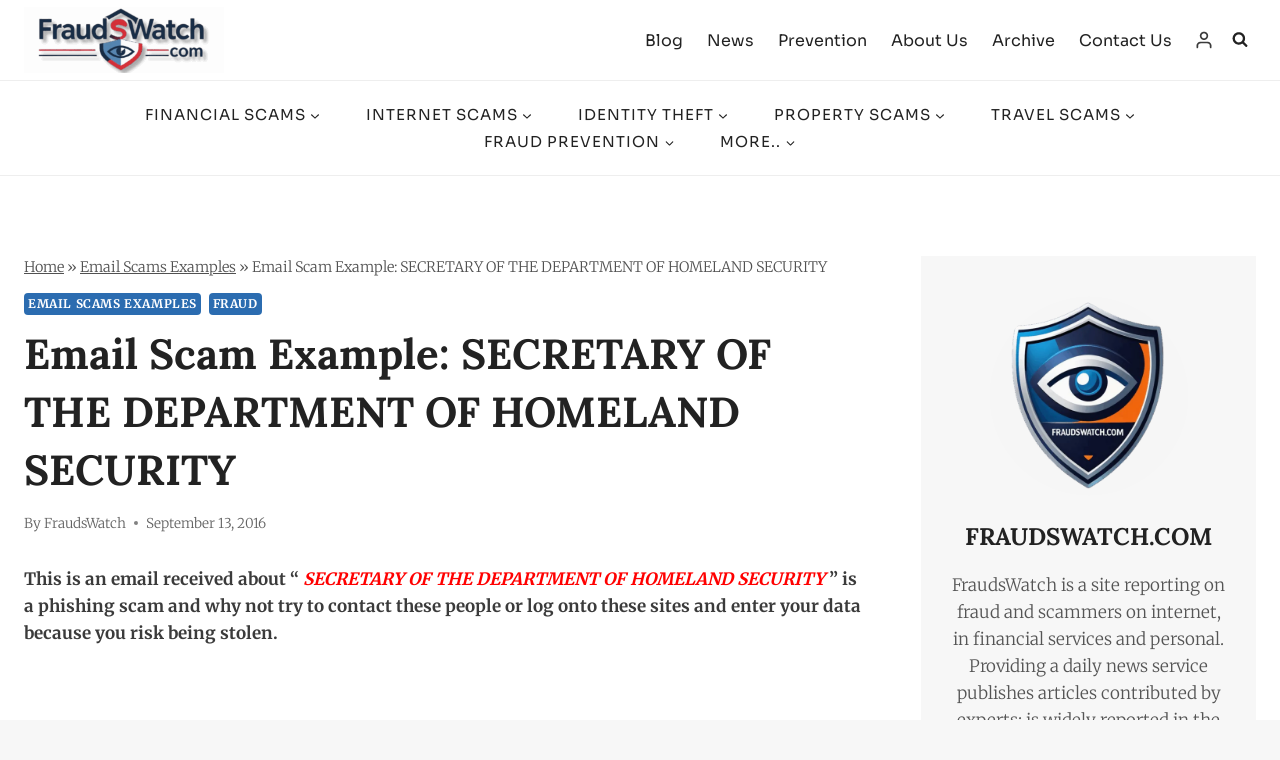

--- FILE ---
content_type: text/html; charset=UTF-8
request_url: https://www.fraudswatch.com/email-scam-example-secretary-of-the-department-of-homeland-security/
body_size: 87135
content:
<!doctype html><html lang="en-US" prefix="og: https://ogp.me/ns#" class="no-js" itemtype="https://schema.org/Blog" itemscope><head><script data-no-optimize="1">var litespeed_docref=sessionStorage.getItem("litespeed_docref");litespeed_docref&&(Object.defineProperty(document,"referrer",{get:function(){return litespeed_docref}}),sessionStorage.removeItem("litespeed_docref"));</script> <meta charset="UTF-8"><meta name="viewport" content="width=device-width, initial-scale=1, minimum-scale=1"><link rel="preconnect" href="https://fonts.gstatic.com" crossorigin> <script id="cwv-optimizer-script" type="litespeed/javascript">document.addEventListener('DOMContentLiteSpeedLoaded',function(){const settings={enableCookieYes:!1,adsensePubId:'ca-pub-9162800720558968',autoAdsEnabled:!0,analyticsId:'G-L8LTZTWKQM',adsenseDelay:40};function getCookieYesConsent(category){if(!settings.enableCookieYes)return!0;const cookie=document.cookie.split('; ').find(row=>row.startsWith('cookieyes-consent='));if(!cookie)return!1;const value=cookie.split('=')[1];const consents=Object.fromEntries(new URLSearchParams(value.replace(/,/g,'&')));return consents[category]==='yes'}
function initMediaLazyLoad(){const lazyElements=document.querySelectorAll('.cwv-lazy');if('IntersectionObserver' in window){let lazyObserver=new IntersectionObserver((entries,observer)=>{entries.forEach(entry=>{if(entry.isIntersecting){let el=entry.target;if(el.dataset.src)el.src=el.dataset.src;el.classList.remove('cwv-lazy');observer.unobserve(el)}})},{rootMargin:'200px 0px 200px 0px'});lazyElements.forEach(el=>lazyObserver.observe(el))}else{lazyElements.forEach(el=>{if(el.dataset.src)el.src=el.dataset.src})}}
function injectScript(src,inHead=!1){if(document.querySelector(`script[src="${src}"]`))return;const script=document.createElement('script');script.src=src;script.async=!0;script.crossOrigin="anonymous";if(inHead){document.head.appendChild(script)}else{document.body.appendChild(script)}}
function initAdSense(){const adPlaceholders=document.querySelectorAll('.cwv-ad-placeholder');if(!settings.adsensePubId||(!settings.autoAdsEnabled&&adPlaceholders.length===0)){return}
let triggered=!1;const loadAds=()=>{if(triggered)return;triggered=!0;if(!getCookieYesConsent('advertisement')){console.log('CWV Optimizer: AdSense loading blocked due to lack of consent.');return}
console.log('CWV Optimizer: Consent given, loading AdSense.');injectScript(`https://pagead2.googlesyndication.com/pagead/js/adsbygoogle.js?client=${settings.adsensePubId}`);if(adPlaceholders.length>0){let adObserver=new IntersectionObserver((entries,observer)=>{entries.forEach(entry=>{if(entry.isIntersecting){const adUnit=entry.target.querySelector('.adsbygoogle');if(adUnit){try{(window.adsbygoogle=window.adsbygoogle||[]).push({})}catch(e){console.error('AdSense push failed:',e)}}
observer.unobserve(entry.target)}})},{rootMargin:'200px'});adPlaceholders.forEach(p=>adObserver.observe(p))}};setTimeout(loadAds,settings.adsenseDelay)}
function initAnalytics(){if(!settings.analyticsId)return;let triggered=!1;const loadGtag=()=>{if(triggered)return;triggered=!0;if(!getCookieYesConsent('analytics')){console.log('CWV Optimizer: Analytics loading blocked - consent not given.');return}
if(window.gtag){console.log('CWV Optimizer: Analytics script (gtag) already loaded by another source. Aborting.');return}
console.log('CWV Optimizer: Consent given, preparing to load Analytics.');window.dataLayer=window.dataLayer||[];function gtag(){dataLayer.push(arguments)}
gtag('js',new Date());gtag('config',settings.analyticsId);injectScript(`https://www.googletagmanager.com/gtag/js?id=${settings.analyticsId}`,!0);console.log('CWV Optimizer: Analytics script injected and configured.')};setTimeout(loadGtag,3000)}
initMediaLazyLoad();const interactionEvents=['scroll','mousemove','touchstart'];let hasInteracted=!1;const triggerDelayedScripts=()=>{if(hasInteracted)return;hasInteracted=!0;interactionEvents.forEach(event=>window.removeEventListener(event,triggerDelayedScripts));initAdSense()};interactionEvents.forEach(event=>window.addEventListener(event,triggerDelayedScripts,{once:!0,passive:!0}));setTimeout(()=>{if(!hasInteracted){initAdSense()}},5000);initAnalytics()})</script> <style>.cwv-lazy { transition: filter 0.3s; filter: blur(5px); will-change: filter; }
            .cwv-lazy:not([src*="data:image"]) { filter: blur(0); }
            .cwv-ad-placeholder { display: block; width: 100%; }</style> <script id="google_gtagjs-js-consent-mode-data-layer" type="litespeed/javascript">window.dataLayer=window.dataLayer||[];function gtag(){dataLayer.push(arguments)}
gtag('consent','default',{"ad_personalization":"denied","ad_storage":"denied","ad_user_data":"denied","analytics_storage":"denied","functionality_storage":"denied","security_storage":"denied","personalization_storage":"denied","region":["AT","BE","BG","CH","CY","CZ","DE","DK","EE","ES","FI","FR","GB","GR","HR","HU","IE","IS","IT","LI","LT","LU","LV","MT","NL","NO","PL","PT","RO","SE","SI","SK"],"wait_for_update":500});window._googlesitekitConsentCategoryMap={"statistics":["analytics_storage"],"marketing":["ad_storage","ad_user_data","ad_personalization"],"functional":["functionality_storage","security_storage"],"preferences":["personalization_storage"]};window._googlesitekitConsents={"ad_personalization":"denied","ad_storage":"denied","ad_user_data":"denied","analytics_storage":"denied","functionality_storage":"denied","security_storage":"denied","personalization_storage":"denied","region":["AT","BE","BG","CH","CY","CZ","DE","DK","EE","ES","FI","FR","GB","GR","HR","HU","IE","IS","IT","LI","LT","LU","LV","MT","NL","NO","PL","PT","RO","SE","SI","SK"],"wait_for_update":500}</script> <title>Email Scam Example: SECRETARY OF THE DEPARTMENT OF HOMELAND SECURITY &raquo; FraudsWatch</title><meta name="description" content="This is an email received about “ SECRETARY OF THE DEPARTMENT OF HOMELAND SECURITY ” is a phishing scam and why not try to contact these people or log onto"/><meta name="robots" content="follow, index, max-snippet:-1, max-video-preview:-1, max-image-preview:large"/><link rel="canonical" href="https://www.fraudswatch.com/email-scam-example-secretary-of-the-department-of-homeland-security/" /><meta property="og:locale" content="en_US" /><meta property="og:type" content="article" /><meta property="og:title" content="Email Scam Example: SECRETARY OF THE DEPARTMENT OF HOMELAND SECURITY &raquo; FraudsWatch" /><meta property="og:description" content="This is an email received about “ SECRETARY OF THE DEPARTMENT OF HOMELAND SECURITY ” is a phishing scam and why not try to contact these people or log onto" /><meta property="og:url" content="https://www.fraudswatch.com/email-scam-example-secretary-of-the-department-of-homeland-security/" /><meta property="og:site_name" content="FraudsWatch" /><meta property="article:publisher" content="https://www.facebook.com/fraudswatchcom/" /><meta property="article:author" content="https://www.facebook.com/fraudswatchcom/" /><meta property="article:tag" content="Email Scam" /><meta property="article:section" content="Email Scams Examples" /><meta property="fb:admins" content="100004461858834" /><meta property="og:image" content="https://www.fraudswatch.com/wp-admin/admin-ajax.php?action=rank_math_overlay_thumb&id=29030&type=fraudswatch-com&hash=1953c2a31b03f945fb7fb08fc8b6a0f5" /><meta property="og:image:secure_url" content="https://www.fraudswatch.com/wp-admin/admin-ajax.php?action=rank_math_overlay_thumb&id=29030&type=fraudswatch-com&hash=1953c2a31b03f945fb7fb08fc8b6a0f5" /><meta property="og:image:width" content="819" /><meta property="og:image:height" content="1024" /><meta property="og:image:alt" content="JANET NAPOLITANO" /><meta property="og:image:type" content="image/jpeg" /><meta property="article:published_time" content="2016-09-13T18:09:08+00:00" /><meta name="twitter:card" content="summary_large_image" /><meta name="twitter:title" content="Email Scam Example: SECRETARY OF THE DEPARTMENT OF HOMELAND SECURITY &raquo; FraudsWatch" /><meta name="twitter:description" content="This is an email received about “ SECRETARY OF THE DEPARTMENT OF HOMELAND SECURITY ” is a phishing scam and why not try to contact these people or log onto" /><meta name="twitter:site" content="@https://x.com/Scammersoffcom" /><meta name="twitter:creator" content="@https://x.com/Scammersoffcom" /><meta name="twitter:image" content="https://www.fraudswatch.com/wp-admin/admin-ajax.php?action=rank_math_overlay_thumb&id=29030&type=fraudswatch-com&hash=1953c2a31b03f945fb7fb08fc8b6a0f5" /><meta name="twitter:label1" content="Written by" /><meta name="twitter:data1" content="FraudsWatch" /><meta name="twitter:label2" content="Time to read" /><meta name="twitter:data2" content="6 minutes" /> <script type="application/ld+json" class="rank-math-schema-pro">{"@context":"https://schema.org","@graph":[{"@type":"Organization","@id":"https://www.fraudswatch.com/#organization","name":"FraudsWatch.com","sameAs":["https://www.facebook.com/fraudswatchcom/","https://twitter.com/https://x.com/Scammersoffcom"],"logo":{"@type":"ImageObject","@id":"https://www.fraudswatch.com/#logo","url":"https://www.fraudswatch.com/wp-content/uploads/2025/07/FraudsWatch.com-Logo-Professional-Security-Service-1.png","contentUrl":"https://www.fraudswatch.com/wp-content/uploads/2025/07/FraudsWatch.com-Logo-Professional-Security-Service-1.png","caption":"FraudsWatch","inLanguage":"en-US","width":"1024","height":"1024"}},{"@type":"WebSite","@id":"https://www.fraudswatch.com/#website","url":"https://www.fraudswatch.com","name":"FraudsWatch","publisher":{"@id":"https://www.fraudswatch.com/#organization"},"inLanguage":"en-US"},{"@type":"ImageObject","@id":"https://www.fraudswatch.com/wp-content/uploads/2016/09/JANET-NAPOLITANO-1-1.jpg","url":"https://www.fraudswatch.com/wp-content/uploads/2016/09/JANET-NAPOLITANO-1-1.jpg","width":"1656","height":"2070","caption":"JANET NAPOLITANO","inLanguage":"en-US"},{"@type":"BreadcrumbList","@id":"https://www.fraudswatch.com/email-scam-example-secretary-of-the-department-of-homeland-security/#breadcrumb","itemListElement":[{"@type":"ListItem","position":"1","item":{"@id":"https://www.fraudswatch.com","name":"Home"}},{"@type":"ListItem","position":"2","item":{"@id":"https://www.fraudswatch.com/category/email-scams-examples/","name":"Email Scams Examples"}},{"@type":"ListItem","position":"3","item":{"@id":"https://www.fraudswatch.com/email-scam-example-secretary-of-the-department-of-homeland-security/","name":"Email Scam Example: SECRETARY OF THE DEPARTMENT OF HOMELAND SECURITY"}}]},{"@type":"WebPage","@id":"https://www.fraudswatch.com/email-scam-example-secretary-of-the-department-of-homeland-security/#webpage","url":"https://www.fraudswatch.com/email-scam-example-secretary-of-the-department-of-homeland-security/","name":"Email Scam Example: SECRETARY OF THE DEPARTMENT OF HOMELAND SECURITY &raquo; FraudsWatch","datePublished":"2016-09-13T18:09:08+00:00","dateModified":"2016-09-13T18:09:08+00:00","isPartOf":{"@id":"https://www.fraudswatch.com/#website"},"primaryImageOfPage":{"@id":"https://www.fraudswatch.com/wp-content/uploads/2016/09/JANET-NAPOLITANO-1-1.jpg"},"inLanguage":"en-US","breadcrumb":{"@id":"https://www.fraudswatch.com/email-scam-example-secretary-of-the-department-of-homeland-security/#breadcrumb"}},{"@type":"Person","@id":"https://www.fraudswatch.com/author/vasile1974/","name":"FraudsWatch","url":"https://www.fraudswatch.com/author/vasile1974/","image":{"@type":"ImageObject","@id":"https://www.fraudswatch.com/wp-content/uploads/avatars/1/1719804628-bpfull.png","url":"https://www.fraudswatch.com/wp-content/uploads/avatars/1/1719804628-bpfull.png","caption":"FraudsWatch","inLanguage":"en-US"},"sameAs":["https://www.fraudswatch.com","https://www.facebook.com/fraudswatchcom/"],"worksFor":{"@id":"https://www.fraudswatch.com/#organization"}},{"@type":"NewsArticle","headline":"Email Scam Example: SECRETARY OF THE DEPARTMENT OF HOMELAND SECURITY &raquo; FraudsWatch","datePublished":"2016-09-13T18:09:08+00:00","dateModified":"2016-09-13T18:09:08+00:00","articleSection":"Email Scams Examples, Fraud","author":{"@id":"https://www.fraudswatch.com/author/vasile1974/","name":"FraudsWatch"},"publisher":{"@id":"https://www.fraudswatch.com/#organization"},"description":"This is an email received about \u201c SECRETARY OF THE DEPARTMENT OF HOMELAND SECURITY\u00a0\u201d is a phishing scam and why not try to contact these people or log onto","name":"Email Scam Example: SECRETARY OF THE DEPARTMENT OF HOMELAND SECURITY &raquo; FraudsWatch","@id":"https://www.fraudswatch.com/email-scam-example-secretary-of-the-department-of-homeland-security/#richSnippet","isPartOf":{"@id":"https://www.fraudswatch.com/email-scam-example-secretary-of-the-department-of-homeland-security/#webpage"},"image":{"@id":"https://www.fraudswatch.com/wp-content/uploads/2016/09/JANET-NAPOLITANO-1-1.jpg"},"inLanguage":"en-US","mainEntityOfPage":{"@id":"https://www.fraudswatch.com/email-scam-example-secretary-of-the-department-of-homeland-security/#webpage"}}]}</script> <link rel='dns-prefetch' href='//www.googletagmanager.com' /><link rel='dns-prefetch' href='//bp.blogspot.com' /><link rel='dns-prefetch' href='//1.bp.blogspot.com' /><link rel='dns-prefetch' href='//2.bp.blogspot.com' /><link rel='dns-prefetch' href='//3.bp.blogspot.com' /><link rel='dns-prefetch' href='//4.bp.blogspot.com' /><link rel='dns-prefetch' href='//ajax.microsoft.com' /><link rel='dns-prefetch' href='//ajax.aspnetcdn.com' /><link rel='dns-prefetch' href='//s3.amazonaws.com' /><link rel='dns-prefetch' href='//cdnjs.cloudflare.com' /><link rel='dns-prefetch' href='//code.jquery.com' /><link rel='dns-prefetch' href='//stackpath.bootstrapcdn.com' /><link rel='dns-prefetch' href='//use.fontawesome.com' /><link rel='dns-prefetch' href='//connect.facebook.net' /><link rel='dns-prefetch' href='//platform.twitter.com' /><link rel='dns-prefetch' href='//platform.linkedin.com' /><link rel='dns-prefetch' href='//player.vimeo.com' /><link rel='dns-prefetch' href='//github.githubassets.com' /><link rel='dns-prefetch' href='//referrer.disqus.com' /><link rel='dns-prefetch' href='//c.disquscdn.com' /><link rel='dns-prefetch' href='//0.gravatar.com' /><link rel='dns-prefetch' href='//2.gravatar.com' /><link rel='dns-prefetch' href='//1.gravatar.com' /><link rel='preconnect' href='https://gstatic.com' /><link rel='preconnect' href='https://ajax.googleapis.com' /><link rel='preconnect' href='https://apis.google.com' /><link rel='preconnect' href='https://fonts.googleapis.com' /><link rel='preconnect' href='https://fonts.gstatic.com' /><link rel='preconnect' href='https://googletagmanager.com' /><link rel='preconnect' href='https://www.google-analytics.com' /><link rel='preconnect' href='https://www.googletagmanager.com' /><link rel='preconnect' href='https://www.googletagservices.com' /><link rel='preconnect' href='https://adservice.google.com' /><link rel='preconnect' href='https://pagead2.googlesyndication.com' /><link rel='preconnect' href='https://tpc.googlesyndication.com' /><link rel='preconnect' href='https://ad.doubleclick.net' /><link rel='preconnect' href='https://googleads.g.doubleclick.net' /><link rel='preconnect' href='https://stats.g.doubleclick.net' /><link rel='preconnect' href='https://cm.g.doubleclick.net' /><link rel="alternate" type="application/rss+xml" title="FraudsWatch &raquo; Feed" href="https://www.fraudswatch.com/feed/" /><link rel="alternate" type="application/rss+xml" title="FraudsWatch &raquo; Comments Feed" href="https://www.fraudswatch.com/comments/feed/" /> <script type="litespeed/javascript">document.documentElement.classList.remove('no-js')</script> <link rel="alternate" type="application/rss+xml" title="FraudsWatch &raquo; Email Scam Example: SECRETARY OF THE DEPARTMENT OF HOMELAND SECURITY Comments Feed" href="https://www.fraudswatch.com/email-scam-example-secretary-of-the-department-of-homeland-security/feed/" /><link rel="alternate" title="oEmbed (JSON)" type="application/json+oembed" href="https://www.fraudswatch.com/wp-json/oembed/1.0/embed?url=https%3A%2F%2Fwww.fraudswatch.com%2Femail-scam-example-secretary-of-the-department-of-homeland-security%2F" /><link rel="alternate" title="oEmbed (XML)" type="text/xml+oembed" href="https://www.fraudswatch.com/wp-json/oembed/1.0/embed?url=https%3A%2F%2Fwww.fraudswatch.com%2Femail-scam-example-secretary-of-the-department-of-homeland-security%2F&#038;format=xml" /><style id='wp-img-auto-sizes-contain-inline-css'>img:is([sizes=auto i],[sizes^="auto," i]){contain-intrinsic-size:3000px 1500px}
/*# sourceURL=wp-img-auto-sizes-contain-inline-css */</style><style id="litespeed-ccss">img:is([sizes="auto"i],[sizes^="auto,"i]){contain-intrinsic-size:3000px 1500px}.kb-table-of-content-nav .kb-table-of-contents-title{font-size:110%;font-weight:700;display:block}.kb-table-of-content-nav .kb-table-of-content-wrap{border-style:solid;border-width:0;padding:var(--global-kb-spacing-sm,1.5rem)}.kb-table-of-content-nav .kb-table-of-content-wrap:after{clear:both;display:table;content:""}.kb-table-of-content-nav .kb-table-of-content-wrap .kb-table-of-content-list{margin:var(--global-kb-spacing-sm,1.5rem)0 0 0;padding-left:1.75em;list-style:disc}.kb-table-of-content-nav .kb-table-of-content-wrap .kb-table-of-content-list .kb-table-of-contents__entry{color:inherit}.kb-table-of-content-nav .kb-table-of-content-wrap .kb-table-of-content-list li:last-child{margin-bottom:0}.kb-table-of-content-nav .kb-table-of-content-wrap .kb-table-of-content-link-style-plain a{text-decoration:none}.kb-table-of-contents-title-wrap{display:flex;align-content:space-between;align-items:center;width:100%;border-style:solid;border-width:0}.kb-table-of-contents-title-wrap .kb-table-of-contents-title{flex-grow:1}ul{box-sizing:border-box}.entry-content{counter-reset:footnotes}:root{--wp--preset--font-size--normal:16px;--wp--preset--font-size--huge:42px}.screen-reader-text{border:0;clip-path:inset(50%);height:1px;margin:-1px;overflow:hidden;padding:0;position:absolute;width:1px;word-wrap:normal!important}html :where(img[class*=wp-image-]){height:auto;max-width:100%}:root{--wp--preset--aspect-ratio--square:1;--wp--preset--aspect-ratio--4-3:4/3;--wp--preset--aspect-ratio--3-4:3/4;--wp--preset--aspect-ratio--3-2:3/2;--wp--preset--aspect-ratio--2-3:2/3;--wp--preset--aspect-ratio--16-9:16/9;--wp--preset--aspect-ratio--9-16:9/16;--wp--preset--color--black:#000000;--wp--preset--color--cyan-bluish-gray:#abb8c3;--wp--preset--color--white:#ffffff;--wp--preset--color--pale-pink:#f78da7;--wp--preset--color--vivid-red:#cf2e2e;--wp--preset--color--luminous-vivid-orange:#ff6900;--wp--preset--color--luminous-vivid-amber:#fcb900;--wp--preset--color--light-green-cyan:#7bdcb5;--wp--preset--color--vivid-green-cyan:#00d084;--wp--preset--color--pale-cyan-blue:#8ed1fc;--wp--preset--color--vivid-cyan-blue:#0693e3;--wp--preset--color--vivid-purple:#9b51e0;--wp--preset--color--theme-palette-1:var(--global-palette1);--wp--preset--color--theme-palette-2:var(--global-palette2);--wp--preset--color--theme-palette-3:var(--global-palette3);--wp--preset--color--theme-palette-4:var(--global-palette4);--wp--preset--color--theme-palette-5:var(--global-palette5);--wp--preset--color--theme-palette-6:var(--global-palette6);--wp--preset--color--theme-palette-7:var(--global-palette7);--wp--preset--color--theme-palette-8:var(--global-palette8);--wp--preset--color--theme-palette-9:var(--global-palette9);--wp--preset--gradient--vivid-cyan-blue-to-vivid-purple:linear-gradient(135deg,rgba(6,147,227,1) 0%,rgb(155,81,224) 100%);--wp--preset--gradient--light-green-cyan-to-vivid-green-cyan:linear-gradient(135deg,rgb(122,220,180) 0%,rgb(0,208,130) 100%);--wp--preset--gradient--luminous-vivid-amber-to-luminous-vivid-orange:linear-gradient(135deg,rgba(252,185,0,1) 0%,rgba(255,105,0,1) 100%);--wp--preset--gradient--luminous-vivid-orange-to-vivid-red:linear-gradient(135deg,rgba(255,105,0,1) 0%,rgb(207,46,46) 100%);--wp--preset--gradient--very-light-gray-to-cyan-bluish-gray:linear-gradient(135deg,rgb(238,238,238) 0%,rgb(169,184,195) 100%);--wp--preset--gradient--cool-to-warm-spectrum:linear-gradient(135deg,rgb(74,234,220) 0%,rgb(151,120,209) 20%,rgb(207,42,186) 40%,rgb(238,44,130) 60%,rgb(251,105,98) 80%,rgb(254,248,76) 100%);--wp--preset--gradient--blush-light-purple:linear-gradient(135deg,rgb(255,206,236) 0%,rgb(152,150,240) 100%);--wp--preset--gradient--blush-bordeaux:linear-gradient(135deg,rgb(254,205,165) 0%,rgb(254,45,45) 50%,rgb(107,0,62) 100%);--wp--preset--gradient--luminous-dusk:linear-gradient(135deg,rgb(255,203,112) 0%,rgb(199,81,192) 50%,rgb(65,88,208) 100%);--wp--preset--gradient--pale-ocean:linear-gradient(135deg,rgb(255,245,203) 0%,rgb(182,227,212) 50%,rgb(51,167,181) 100%);--wp--preset--gradient--electric-grass:linear-gradient(135deg,rgb(202,248,128) 0%,rgb(113,206,126) 100%);--wp--preset--gradient--midnight:linear-gradient(135deg,rgb(2,3,129) 0%,rgb(40,116,252) 100%);--wp--preset--font-size--small:var(--global-font-size-small);--wp--preset--font-size--medium:var(--global-font-size-medium);--wp--preset--font-size--large:var(--global-font-size-large);--wp--preset--font-size--x-large:42px;--wp--preset--font-size--larger:var(--global-font-size-larger);--wp--preset--font-size--xxlarge:var(--global-font-size-xxlarge);--wp--preset--spacing--20:0.44rem;--wp--preset--spacing--30:0.67rem;--wp--preset--spacing--40:1rem;--wp--preset--spacing--50:1.5rem;--wp--preset--spacing--60:2.25rem;--wp--preset--spacing--70:3.38rem;--wp--preset--spacing--80:5.06rem;--wp--preset--shadow--natural:6px 6px 9px rgba(0, 0, 0, 0.2);--wp--preset--shadow--deep:12px 12px 50px rgba(0, 0, 0, 0.4);--wp--preset--shadow--sharp:6px 6px 0px rgba(0, 0, 0, 0.2);--wp--preset--shadow--outlined:6px 6px 0px -3px rgba(255, 255, 255, 1), 6px 6px rgba(0, 0, 0, 1);--wp--preset--shadow--crisp:6px 6px 0px rgba(0, 0, 0, 1)}.fpg-hidden{display:none!important}#fpg-banner,#fpg-customize-modal{font-family:-apple-system,BlinkMacSystemFont,"Segoe UI",Roboto,Helvetica,Arial,sans-serif,"Apple Color Emoji","Segoe UI Emoji","Segoe UI Symbol";color:#333;line-height:1.6}#fpg-banner{background-color:#fff;box-shadow:0-4px 12px rgb(0 0 0/.1);padding:20px;position:fixed;z-index:99999}.fpg-banner-content h3{margin-top:0;margin-bottom:10px;font-size:18px;font-weight:600}.fpg-banner-content p{margin:0;font-size:14px}.fpg-button-group{margin-top:15px;display:flex;gap:10px;flex-wrap:wrap}.fpg-button{background-color:#0073e6;color:#fff;border:none;border-radius:5px;padding:10px 15px;font-size:14px}#fpg-decline{background-color:#e9e9e9;color:#333}.fpg-bottom-left{bottom:20px;width:calc(100% - 40px);max-width:480px;border-radius:8px;transform:translateY(200%)}.fpg-bottom-left{left:20px}@media (min-width:600px){.fpg-bottom-left .fpg-button-group{justify-content:flex-end}}#fpg-customize-modal{position:fixed;top:0;left:0;width:100%;height:100%;background-color:rgb(0 0 0/.6);display:flex;justify-content:center;align-items:center;z-index:100000}.fpg-modal-content{background:#fff;padding:25px;border-radius:8px;width:calc(100% - 40px);max-width:550px;position:relative}.fpg-modal-close{position:absolute;top:10px;right:15px;background:none;border:none;font-size:28px;color:#888}.fpg-modal-content h4{margin-top:0;margin-bottom:20px;font-size:20px}.fpg-category{border-bottom:1px solid #eee;padding:15px 0}.fpg-category:last-of-type{border-bottom:none}.fpg-category-header{display:flex;justify-content:space-between;align-items:center;margin-bottom:5px}.fpg-category p{font-size:13px;color:#666;margin:0}.fpg-switch{position:relative;display:inline-block;width:44px;height:24px}.fpg-switch input{opacity:0;width:0;height:0}.fpg-slider{position:absolute;top:0;left:0;right:0;bottom:0;background-color:#ccc;border-radius:24px}.fpg-slider:before{position:absolute;content:"";height:18px;width:18px;left:3px;bottom:3px;background-color:#fff;border-radius:50%}input:checked+.fpg-slider{background-color:#0073e6}input:checked+.fpg-slider:before{transform:translateX(20px)}#fpg-save-preferences{margin-top:20px;width:100%}html{line-height:1.15;-webkit-text-size-adjust:100%}body{margin:0}main{display:block;min-width:0}h1{font-size:2em;margin:.67em 0}a{background-color:#fff0}strong{font-weight:700}img{border-style:none}button,input,textarea{font-size:100%;margin:0}button,input{overflow:visible}button{text-transform:none}button,[type=submit]{-webkit-appearance:button}textarea{overflow:auto}[type=checkbox]{box-sizing:border-box;padding:0}[type=search]{-webkit-appearance:textfield;outline-offset:-2px}[type=search]::-webkit-search-decoration{-webkit-appearance:none}::-webkit-file-upload-button{-webkit-appearance:button;font:inherit}:root{--global-gray-400:#CBD5E0;--global-gray-500:#A0AEC0;--global-xs-spacing:1em;--global-sm-spacing:1.5rem;--global-md-spacing:2rem;--global-lg-spacing:2.5em;--global-xl-spacing:3.5em;--global-xxl-spacing:5rem;--global-edge-spacing:1.5rem;--global-boxed-spacing:2rem;--global-font-size-small:clamp(0.8rem, 0.73rem + 0.217vw, 0.9rem);--global-font-size-medium:clamp(1.1rem, 0.995rem + 0.326vw, 1.25rem);--global-font-size-large:clamp(1.75rem, 1.576rem + 0.543vw, 2rem);--global-font-size-larger:clamp(2rem, 1.6rem + 1vw, 2.5rem);--global-font-size-xxlarge:clamp(2.25rem, 1.728rem + 1.63vw, 3rem)}h1,h2,h3,h4{padding:0;margin:0}h3 a{color:inherit;text-decoration:none}html{box-sizing:border-box}*,*::before,*::after{box-sizing:inherit}ul{margin:0 0 1.5em 1.5em;padding:0}ul{list-style:disc}li>ul{margin-bottom:0;margin-left:1.5em}img{display:block;height:auto;max-width:100%}a{color:var(--global-palette-highlight);text-underline-offset:.1em}.screen-reader-text{clip:rect(1px,1px,1px,1px);position:absolute!important;height:1px;width:1px;overflow:hidden;word-wrap:normal!important}textarea{width:100%}input[type=search],textarea{-webkit-appearance:none;color:var(--global-palette5);border:1px solid var(--global-gray-400);border-radius:3px;padding:.4em .5em;max-width:100%;background:var(--global-palette9);box-shadow:0 0 0-7px #fff0}::-webkit-input-placeholder{color:var(--global-palette6)}::-moz-placeholder{color:var(--global-palette6);opacity:1}:-ms-input-placeholder{color:var(--global-palette6)}:-moz-placeholder{color:var(--global-palette6)}::placeholder{color:var(--global-palette6)}.search-form{position:relative}.search-form input[type=search],.search-form input.search-field{padding-right:60px;width:100%}.search-form .search-submit[type=submit]{top:0;right:0;bottom:0;position:absolute;color:#fff0;background:#fff0;z-index:2;width:50px;border:0;padding:8px 12px 7px;border-radius:0;box-shadow:none;overflow:hidden}.search-form .kadence-search-icon-wrap{position:absolute;right:0;top:0;height:100%;width:50px;padding:0;text-align:center;background:0 0;z-index:3;color:var(--global-palette6);text-shadow:none;display:flex;align-items:center;justify-content:center}button,.button,input[type=submit]{border-radius:3px;background:var(--global-palette-btn-bg);color:var(--global-palette-btn);padding:.4em 1em;border:0;font-size:1.125rem;line-height:1.6;display:inline-block;font-family:inherit;text-decoration:none;box-shadow:0 0 0-7px #fff0}button:visited,.button:visited,input[type=submit]:visited{background:var(--global-palette-btn-bg);color:var(--global-palette-btn)}.kadence-svg-iconset{display:inline-flex;align-self:center}.kadence-svg-iconset svg{height:1em;width:1em}.kadence-svg-iconset.svg-baseline svg{top:.125em;position:relative}.kt-clear{*zoom:1}.kt-clear::before,.kt-clear::after{content:" ";display:table}.kt-clear::after{clear:both}.content-area{margin:var(--global-xxl-spacing)0}.entry-content{word-break:break-word}.site-container{margin:0 auto;padding:0 var(--global-content-edge-padding)}.content-bg{background:#fff}.content-style-unboxed .entry:not(.loop-entry)>.entry-content-wrap{padding:0}.content-style-unboxed .content-bg:not(.loop-entry){background:#fff0}.content-style-unboxed .entry:not(.loop-entry){box-shadow:none;border-radius:0}@media screen and (min-width:1025px){.has-sidebar .content-container{display:grid;grid-template-columns:5fr 2fr;grid-gap:var(--global-xl-spacing);justify-content:center}#secondary{grid-column:2;grid-row:1;min-width:0}}#wrapper{overflow:hidden;overflow:clip}body.footer-on-bottom #wrapper{min-height:100vh;display:flex;flex-direction:column}body.footer-on-bottom #inner-wrap{flex:1 0 auto}:root{--global-palette1:#2B6CB0;--global-palette2:#265E9A;--global-palette3:#222222;--global-palette4:#3B3B3B;--global-palette5:#515151;--global-palette6:#626262;--global-palette7:#E1E1E1;--global-palette8:#F7F7F7;--global-palette9:#ffffff;--global-palette9rgb:255, 255, 255;--global-palette-highlight:var(--global-palette1);--global-palette-highlight-alt:var(--global-palette2);--global-palette-highlight-alt2:var(--global-palette9);--global-palette-btn-bg:var(--global-palette1);--global-palette-btn-bg-hover:var(--global-palette2);--global-palette-btn:#ffffff;--global-palette-btn-hover:#ffffff;--global-body-font-family:Merriweather, sans-serif;--global-heading-font-family:Lora, sans-serif;--global-primary-nav-font-family:Sora, sans-serif;--global-fallback-font:sans-serif;--global-display-fallback-font:sans-serif;--global-content-width:1290px;--global-content-wide-width:calc(1290px + 230px);--global-content-narrow-width:842px;--global-content-edge-padding:1.5rem;--global-content-boxed-padding:2rem;--global-calc-content-width:calc(1290px - var(--global-content-edge-padding) - var(--global-content-edge-padding) );--wp--style--global--content-size:var(--global-calc-content-width)}.wp-site-blocks{--global-vw:calc( 100vw - ( 0.5 * var(--scrollbar-offset)))}body{background:var(--global-palette8)}body,input,textarea{font-style:normal;font-weight:300;font-size:17px;line-height:1.6;font-family:var(--global-body-font-family);color:var(--global-palette4)}.content-bg,body.content-style-unboxed .site{background:var(--global-palette9)}h1,h2,h3,h4{font-family:var(--global-heading-font-family)}h1{font-style:normal;font-weight:400;font-size:42px;line-height:1.5;text-transform:capitalize;color:var(--global-palette3)}h2{font-style:normal;font-weight:400;font-size:32px;line-height:1.5;text-transform:capitalize;color:var(--global-palette3)}h3{font-style:normal;font-weight:400;font-size:27px;line-height:1.5;text-transform:capitalize;color:var(--global-palette3)}h4{font-style:normal;font-weight:400;font-size:24px;line-height:1.5;text-transform:capitalize;color:var(--global-palette3)}@media all and (max-width:767px){h1{font-size:32px}h2{font-size:26px}h3{font-size:24px}h4{font-size:22px}}.site-container{max-width:var(--global-content-width)}.content-area{margin-top:5rem;margin-bottom:5rem}@media all and (max-width:1024px){.content-area{margin-top:3rem;margin-bottom:3rem}}@media all and (max-width:767px){.content-area{margin-top:2rem;margin-bottom:2rem}}@media all and (max-width:1024px){:root{--global-content-boxed-padding:2rem}}@media all and (max-width:767px){:root{--global-content-boxed-padding:1.5rem}}.entry-content-wrap{padding:2rem}@media all and (max-width:1024px){.entry-content-wrap{padding:2rem}}@media all and (max-width:767px){.entry-content-wrap{padding:1.5rem}}.entry.single-entry{box-shadow:0 15px 15px -10px rgb(0 0 0/.05)}.primary-sidebar.widget-area .widget{margin-bottom:3em;color:var(--global-palette4)}button,.button,input[type="submit"]{font-style:normal;font-weight:500;font-size:16px;line-height:1.4;font-family:Sora,sans-serif;border-radius:4px;padding:8px 20px 8px 20px;box-shadow:0 0 0-7px #fff0}.wp-site-blocks .post-title h1{font-style:normal;font-size:42px;line-height:1.4}@media all and (max-width:767px){.wp-site-blocks .post-title h1{font-size:32px}}.post-title .entry-meta{color:var(--global-palette6)}.site-branding a.brand img{max-width:200px}.site-branding{padding:0 0 0 0}#masthead{background:#fff}.site-main-header-wrap .site-header-row-container-inner{background:var(--global-palette9)}.site-main-header-inner-wrap{min-height:80px}.site-bottom-header-wrap .site-header-row-container-inner{background:var(--global-palette9);border-top:1px solid #eee;border-bottom:1px solid #eee}.site-bottom-header-inner-wrap{min-height:0}.site-bottom-header-wrap .site-header-row-container-inner>.site-container{padding:20px 20px 20px 20px}.header-navigation[class*="header-navigation-style-underline"] .header-menu-container.primary-menu-container>ul>li>a:after{width:calc(100% - 3em)}.main-navigation .primary-menu-container>ul>li.menu-item>a{padding-left:calc(3em/2);padding-right:calc(3em/2);padding-top:.1em;padding-bottom:.1em;color:var(--global-palette3)}.main-navigation .primary-menu-container>ul li.menu-item>a{font-style:normal;font-weight:400;font-size:15px;letter-spacing:1px;font-family:var(--global-primary-nav-font-family);text-transform:uppercase}.secondary-navigation .secondary-menu-container>ul>li.menu-item>a{padding-left:calc(1.5em/2);padding-right:calc(1.5em/2);padding-top:.6em;padding-bottom:.6em;color:var(--global-palette3)}.secondary-navigation .secondary-menu-container>ul li.menu-item>a{font-style:normal;font-weight:400;font-size:16px;font-family:Sora,sans-serif}.header-navigation .header-menu-container ul ul.sub-menu{background:var(--global-palette9);box-shadow:0 2px 13px 0 rgb(0 0 0/.1)}.header-navigation .header-menu-container ul ul li.menu-item{border-bottom:1px solid #eee}.header-navigation .header-menu-container ul ul li.menu-item>a{width:200px;padding-top:1em;padding-bottom:1em;color:var(--global-palette3);font-size:12px}.mobile-toggle-open-container .menu-toggle-open{color:var(--global-palette3);padding:.4em .6em .4em .6em;font-size:14px}.mobile-toggle-open-container .menu-toggle-open .menu-toggle-icon{font-size:30px}.mobile-navigation ul li{font-style:normal;font-weight:500;font-size:17px;line-height:1.4;font-family:Sora,sans-serif}.mobile-navigation ul li a{padding-top:1em;padding-bottom:1em}.mobile-navigation ul li>a,.mobile-navigation ul li.menu-item-has-children>.drawer-nav-drop-wrap{color:var(--global-palette8)}.mobile-navigation ul li.menu-item-has-children .drawer-nav-drop-wrap,.mobile-navigation ul li:not(.menu-item-has-children) a{border-bottom:1px solid rgb(255 255 255/.1)}.mobile-navigation:not(.drawer-navigation-parent-toggle-true) ul li.menu-item-has-children .drawer-nav-drop-wrap button{border-left:1px solid rgb(255 255 255/.1)}#mobile-drawer .drawer-inner{background:var(--global-palette3)}#mobile-drawer .drawer-header .drawer-toggle{padding:.6em .15em .6em .15em;font-size:24px}#main-header .header-button{margin:0 20px 0 20px;color:#fff;background:var(--global-palette1);border:2px none #fff0;box-shadow:0 0 0-7px #fff0}.search-toggle-open-container .search-toggle-open{color:var(--global-palette3)}.search-toggle-open-container .search-toggle-open .search-toggle-icon{font-size:1em}#search-drawer .drawer-inner .drawer-content form input.search-field,#search-drawer .drawer-inner .drawer-content form .kadence-search-icon-wrap,#search-drawer .drawer-header{color:var(--global-palette9)}#search-drawer .drawer-inner{background:var(--global-palette1)}.nav-drop-title-wrap{display:flex;align-items:center}.header-navigation>div>ul>li>a{display:flex;align-items:center}.header-menu-container ul.menu{position:relative}:root{--global-kb-font-size-sm:clamp(0.8rem, 0.73rem + 0.217vw, 0.9rem);--global-kb-font-size-md:clamp(1.1rem, 0.995rem + 0.326vw, 1.25rem);--global-kb-font-size-lg:clamp(1.75rem, 1.576rem + 0.543vw, 2rem);--global-kb-font-size-xl:clamp(2.25rem, 1.728rem + 1.63vw, 3rem);--global-kb-font-size-xxl:clamp(2.5rem, 1.456rem + 3.26vw, 4rem);--global-kb-font-size-xxxl:clamp(2.75rem, 0.489rem + 7.065vw, 6rem)}.kb-table-of-content-nav.kb-table-of-content-id106566_6017bb-af .kb-table-of-content-wrap{background-color:#ecf1fa;box-shadow:0 0 60px 5px rgb(0 0 0/.2)}.site-branding{max-height:inherit}.site-branding a.brand{display:flex;gap:1em;flex-direction:row;align-items:center;text-decoration:none;color:inherit;max-height:inherit}.site-branding a.brand img{display:block}.header-navigation ul ul.sub-menu{display:none;position:absolute;top:100%;flex-direction:column;background:#fff;margin-left:0;box-shadow:0 2px 13px rgb(0 0 0/.1);z-index:1000}.header-navigation ul ul.sub-menu>li:last-child{border-bottom:0}.nav--toggle-sub .dropdown-nav-toggle{display:block;background:#fff0;position:absolute;right:0;top:50%;width:.7em;height:.7em;font-size:inherit;width:.9em;height:.9em;font-size:.9em;display:inline-flex;line-height:inherit;margin:0;padding:0;border:none;border-radius:0;transform:translateY(-50%);overflow:visible}.nav--toggle-sub ul ul .dropdown-nav-toggle{right:.2em}.nav--toggle-sub ul ul .dropdown-nav-toggle .kadence-svg-iconset{transform:rotate(-90deg)}.nav--toggle-sub li.menu-item-has-children{position:relative}.nav-drop-title-wrap{position:relative;padding-right:1em;display:block}.header-navigation[class*=header-navigation-style-underline] .header-menu-container>ul>li>a{position:relative}.header-navigation[class*=header-navigation-style-underline] .header-menu-container>ul>li>a:after{content:"";width:100%;position:absolute;bottom:0;height:2px;right:50%;background:currentColor;transform:scale(0,0) translate(-50%,0)}.header-navigation,.header-menu-container{display:flex}.header-navigation li.menu-item>a{display:block;width:100%;text-decoration:none;color:var(--global-palette4);transform:translate3d(0,0,0)}.header-navigation ul.sub-menu{display:block;list-style:none;margin:0;padding:0}.header-navigation ul li.menu-item>a{padding:.6em .5em}.header-navigation ul ul li.menu-item>a{padding:1em;outline-offset:-2px}.header-navigation ul ul li.menu-item>a{width:200px}.header-navigation ul ul ul.sub-menu{top:0;left:100%;right:auto;min-height:100%}.header-navigation .menu{display:flex;flex-wrap:wrap;justify-content:center;align-items:center;list-style:none;margin:0;padding:0}.menu-toggle-open{display:flex;background:#fff0;align-items:center;box-shadow:none}.menu-toggle-open .menu-toggle-icon{display:flex}.menu-toggle-open.menu-toggle-style-default{border:0}.wp-site-blocks .menu-toggle-open{box-shadow:none}.mobile-navigation{width:100%}.mobile-navigation a{display:block;width:100%;text-decoration:none;padding:.6em .5em}.mobile-navigation ul{display:block;list-style:none;margin:0;padding:0}.drawer-nav-drop-wrap{display:flex;position:relative}.drawer-nav-drop-wrap a{color:inherit}.drawer-nav-drop-wrap .drawer-sub-toggle{background:#fff0;color:inherit;padding:.5em .7em;display:flex;border:0;border-radius:0;box-shadow:none;line-height:normal}.mobile-navigation ul ul{padding-left:1em}.mobile-navigation ul.has-collapse-sub-nav ul.sub-menu{display:none}.popup-drawer{position:fixed;display:none;top:0;bottom:0;left:-99999rem;right:99999rem;z-index:100000}.popup-drawer .drawer-overlay{background-color:rgb(0 0 0/.4);position:fixed;top:0;right:0;bottom:0;left:0;opacity:0}.popup-drawer .drawer-inner{width:100%;transform:translateX(100%);max-width:90%;right:0;top:0;overflow:auto;background:#090c10;color:#fff;bottom:0;opacity:0;position:fixed;box-shadow:0 0 2rem 0 rgb(0 0 0/.1);display:flex;flex-direction:column}.popup-drawer .drawer-header{padding:0 1.5em;display:flex;justify-content:flex-end;min-height:calc(1.2em + 24px)}.popup-drawer .drawer-header .drawer-toggle{background:#fff0;border:0;font-size:24px;line-height:1;padding:.6em .15em;color:inherit;display:flex;box-shadow:none;border-radius:0}.popup-drawer .drawer-content{padding:0 1.5em 1.5em}.popup-drawer .drawer-header .drawer-toggle{width:1em;position:relative;height:1em;box-sizing:content-box;font-size:24px}.drawer-toggle .toggle-close-bar{width:.75em;height:.08em;background:currentColor;transform-origin:center center;position:absolute;margin-top:-.04em;opacity:0;border-radius:.08em;left:50%;margin-left:-.375em;top:50%;transform:rotate(45deg) translateX(-50%)}.drawer-toggle .toggle-close-bar:last-child{transform:rotate(-45deg) translateX(50%)}#main-header{display:none}#masthead{position:relative;z-index:11}@media screen and (min-width:1025px){#main-header{display:block}#mobile-header{display:none}}.site-header-row{display:grid;grid-template-columns:auto auto}.site-header-row.site-header-row-center-column{grid-template-columns:1fr auto 1fr}.site-header-row.site-header-row-only-center-column{display:flex;justify-content:center}.site-header-row.site-header-row-only-center-column .site-header-section-center{flex-grow:1}.site-header-row-layout-fullwidth>.site-header-row-container-inner>.site-container{max-width:none}.site-header-section{display:flex;max-height:inherit}.site-header-item{display:flex;align-items:center;margin-right:10px;max-height:inherit}.site-header-section>.site-header-item:last-child{margin-right:0}.drawer-content .site-header-item{margin-right:0;margin-bottom:10px}.drawer-content .site-header-item:last-child{margin-bottom:0}.site-header-section-right{justify-content:flex-end}.site-header-section-center{justify-content:center}.search-toggle-open{display:flex;background:#fff0;align-items:center;padding:.5em;box-shadow:none}.search-toggle-open .search-toggle-icon{display:flex}.search-toggle-open .search-toggle-icon svg.kadence-svg-icon{top:-.05em;position:relative}.search-toggle-open.search-toggle-style-default{border:0}.popup-drawer-layout-fullwidth .drawer-inner{max-width:none;background:rgb(9 12 16/.97)}#search-drawer .drawer-inner .drawer-header{position:relative;z-index:100}#search-drawer .drawer-inner .drawer-content{display:flex;justify-content:center;align-items:center;position:absolute;top:0;bottom:0;left:0;right:0;padding:2em}#search-drawer .drawer-inner form{max-width:800px;width:100%;margin:0 auto;display:flex}#search-drawer .drawer-inner form label{flex-grow:2}#search-drawer .drawer-inner form ::-webkit-input-placeholder{color:currentColor;opacity:.5}#search-drawer .drawer-inner form ::-moz-placeholder{color:currentColor;opacity:.5}#search-drawer .drawer-inner form :-ms-input-placeholder{color:currentColor;opacity:.5}#search-drawer .drawer-inner form :-moz-placeholder{color:currentColor;opacity:.5}#search-drawer .drawer-inner input.search-field{width:100%;background:#fff0;color:var(--global-palette6);padding:.8em 80px .8em .8em;font-size:20px;border:1px solid currentColor}#search-drawer .drawer-inner .search-submit[type=submit]{width:70px}#search-drawer .drawer-inner .kadence-search-icon-wrap{color:var(--global-palette6);width:70px}#mobile-drawer{z-index:99999}.widget{margin-top:0;margin-bottom:1.5em}.widget-area .widget{margin-left:0;margin-right:0}.entry{box-shadow:0 15px 25px -10px rgb(0 0 0/.05);border-radius:.25rem}.content-wrap{position:relative}.site-main{min-width:0}@media screen and (max-width:719px){.primary-sidebar{padding-left:0;padding-right:0}}.single-content{margin:var(--global-md-spacing)0 0}.single-content p,.single-content .wp-block-kadence-tableofcontents{margin-top:0;margin-bottom:var(--global-md-spacing)}.single-content h2{margin:1.5em 0 .5em}.single-content h2:first-child{margin-top:0}.single-content h2+*{margin-top:0}.single-content ul{margin:0 0 var(--global-md-spacing);padding-left:2em}.single-content ul:last-child{margin-bottom:0}.entry-content:after{display:table;clear:both;content:""}.kadence-breadcrumbs{margin:1em 0;font-size:85%;color:var(--global-palette5)}.kadence-breadcrumbs a{color:inherit}.kadence-breadcrumbs p{margin:0}.entry-meta{font-size:80%;margin:1em 0;display:flex;flex-wrap:wrap}.entry-meta>*{display:inline-flex;align-items:center;flex-wrap:wrap}.entry-meta>* time{white-space:nowrap}.entry-meta a{color:inherit;text-decoration:none}.entry-meta .meta-label{margin-right:.2rem}.entry-meta>*:after{margin-left:.5rem;margin-right:.5rem;content:"";display:inline-block;background-color:currentColor;height:.25rem;width:.25rem;opacity:.8;border-radius:9999px;vertical-align:.1875em}.entry-meta>*:last-child:after{display:none}.loop-entry .entry-summary p{margin:1em 0}.updated:not(.published){display:none}.entry-summary{margin:var(--global-xs-spacing)0 0}a.post-more-link{font-weight:700;letter-spacing:.05em;text-transform:uppercase;text-decoration:none;color:inherit;font-size:80%}a.post-more-link .kadence-svg-iconset{margin-left:.5em}.more-link-wrap{margin-top:var(--global-xs-spacing);margin-bottom:0}.entry-taxonomies{margin-bottom:.5em;letter-spacing:.05em;font-size:70%;text-transform:uppercase}.entry-taxonomies a{text-decoration:none;font-weight:700}.entry-taxonomies .category-style-pill a{background:var(--global-palette-highlight);color:#fff;padding:.25rem;border-radius:.25rem;margin-right:.25rem;margin-bottom:.25rem;display:inline-block;line-height:1.2}.entry-taxonomies .category-style-pill a:last-child{margin-right:0}.loop-entry.type-post .entry-taxonomies .category-style-pill a{color:#fff}@media screen and (max-width:719px){.loop-entry .entry-taxonomies{margin-bottom:1em}}.entry-header{margin-bottom:1em}.entry-footer{clear:both}.entry-title{word-wrap:break-word}#cancel-comment-reply-link{margin-left:.8em}.comment-form p{margin:1.5em 0}.comment-form label{display:block;padding-bottom:.4em}.primary-sidebar{padding-top:1.5rem;padding-bottom:1.5rem;margin-left:auto;margin-right:auto}@media screen and (min-width:768px){.primary-sidebar{padding-left:0;padding-right:0}}@media screen and (min-width:1025px){.primary-sidebar{padding:0;margin:0}}.entry-related-carousel .entry-summary,.entry-related-carousel .entry-footer,.entry-related-carousel .entry-taxonomies{display:none}.site-branding{max-height:inherit}.site-branding a.brand{display:flex;gap:1em;flex-direction:row;align-items:center;text-decoration:none;color:inherit;max-height:inherit}.site-branding a.brand img{display:block}.header-navigation ul ul.sub-menu{display:none;position:absolute;top:100%;flex-direction:column;background:#fff;margin-left:0;box-shadow:0 2px 13px rgb(0 0 0/.1);z-index:1000}.header-navigation ul ul.sub-menu>li:last-child{border-bottom:0}.nav--toggle-sub .dropdown-nav-toggle{display:block;background:#fff0;position:absolute;right:0;top:50%;width:.7em;height:.7em;font-size:inherit;width:.9em;height:.9em;font-size:.9em;display:inline-flex;line-height:inherit;margin:0;padding:0;border:none;border-radius:0;transform:translateY(-50%);overflow:visible}.nav--toggle-sub ul ul .dropdown-nav-toggle{right:.2em}.nav--toggle-sub ul ul .dropdown-nav-toggle .kadence-svg-iconset{transform:rotate(-90deg)}.nav--toggle-sub li.menu-item-has-children{position:relative}.nav-drop-title-wrap{position:relative;padding-right:1em;display:block}.header-navigation[class*=header-navigation-style-underline] .header-menu-container>ul>li>a{position:relative}.header-navigation[class*=header-navigation-style-underline] .header-menu-container>ul>li>a:after{content:"";width:100%;position:absolute;bottom:0;height:2px;right:50%;background:currentColor;transform:scale(0,0) translate(-50%,0)}.header-navigation,.header-menu-container{display:flex}.header-navigation li.menu-item>a{display:block;width:100%;text-decoration:none;color:var(--global-palette4);transform:translate3d(0,0,0)}.header-navigation ul.sub-menu{display:block;list-style:none;margin:0;padding:0}.header-navigation ul li.menu-item>a{padding:.6em .5em}.header-navigation ul ul li.menu-item>a{padding:1em;outline-offset:-2px}.header-navigation ul ul li.menu-item>a{width:200px}.header-navigation ul ul ul.sub-menu{top:0;left:100%;right:auto;min-height:100%}.header-navigation .menu{display:flex;flex-wrap:wrap;justify-content:center;align-items:center;list-style:none;margin:0;padding:0}.menu-toggle-open{display:flex;background:#fff0;align-items:center;box-shadow:none}.menu-toggle-open .menu-toggle-icon{display:flex}.menu-toggle-open.menu-toggle-style-default{border:0}.wp-site-blocks .menu-toggle-open{box-shadow:none}.mobile-navigation{width:100%}.mobile-navigation a{display:block;width:100%;text-decoration:none;padding:.6em .5em}.mobile-navigation ul{display:block;list-style:none;margin:0;padding:0}.drawer-nav-drop-wrap{display:flex;position:relative}.drawer-nav-drop-wrap a{color:inherit}.drawer-nav-drop-wrap .drawer-sub-toggle{background:#fff0;color:inherit;padding:.5em .7em;display:flex;border:0;border-radius:0;box-shadow:none;line-height:normal}.mobile-navigation ul ul{padding-left:1em}.mobile-navigation ul.has-collapse-sub-nav ul.sub-menu{display:none}.popup-drawer{position:fixed;display:none;top:0;bottom:0;left:-99999rem;right:99999rem;z-index:100000}.popup-drawer .drawer-overlay{background-color:rgb(0 0 0/.4);position:fixed;top:0;right:0;bottom:0;left:0;opacity:0}.popup-drawer .drawer-inner{width:100%;transform:translateX(100%);max-width:90%;right:0;top:0;overflow:auto;background:#090c10;color:#fff;bottom:0;opacity:0;position:fixed;box-shadow:0 0 2rem 0 rgb(0 0 0/.1);display:flex;flex-direction:column}.popup-drawer .drawer-header{padding:0 1.5em;display:flex;justify-content:flex-end;min-height:calc(1.2em + 24px)}.popup-drawer .drawer-header .drawer-toggle{background:#fff0;border:0;font-size:24px;line-height:1;padding:.6em .15em;color:inherit;display:flex;box-shadow:none;border-radius:0}.popup-drawer .drawer-content{padding:0 1.5em 1.5em}.popup-drawer .drawer-header .drawer-toggle{width:1em;position:relative;height:1em;box-sizing:content-box;font-size:24px}.drawer-toggle .toggle-close-bar{width:.75em;height:.08em;background:currentColor;transform-origin:center center;position:absolute;margin-top:-.04em;opacity:0;border-radius:.08em;left:50%;margin-left:-.375em;top:50%;transform:rotate(45deg) translateX(-50%)}.drawer-toggle .toggle-close-bar:last-child{transform:rotate(-45deg) translateX(50%)}#main-header{display:none}#masthead{position:relative;z-index:11}@media screen and (min-width:1025px){#main-header{display:block}#mobile-header{display:none}}.site-header-row{display:grid;grid-template-columns:auto auto}.site-header-row.site-header-row-center-column{grid-template-columns:1fr auto 1fr}.site-header-row.site-header-row-only-center-column{display:flex;justify-content:center}.site-header-row.site-header-row-only-center-column .site-header-section-center{flex-grow:1}.site-header-row-layout-fullwidth>.site-header-row-container-inner>.site-container{max-width:none}.site-header-section{display:flex;max-height:inherit}.site-header-item{display:flex;align-items:center;margin-right:10px;max-height:inherit}.site-header-section>.site-header-item:last-child{margin-right:0}.drawer-content .site-header-item{margin-right:0;margin-bottom:10px}.drawer-content .site-header-item:last-child{margin-bottom:0}.site-header-section-right{justify-content:flex-end}.site-header-section-center{justify-content:center}.search-toggle-open{display:flex;background:#fff0;align-items:center;padding:.5em;box-shadow:none}.search-toggle-open .search-toggle-icon{display:flex}.search-toggle-open .search-toggle-icon svg.kadence-svg-icon{top:-.05em;position:relative}.search-toggle-open.search-toggle-style-default{border:0}.popup-drawer-layout-fullwidth .drawer-inner{max-width:none;background:rgb(9 12 16/.97)}#search-drawer .drawer-inner .drawer-header{position:relative;z-index:100}#search-drawer .drawer-inner .drawer-content{display:flex;justify-content:center;align-items:center;position:absolute;top:0;bottom:0;left:0;right:0;padding:2em}#search-drawer .drawer-inner form{max-width:800px;width:100%;margin:0 auto;display:flex}#search-drawer .drawer-inner form label{flex-grow:2}#search-drawer .drawer-inner form ::-webkit-input-placeholder{color:currentColor;opacity:.5}#search-drawer .drawer-inner form ::-moz-placeholder{color:currentColor;opacity:.5}#search-drawer .drawer-inner form :-ms-input-placeholder{color:currentColor;opacity:.5}#search-drawer .drawer-inner form :-moz-placeholder{color:currentColor;opacity:.5}#search-drawer .drawer-inner input.search-field{width:100%;background:#fff0;color:var(--global-palette6);padding:.8em 80px .8em .8em;font-size:20px;border:1px solid currentColor}#search-drawer .drawer-inner .search-submit[type=submit]{width:70px}#search-drawer .drawer-inner .kadence-search-icon-wrap{color:var(--global-palette6);width:70px}#mobile-drawer{z-index:99999}.widget{margin-top:0;margin-bottom:1.5em}.widget-area .widget{margin-left:0;margin-right:0}.entry{box-shadow:0 15px 25px -10px rgb(0 0 0/.05);border-radius:.25rem}.content-wrap{position:relative}.site-main{min-width:0}@media screen and (max-width:719px){.primary-sidebar{padding-left:0;padding-right:0}}.single-content{margin:var(--global-md-spacing)0 0}.single-content p,.single-content .wp-block-kadence-tableofcontents{margin-top:0;margin-bottom:var(--global-md-spacing)}.single-content h2{margin:1.5em 0 .5em}.single-content h2:first-child{margin-top:0}.single-content h2+*{margin-top:0}.single-content ul{margin:0 0 var(--global-md-spacing);padding-left:2em}.single-content ul:last-child{margin-bottom:0}.entry-content:after{display:table;clear:both;content:""}.kadence-breadcrumbs{margin:1em 0;font-size:85%;color:var(--global-palette5)}.kadence-breadcrumbs a{color:inherit}.kadence-breadcrumbs p{margin:0}.entry-meta{font-size:80%;margin:1em 0;display:flex;flex-wrap:wrap}.entry-meta>*{display:inline-flex;align-items:center;flex-wrap:wrap}.entry-meta>* time{white-space:nowrap}.entry-meta a{color:inherit;text-decoration:none}.entry-meta .meta-label{margin-right:.2rem}.entry-meta>*:after{margin-left:.5rem;margin-right:.5rem;content:"";display:inline-block;background-color:currentColor;height:.25rem;width:.25rem;opacity:.8;border-radius:9999px;vertical-align:.1875em}.entry-meta>*:last-child:after{display:none}.loop-entry .entry-summary p{margin:1em 0}.updated:not(.published){display:none}.entry-summary{margin:var(--global-xs-spacing)0 0}a.post-more-link{font-weight:700;letter-spacing:.05em;text-transform:uppercase;text-decoration:none;color:inherit;font-size:80%}a.post-more-link .kadence-svg-iconset{margin-left:.5em}.more-link-wrap{margin-top:var(--global-xs-spacing);margin-bottom:0}.entry-taxonomies{margin-bottom:.5em;letter-spacing:.05em;font-size:70%;text-transform:uppercase}.entry-taxonomies a{text-decoration:none;font-weight:700}.entry-taxonomies .category-style-pill a{background:var(--global-palette-highlight);color:#fff;padding:.25rem;border-radius:.25rem;margin-right:.25rem;margin-bottom:.25rem;display:inline-block;line-height:1.2}.entry-taxonomies .category-style-pill a:last-child{margin-right:0}.loop-entry.type-post .entry-taxonomies .category-style-pill a{color:#fff}@media screen and (max-width:719px){.loop-entry .entry-taxonomies{margin-bottom:1em}}.entry-header{margin-bottom:1em}.entry-footer{clear:both}.entry-title{word-wrap:break-word}.entry-related-carousel .entry-summary,.entry-related-carousel .entry-footer,.entry-related-carousel .entry-taxonomies{display:none}#cancel-comment-reply-link{margin-left:.8em}.comment-form p{margin:1.5em 0}.comment-form label{display:block;padding-bottom:.4em}.primary-sidebar{padding-top:1.5rem;padding-bottom:1.5rem;margin-left:auto;margin-right:auto}@media screen and (min-width:768px){.primary-sidebar{padding-left:0;padding-right:0}}@media screen and (min-width:1025px){.primary-sidebar{padding:0;margin:0}}.kadence-info-box-image-intrisic{height:0}.kt-blocks-info-box-link-wrap{margin-left:auto;margin-right:auto}.kt-info-halign-center{text-align:center}.kt-info-halign-center .kadence-info-box-image-inner-intrisic-container{margin:0 auto}.kt-blocks-info-box-media-align-top .kt-blocks-info-box-media{display:inline-block;max-width:100%}.kt-blocks-info-box-media-align-top .kt-infobox-textcontent{display:block}.kt-blocks-info-box-text{color:var(--global-palette5,#444444)}.wp-block-kadence-infobox .kt-blocks-info-box-text{margin-bottom:0}.wp-block-kadence-infobox .kt-blocks-info-box-title{margin-top:0}.kt-blocks-info-box-link-wrap{display:block;background:var(--global-palette8,#f2f2f2);padding:var(--global-kb-spacing-xs,1rem);border-color:var(--global-palette7,#eeeeee)}.kt-blocks-info-box-media,.kt-blocks-info-box-link-wrap{border:0 solid #fff0}.kt-blocks-info-box-media{color:var(--global-palette5,#444444);padding:10px;margin:0 15px 0 15px}.kt-blocks-info-box-media img{padding:0;margin:0;max-width:100%;height:auto}.kt-blocks-info-box-media-align-top .kt-blocks-info-box-media{margin:0}.kt-blocks-info-box-media-align-top .kt-blocks-info-box-media-container{margin:0 15px 0 15px;max-width:inherit}.wp-block-kadence-infobox .kt-blocks-info-box-learnmore-wrap{display:inline-flex;width:auto}.kt-blocks-info-box-media .kt-info-box-image,.kt-blocks-info-box-media-container{max-width:100%}.kt-blocks-info-box-media{overflow:hidden}.kt-info-boxblock-56_7fc6e6-b8 .kt-blocks-info-box-link-wrap{border-top-left-radius:0;border-top-right-radius:0;border-bottom-right-radius:0;border-bottom-left-radius:0;background:var(--global-palette8,#F7FAFC);padding-top:30px;padding-right:30px;padding-bottom:30px;padding-left:30px}.kt-info-boxblock-56_7fc6e6-b8.wp-block-kadence-infobox{max-width:100%}.kt-info-boxblock-56_7fc6e6-b8 .kadence-info-box-image-inner-intrisic-container{max-width:200px}.kt-info-boxblock-56_7fc6e6-b8 .kadence-info-box-image-inner-intrisic-container .kadence-info-box-image-intrisic{padding-bottom:100%;width:512px;height:0;max-width:100%}.kt-info-boxblock-56_7fc6e6-b8 .kt-blocks-info-box-media{color:#444;border-radius:200px;overflow:hidden;border-top-width:0;border-right-width:0;border-bottom-width:0;border-left-width:0;padding-top:10px;padding-right:10px;padding-bottom:10px;padding-left:10px}.kt-info-boxblock-56_7fc6e6-b8 .kt-blocks-info-box-media-container{margin-top:0;margin-right:15px;margin-bottom:0;margin-left:15px}.kt-info-boxblock-56_7fc6e6-b8 .kt-blocks-info-box-media .kadence-info-box-image-intrisic img{border-radius:200px}.kt-info-boxblock-56_7fc6e6-b8 .kt-infobox-textcontent h4.kt-blocks-info-box-title{padding-top:0;padding-right:0;padding-bottom:0;padding-left:0;margin-top:5px;margin-right:0;margin-bottom:10px;margin-left:0}.kt-info-boxblock-56_7fc6e6-b8 .kt-infobox-textcontent .kt-blocks-info-box-text{color:#555}</style><link rel="preload" data-asynced="1" data-optimized="2" as="style" onload="this.onload=null;this.rel='stylesheet'" href="https://www.fraudswatch.com/wp-content/litespeed/css/ce6855152065a2648e7932afd5b0e596.css?ver=7becd" /><script data-optimized="1" type="litespeed/javascript" data-src="https://www.fraudswatch.com/wp-content/plugins/litespeed-cache/assets/js/css_async.min.js"></script> <style id='wp-block-categories-inline-css'>.wp-block-categories{box-sizing:border-box}.wp-block-categories.alignleft{margin-right:2em}.wp-block-categories.alignright{margin-left:2em}.wp-block-categories.wp-block-categories-dropdown.aligncenter{text-align:center}.wp-block-categories .wp-block-categories__label{display:block;width:100%}
/*# sourceURL=https://www.fraudswatch.com/wp-includes/blocks/categories/style.min.css */</style><style id='wp-block-heading-inline-css'>h1:where(.wp-block-heading).has-background,h2:where(.wp-block-heading).has-background,h3:where(.wp-block-heading).has-background,h4:where(.wp-block-heading).has-background,h5:where(.wp-block-heading).has-background,h6:where(.wp-block-heading).has-background{padding:1.25em 2.375em}h1.has-text-align-left[style*=writing-mode]:where([style*=vertical-lr]),h1.has-text-align-right[style*=writing-mode]:where([style*=vertical-rl]),h2.has-text-align-left[style*=writing-mode]:where([style*=vertical-lr]),h2.has-text-align-right[style*=writing-mode]:where([style*=vertical-rl]),h3.has-text-align-left[style*=writing-mode]:where([style*=vertical-lr]),h3.has-text-align-right[style*=writing-mode]:where([style*=vertical-rl]),h4.has-text-align-left[style*=writing-mode]:where([style*=vertical-lr]),h4.has-text-align-right[style*=writing-mode]:where([style*=vertical-rl]),h5.has-text-align-left[style*=writing-mode]:where([style*=vertical-lr]),h5.has-text-align-right[style*=writing-mode]:where([style*=vertical-rl]),h6.has-text-align-left[style*=writing-mode]:where([style*=vertical-lr]),h6.has-text-align-right[style*=writing-mode]:where([style*=vertical-rl]){rotate:180deg}
/*# sourceURL=https://www.fraudswatch.com/wp-includes/blocks/heading/style.min.css */</style><style id='wp-block-tag-cloud-inline-css'>.wp-block-tag-cloud{box-sizing:border-box}.wp-block-tag-cloud.aligncenter{justify-content:center;text-align:center}.wp-block-tag-cloud a{display:inline-block;margin-right:5px}.wp-block-tag-cloud span{display:inline-block;margin-left:5px;text-decoration:none}:root :where(.wp-block-tag-cloud.is-style-outline){display:flex;flex-wrap:wrap;gap:1ch}:root :where(.wp-block-tag-cloud.is-style-outline a){border:1px solid;font-size:unset!important;margin-right:0;padding:1ch 2ch;text-decoration:none!important}
/*# sourceURL=https://www.fraudswatch.com/wp-includes/blocks/tag-cloud/style.min.css */</style><style id='wp-block-paragraph-inline-css'>.is-small-text{font-size:.875em}.is-regular-text{font-size:1em}.is-large-text{font-size:2.25em}.is-larger-text{font-size:3em}.has-drop-cap:not(:focus):first-letter{float:left;font-size:8.4em;font-style:normal;font-weight:100;line-height:.68;margin:.05em .1em 0 0;text-transform:uppercase}body.rtl .has-drop-cap:not(:focus):first-letter{float:none;margin-left:.1em}p.has-drop-cap.has-background{overflow:hidden}:root :where(p.has-background){padding:1.25em 2.375em}:where(p.has-text-color:not(.has-link-color)) a{color:inherit}p.has-text-align-left[style*="writing-mode:vertical-lr"],p.has-text-align-right[style*="writing-mode:vertical-rl"]{rotate:180deg}
/*# sourceURL=https://www.fraudswatch.com/wp-includes/blocks/paragraph/style.min.css */</style><style id='wp-block-spacer-inline-css'>.wp-block-spacer{clear:both}
/*# sourceURL=https://www.fraudswatch.com/wp-includes/blocks/spacer/style.min.css */</style><style id='wp-block-table-inline-css'>.wp-block-table{overflow-x:auto}.wp-block-table table{border-collapse:collapse;width:100%}.wp-block-table thead{border-bottom:3px solid}.wp-block-table tfoot{border-top:3px solid}.wp-block-table td,.wp-block-table th{border:1px solid;padding:.5em}.wp-block-table .has-fixed-layout{table-layout:fixed;width:100%}.wp-block-table .has-fixed-layout td,.wp-block-table .has-fixed-layout th{word-break:break-word}.wp-block-table.aligncenter,.wp-block-table.alignleft,.wp-block-table.alignright{display:table;width:auto}.wp-block-table.aligncenter td,.wp-block-table.aligncenter th,.wp-block-table.alignleft td,.wp-block-table.alignleft th,.wp-block-table.alignright td,.wp-block-table.alignright th{word-break:break-word}.wp-block-table .has-subtle-light-gray-background-color{background-color:#f3f4f5}.wp-block-table .has-subtle-pale-green-background-color{background-color:#e9fbe5}.wp-block-table .has-subtle-pale-blue-background-color{background-color:#e7f5fe}.wp-block-table .has-subtle-pale-pink-background-color{background-color:#fcf0ef}.wp-block-table.is-style-stripes{background-color:initial;border-collapse:inherit;border-spacing:0}.wp-block-table.is-style-stripes tbody tr:nth-child(odd){background-color:#f0f0f0}.wp-block-table.is-style-stripes.has-subtle-light-gray-background-color tbody tr:nth-child(odd){background-color:#f3f4f5}.wp-block-table.is-style-stripes.has-subtle-pale-green-background-color tbody tr:nth-child(odd){background-color:#e9fbe5}.wp-block-table.is-style-stripes.has-subtle-pale-blue-background-color tbody tr:nth-child(odd){background-color:#e7f5fe}.wp-block-table.is-style-stripes.has-subtle-pale-pink-background-color tbody tr:nth-child(odd){background-color:#fcf0ef}.wp-block-table.is-style-stripes td,.wp-block-table.is-style-stripes th{border-color:#0000}.wp-block-table.is-style-stripes{border-bottom:1px solid #f0f0f0}.wp-block-table .has-border-color td,.wp-block-table .has-border-color th,.wp-block-table .has-border-color tr,.wp-block-table .has-border-color>*{border-color:inherit}.wp-block-table table[style*=border-top-color] tr:first-child,.wp-block-table table[style*=border-top-color] tr:first-child td,.wp-block-table table[style*=border-top-color] tr:first-child th,.wp-block-table table[style*=border-top-color]>*,.wp-block-table table[style*=border-top-color]>* td,.wp-block-table table[style*=border-top-color]>* th{border-top-color:inherit}.wp-block-table table[style*=border-top-color] tr:not(:first-child){border-top-color:initial}.wp-block-table table[style*=border-right-color] td:last-child,.wp-block-table table[style*=border-right-color] th,.wp-block-table table[style*=border-right-color] tr,.wp-block-table table[style*=border-right-color]>*{border-right-color:inherit}.wp-block-table table[style*=border-bottom-color] tr:last-child,.wp-block-table table[style*=border-bottom-color] tr:last-child td,.wp-block-table table[style*=border-bottom-color] tr:last-child th,.wp-block-table table[style*=border-bottom-color]>*,.wp-block-table table[style*=border-bottom-color]>* td,.wp-block-table table[style*=border-bottom-color]>* th{border-bottom-color:inherit}.wp-block-table table[style*=border-bottom-color] tr:not(:last-child){border-bottom-color:initial}.wp-block-table table[style*=border-left-color] td:first-child,.wp-block-table table[style*=border-left-color] th,.wp-block-table table[style*=border-left-color] tr,.wp-block-table table[style*=border-left-color]>*{border-left-color:inherit}.wp-block-table table[style*=border-style] td,.wp-block-table table[style*=border-style] th,.wp-block-table table[style*=border-style] tr,.wp-block-table table[style*=border-style]>*{border-style:inherit}.wp-block-table table[style*=border-width] td,.wp-block-table table[style*=border-width] th,.wp-block-table table[style*=border-width] tr,.wp-block-table table[style*=border-width]>*{border-style:inherit;border-width:inherit}
/*# sourceURL=https://www.fraudswatch.com/wp-includes/blocks/table/style.min.css */</style><style id='global-styles-inline-css'>:root{--wp--preset--aspect-ratio--square: 1;--wp--preset--aspect-ratio--4-3: 4/3;--wp--preset--aspect-ratio--3-4: 3/4;--wp--preset--aspect-ratio--3-2: 3/2;--wp--preset--aspect-ratio--2-3: 2/3;--wp--preset--aspect-ratio--16-9: 16/9;--wp--preset--aspect-ratio--9-16: 9/16;--wp--preset--color--black: #000000;--wp--preset--color--cyan-bluish-gray: #abb8c3;--wp--preset--color--white: #ffffff;--wp--preset--color--pale-pink: #f78da7;--wp--preset--color--vivid-red: #cf2e2e;--wp--preset--color--luminous-vivid-orange: #ff6900;--wp--preset--color--luminous-vivid-amber: #fcb900;--wp--preset--color--light-green-cyan: #7bdcb5;--wp--preset--color--vivid-green-cyan: #00d084;--wp--preset--color--pale-cyan-blue: #8ed1fc;--wp--preset--color--vivid-cyan-blue: #0693e3;--wp--preset--color--vivid-purple: #9b51e0;--wp--preset--color--theme-palette-1: var(--global-palette1);--wp--preset--color--theme-palette-2: var(--global-palette2);--wp--preset--color--theme-palette-3: var(--global-palette3);--wp--preset--color--theme-palette-4: var(--global-palette4);--wp--preset--color--theme-palette-5: var(--global-palette5);--wp--preset--color--theme-palette-6: var(--global-palette6);--wp--preset--color--theme-palette-7: var(--global-palette7);--wp--preset--color--theme-palette-8: var(--global-palette8);--wp--preset--color--theme-palette-9: var(--global-palette9);--wp--preset--color--theme-palette-10: var(--global-palette10);--wp--preset--color--theme-palette-11: var(--global-palette11);--wp--preset--color--theme-palette-12: var(--global-palette12);--wp--preset--color--theme-palette-13: var(--global-palette13);--wp--preset--color--theme-palette-14: var(--global-palette14);--wp--preset--color--theme-palette-15: var(--global-palette15);--wp--preset--gradient--vivid-cyan-blue-to-vivid-purple: linear-gradient(135deg,rgb(6,147,227) 0%,rgb(155,81,224) 100%);--wp--preset--gradient--light-green-cyan-to-vivid-green-cyan: linear-gradient(135deg,rgb(122,220,180) 0%,rgb(0,208,130) 100%);--wp--preset--gradient--luminous-vivid-amber-to-luminous-vivid-orange: linear-gradient(135deg,rgb(252,185,0) 0%,rgb(255,105,0) 100%);--wp--preset--gradient--luminous-vivid-orange-to-vivid-red: linear-gradient(135deg,rgb(255,105,0) 0%,rgb(207,46,46) 100%);--wp--preset--gradient--very-light-gray-to-cyan-bluish-gray: linear-gradient(135deg,rgb(238,238,238) 0%,rgb(169,184,195) 100%);--wp--preset--gradient--cool-to-warm-spectrum: linear-gradient(135deg,rgb(74,234,220) 0%,rgb(151,120,209) 20%,rgb(207,42,186) 40%,rgb(238,44,130) 60%,rgb(251,105,98) 80%,rgb(254,248,76) 100%);--wp--preset--gradient--blush-light-purple: linear-gradient(135deg,rgb(255,206,236) 0%,rgb(152,150,240) 100%);--wp--preset--gradient--blush-bordeaux: linear-gradient(135deg,rgb(254,205,165) 0%,rgb(254,45,45) 50%,rgb(107,0,62) 100%);--wp--preset--gradient--luminous-dusk: linear-gradient(135deg,rgb(255,203,112) 0%,rgb(199,81,192) 50%,rgb(65,88,208) 100%);--wp--preset--gradient--pale-ocean: linear-gradient(135deg,rgb(255,245,203) 0%,rgb(182,227,212) 50%,rgb(51,167,181) 100%);--wp--preset--gradient--electric-grass: linear-gradient(135deg,rgb(202,248,128) 0%,rgb(113,206,126) 100%);--wp--preset--gradient--midnight: linear-gradient(135deg,rgb(2,3,129) 0%,rgb(40,116,252) 100%);--wp--preset--font-size--small: var(--global-font-size-small);--wp--preset--font-size--medium: var(--global-font-size-medium);--wp--preset--font-size--large: var(--global-font-size-large);--wp--preset--font-size--x-large: 42px;--wp--preset--font-size--larger: var(--global-font-size-larger);--wp--preset--font-size--xxlarge: var(--global-font-size-xxlarge);--wp--preset--spacing--20: 0.44rem;--wp--preset--spacing--30: 0.67rem;--wp--preset--spacing--40: 1rem;--wp--preset--spacing--50: 1.5rem;--wp--preset--spacing--60: 2.25rem;--wp--preset--spacing--70: 3.38rem;--wp--preset--spacing--80: 5.06rem;--wp--preset--shadow--natural: 6px 6px 9px rgba(0, 0, 0, 0.2);--wp--preset--shadow--deep: 12px 12px 50px rgba(0, 0, 0, 0.4);--wp--preset--shadow--sharp: 6px 6px 0px rgba(0, 0, 0, 0.2);--wp--preset--shadow--outlined: 6px 6px 0px -3px rgb(255, 255, 255), 6px 6px rgb(0, 0, 0);--wp--preset--shadow--crisp: 6px 6px 0px rgb(0, 0, 0);}:where(.is-layout-flex){gap: 0.5em;}:where(.is-layout-grid){gap: 0.5em;}body .is-layout-flex{display: flex;}.is-layout-flex{flex-wrap: wrap;align-items: center;}.is-layout-flex > :is(*, div){margin: 0;}body .is-layout-grid{display: grid;}.is-layout-grid > :is(*, div){margin: 0;}:where(.wp-block-columns.is-layout-flex){gap: 2em;}:where(.wp-block-columns.is-layout-grid){gap: 2em;}:where(.wp-block-post-template.is-layout-flex){gap: 1.25em;}:where(.wp-block-post-template.is-layout-grid){gap: 1.25em;}.has-black-color{color: var(--wp--preset--color--black) !important;}.has-cyan-bluish-gray-color{color: var(--wp--preset--color--cyan-bluish-gray) !important;}.has-white-color{color: var(--wp--preset--color--white) !important;}.has-pale-pink-color{color: var(--wp--preset--color--pale-pink) !important;}.has-vivid-red-color{color: var(--wp--preset--color--vivid-red) !important;}.has-luminous-vivid-orange-color{color: var(--wp--preset--color--luminous-vivid-orange) !important;}.has-luminous-vivid-amber-color{color: var(--wp--preset--color--luminous-vivid-amber) !important;}.has-light-green-cyan-color{color: var(--wp--preset--color--light-green-cyan) !important;}.has-vivid-green-cyan-color{color: var(--wp--preset--color--vivid-green-cyan) !important;}.has-pale-cyan-blue-color{color: var(--wp--preset--color--pale-cyan-blue) !important;}.has-vivid-cyan-blue-color{color: var(--wp--preset--color--vivid-cyan-blue) !important;}.has-vivid-purple-color{color: var(--wp--preset--color--vivid-purple) !important;}.has-black-background-color{background-color: var(--wp--preset--color--black) !important;}.has-cyan-bluish-gray-background-color{background-color: var(--wp--preset--color--cyan-bluish-gray) !important;}.has-white-background-color{background-color: var(--wp--preset--color--white) !important;}.has-pale-pink-background-color{background-color: var(--wp--preset--color--pale-pink) !important;}.has-vivid-red-background-color{background-color: var(--wp--preset--color--vivid-red) !important;}.has-luminous-vivid-orange-background-color{background-color: var(--wp--preset--color--luminous-vivid-orange) !important;}.has-luminous-vivid-amber-background-color{background-color: var(--wp--preset--color--luminous-vivid-amber) !important;}.has-light-green-cyan-background-color{background-color: var(--wp--preset--color--light-green-cyan) !important;}.has-vivid-green-cyan-background-color{background-color: var(--wp--preset--color--vivid-green-cyan) !important;}.has-pale-cyan-blue-background-color{background-color: var(--wp--preset--color--pale-cyan-blue) !important;}.has-vivid-cyan-blue-background-color{background-color: var(--wp--preset--color--vivid-cyan-blue) !important;}.has-vivid-purple-background-color{background-color: var(--wp--preset--color--vivid-purple) !important;}.has-black-border-color{border-color: var(--wp--preset--color--black) !important;}.has-cyan-bluish-gray-border-color{border-color: var(--wp--preset--color--cyan-bluish-gray) !important;}.has-white-border-color{border-color: var(--wp--preset--color--white) !important;}.has-pale-pink-border-color{border-color: var(--wp--preset--color--pale-pink) !important;}.has-vivid-red-border-color{border-color: var(--wp--preset--color--vivid-red) !important;}.has-luminous-vivid-orange-border-color{border-color: var(--wp--preset--color--luminous-vivid-orange) !important;}.has-luminous-vivid-amber-border-color{border-color: var(--wp--preset--color--luminous-vivid-amber) !important;}.has-light-green-cyan-border-color{border-color: var(--wp--preset--color--light-green-cyan) !important;}.has-vivid-green-cyan-border-color{border-color: var(--wp--preset--color--vivid-green-cyan) !important;}.has-pale-cyan-blue-border-color{border-color: var(--wp--preset--color--pale-cyan-blue) !important;}.has-vivid-cyan-blue-border-color{border-color: var(--wp--preset--color--vivid-cyan-blue) !important;}.has-vivid-purple-border-color{border-color: var(--wp--preset--color--vivid-purple) !important;}.has-vivid-cyan-blue-to-vivid-purple-gradient-background{background: var(--wp--preset--gradient--vivid-cyan-blue-to-vivid-purple) !important;}.has-light-green-cyan-to-vivid-green-cyan-gradient-background{background: var(--wp--preset--gradient--light-green-cyan-to-vivid-green-cyan) !important;}.has-luminous-vivid-amber-to-luminous-vivid-orange-gradient-background{background: var(--wp--preset--gradient--luminous-vivid-amber-to-luminous-vivid-orange) !important;}.has-luminous-vivid-orange-to-vivid-red-gradient-background{background: var(--wp--preset--gradient--luminous-vivid-orange-to-vivid-red) !important;}.has-very-light-gray-to-cyan-bluish-gray-gradient-background{background: var(--wp--preset--gradient--very-light-gray-to-cyan-bluish-gray) !important;}.has-cool-to-warm-spectrum-gradient-background{background: var(--wp--preset--gradient--cool-to-warm-spectrum) !important;}.has-blush-light-purple-gradient-background{background: var(--wp--preset--gradient--blush-light-purple) !important;}.has-blush-bordeaux-gradient-background{background: var(--wp--preset--gradient--blush-bordeaux) !important;}.has-luminous-dusk-gradient-background{background: var(--wp--preset--gradient--luminous-dusk) !important;}.has-pale-ocean-gradient-background{background: var(--wp--preset--gradient--pale-ocean) !important;}.has-electric-grass-gradient-background{background: var(--wp--preset--gradient--electric-grass) !important;}.has-midnight-gradient-background{background: var(--wp--preset--gradient--midnight) !important;}.has-small-font-size{font-size: var(--wp--preset--font-size--small) !important;}.has-medium-font-size{font-size: var(--wp--preset--font-size--medium) !important;}.has-large-font-size{font-size: var(--wp--preset--font-size--large) !important;}.has-x-large-font-size{font-size: var(--wp--preset--font-size--x-large) !important;}
/*# sourceURL=global-styles-inline-css */</style><style id='classic-theme-styles-inline-css'>/*! This file is auto-generated */
.wp-block-button__link{color:#fff;background-color:#32373c;border-radius:9999px;box-shadow:none;text-decoration:none;padding:calc(.667em + 2px) calc(1.333em + 2px);font-size:1.125em}.wp-block-file__button{background:#32373c;color:#fff;text-decoration:none}
/*# sourceURL=/wp-includes/css/classic-themes.min.css */</style><style id='kadence-global-inline-css'>/* Kadence Base CSS */
:root{--global-palette1:#2B6CB0;--global-palette2:#265E9A;--global-palette3:#222222;--global-palette4:#3B3B3B;--global-palette5:#515151;--global-palette6:#626262;--global-palette7:#E1E1E1;--global-palette8:#F7F7F7;--global-palette9:#ffffff;--global-palette10:oklch(from var(--global-palette1) calc(l + 0.10 * (1 - l)) calc(c * 1.00) calc(h + 180) / 100%);--global-palette11:#13612e;--global-palette12:#1159af;--global-palette13:#b82105;--global-palette14:#f7630c;--global-palette15:#f5a524;--global-palette9rgb:255, 255, 255;--global-palette-highlight:var(--global-palette1);--global-palette-highlight-alt:var(--global-palette2);--global-palette-highlight-alt2:var(--global-palette9);--global-palette-btn-bg:var(--global-palette1);--global-palette-btn-bg-hover:var(--global-palette2);--global-palette-btn:#ffffff;--global-palette-btn-hover:#ffffff;--global-palette-btn-sec-bg:var(--global-palette7);--global-palette-btn-sec-bg-hover:var(--global-palette2);--global-palette-btn-sec:var(--global-palette3);--global-palette-btn-sec-hover:var(--global-palette9);--global-body-font-family:Merriweather, sans-serif;--global-heading-font-family:Lora, sans-serif;--global-primary-nav-font-family:Sora, sans-serif;--global-fallback-font:sans-serif;--global-display-fallback-font:sans-serif;--global-content-width:1290px;--global-content-wide-width:calc(1290px + 230px);--global-content-narrow-width:842px;--global-content-edge-padding:1.5rem;--global-content-boxed-padding:2rem;--global-calc-content-width:calc(1290px - var(--global-content-edge-padding) - var(--global-content-edge-padding) );--wp--style--global--content-size:var(--global-calc-content-width);}.wp-site-blocks{--global-vw:calc( 100vw - ( 0.5 * var(--scrollbar-offset)));}body{background:var(--global-palette8);}body, input, select, optgroup, textarea{font-style:normal;font-weight:300;font-size:17px;line-height:1.6;font-family:var(--global-body-font-family);color:var(--global-palette4);}.content-bg, body.content-style-unboxed .site{background:var(--global-palette9);}h1,h2,h3,h4,h5,h6{font-family:var(--global-heading-font-family);}h1{font-style:normal;font-weight:normal;font-size:42px;line-height:1.5;text-transform:capitalize;color:var(--global-palette3);}h2{font-style:normal;font-weight:normal;font-size:32px;line-height:1.5;text-transform:capitalize;color:var(--global-palette3);}h3{font-style:normal;font-weight:normal;font-size:27px;line-height:1.5;text-transform:capitalize;color:var(--global-palette3);}h4{font-style:normal;font-weight:normal;font-size:24px;line-height:1.5;text-transform:capitalize;color:var(--global-palette3);}h5{font-style:normal;font-weight:normal;font-size:22px;line-height:1.5;text-transform:capitalize;color:var(--global-palette3);}h6{font-style:normal;font-weight:700;font-size:19px;line-height:1.5;text-transform:capitalize;color:var(--global-palette3);}@media all and (max-width: 767px){h1{font-size:32px;}h2{font-size:26px;}h3{font-size:24px;}h4{font-size:22px;}h5{font-size:20px;}h6{font-size:17px;}}.entry-hero .kadence-breadcrumbs{max-width:1290px;}.site-container, .site-header-row-layout-contained, .site-footer-row-layout-contained, .entry-hero-layout-contained, .comments-area, .alignfull > .wp-block-cover__inner-container, .alignwide > .wp-block-cover__inner-container{max-width:var(--global-content-width);}.content-width-narrow .content-container.site-container, .content-width-narrow .hero-container.site-container{max-width:var(--global-content-narrow-width);}@media all and (min-width: 1520px){.wp-site-blocks .content-container  .alignwide{margin-left:-115px;margin-right:-115px;width:unset;max-width:unset;}}@media all and (min-width: 1102px){.content-width-narrow .wp-site-blocks .content-container .alignwide{margin-left:-130px;margin-right:-130px;width:unset;max-width:unset;}}.content-style-boxed .wp-site-blocks .entry-content .alignwide{margin-left:calc( -1 * var( --global-content-boxed-padding ) );margin-right:calc( -1 * var( --global-content-boxed-padding ) );}.content-area{margin-top:5rem;margin-bottom:5rem;}@media all and (max-width: 1024px){.content-area{margin-top:3rem;margin-bottom:3rem;}}@media all and (max-width: 767px){.content-area{margin-top:2rem;margin-bottom:2rem;}}@media all and (max-width: 1024px){:root{--global-content-boxed-padding:2rem;}}@media all and (max-width: 767px){:root{--global-content-boxed-padding:1.5rem;}}.entry-content-wrap{padding:2rem;}@media all and (max-width: 1024px){.entry-content-wrap{padding:2rem;}}@media all and (max-width: 767px){.entry-content-wrap{padding:1.5rem;}}.entry.single-entry{box-shadow:0px 15px 15px -10px rgba(0,0,0,0.05);}.entry.loop-entry{box-shadow:0px 15px 15px -10px rgba(0,0,0,0.05);}.loop-entry .entry-content-wrap{padding:2rem;}@media all and (max-width: 1024px){.loop-entry .entry-content-wrap{padding:2rem;}}@media all and (max-width: 767px){.loop-entry .entry-content-wrap{padding:1.5rem;}}.primary-sidebar.widget-area .widget{margin-bottom:3em;color:var(--global-palette4);}.primary-sidebar.widget-area .widget-title{font-weight:700;font-size:20px;line-height:1.5;color:var(--global-palette3);}button, .button, .wp-block-button__link, input[type="button"], input[type="reset"], input[type="submit"], .fl-button, .elementor-button-wrapper .elementor-button, .wc-block-components-checkout-place-order-button, .wc-block-cart__submit{font-style:normal;font-weight:500;font-size:16px;line-height:1.4;font-family:Sora, sans-serif;border-radius:4px;padding:8px 20px 8px 20px;box-shadow:0px 0px 0px -7px rgba(0,0,0,0);}.wp-block-button.is-style-outline .wp-block-button__link{padding:8px 20px 8px 20px;}button:hover, button:focus, button:active, .button:hover, .button:focus, .button:active, .wp-block-button__link:hover, .wp-block-button__link:focus, .wp-block-button__link:active, input[type="button"]:hover, input[type="button"]:focus, input[type="button"]:active, input[type="reset"]:hover, input[type="reset"]:focus, input[type="reset"]:active, input[type="submit"]:hover, input[type="submit"]:focus, input[type="submit"]:active, .elementor-button-wrapper .elementor-button:hover, .elementor-button-wrapper .elementor-button:focus, .elementor-button-wrapper .elementor-button:active, .wc-block-cart__submit:hover{box-shadow:0px 15px 25px -7px rgba(0,0,0,0.1);}.kb-button.kb-btn-global-outline.kb-btn-global-inherit{padding-top:calc(8px - 2px);padding-right:calc(20px - 2px);padding-bottom:calc(8px - 2px);padding-left:calc(20px - 2px);}button.button-style-secondary, .button.button-style-secondary, .wp-block-button__link.button-style-secondary, input[type="button"].button-style-secondary, input[type="reset"].button-style-secondary, input[type="submit"].button-style-secondary, .fl-button.button-style-secondary, .elementor-button-wrapper .elementor-button.button-style-secondary, .wc-block-components-checkout-place-order-button.button-style-secondary, .wc-block-cart__submit.button-style-secondary{font-style:normal;font-weight:500;font-size:16px;line-height:1.4;font-family:Sora, sans-serif;}@media all and (min-width: 1025px){.transparent-header .entry-hero .entry-hero-container-inner{padding-top:calc(80px + 0px);}}@media all and (max-width: 1024px){.mobile-transparent-header .entry-hero .entry-hero-container-inner{padding-top:80px;}}@media all and (max-width: 767px){.mobile-transparent-header .entry-hero .entry-hero-container-inner{padding-top:80px;}}body.single .entry-related{background:var(--global-palette8);}.wp-site-blocks .post-title h1{font-style:normal;font-size:42px;line-height:1.4;}@media all and (max-width: 767px){.wp-site-blocks .post-title h1{font-size:32px;}}.post-title .entry-meta{color:var(--global-palette6);}.entry-hero.post-hero-section .entry-header{min-height:200px;}.loop-entry.type-post h2.entry-title{font-style:normal;font-size:24px;color:var(--global-palette4);}@media all and (max-width: 767px){.loop-entry.type-post h2.entry-title{font-size:19px;}}
/* Kadence Header CSS */
@media all and (max-width: 1024px){.mobile-transparent-header #masthead{position:absolute;left:0px;right:0px;z-index:100;}.kadence-scrollbar-fixer.mobile-transparent-header #masthead{right:var(--scrollbar-offset,0);}.mobile-transparent-header #masthead, .mobile-transparent-header .site-top-header-wrap .site-header-row-container-inner, .mobile-transparent-header .site-main-header-wrap .site-header-row-container-inner, .mobile-transparent-header .site-bottom-header-wrap .site-header-row-container-inner{background:transparent;}.site-header-row-tablet-layout-fullwidth, .site-header-row-tablet-layout-standard{padding:0px;}}@media all and (min-width: 1025px){.transparent-header #masthead{position:absolute;left:0px;right:0px;z-index:100;}.transparent-header.kadence-scrollbar-fixer #masthead{right:var(--scrollbar-offset,0);}.transparent-header #masthead, .transparent-header .site-top-header-wrap .site-header-row-container-inner, .transparent-header .site-main-header-wrap .site-header-row-container-inner, .transparent-header .site-bottom-header-wrap .site-header-row-container-inner{background:transparent;}}.site-branding a.brand img{max-width:200px;}.site-branding a.brand img.svg-logo-image{width:200px;}.site-branding{padding:0px 0px 0px 0px;}#masthead, #masthead .kadence-sticky-header.item-is-fixed:not(.item-at-start):not(.site-header-row-container):not(.site-main-header-wrap), #masthead .kadence-sticky-header.item-is-fixed:not(.item-at-start) > .site-header-row-container-inner{background:#ffffff;}.site-main-header-wrap .site-header-row-container-inner{background:var(--global-palette9);}.site-main-header-inner-wrap{min-height:80px;}.site-bottom-header-wrap .site-header-row-container-inner{background:var(--global-palette9);border-top:1px solid #eeeeee;border-bottom:1px solid #eeeeee;}.site-bottom-header-inner-wrap{min-height:0px;}.site-bottom-header-wrap .site-header-row-container-inner>.site-container{padding:20px 20px 20px 20px;}.header-navigation[class*="header-navigation-style-underline"] .header-menu-container.primary-menu-container>ul>li>a:after{width:calc( 100% - 3em);}.main-navigation .primary-menu-container > ul > li.menu-item > a{padding-left:calc(3em / 2);padding-right:calc(3em / 2);padding-top:0.1em;padding-bottom:0.1em;color:var(--global-palette3);}.main-navigation .primary-menu-container > ul > li.menu-item .dropdown-nav-special-toggle{right:calc(3em / 2);}.main-navigation .primary-menu-container > ul li.menu-item > a{font-style:normal;font-weight:normal;font-size:15px;letter-spacing:1px;font-family:var(--global-primary-nav-font-family);text-transform:uppercase;}.main-navigation .primary-menu-container > ul > li.menu-item > a:hover{color:var(--global-palette-highlight);}.main-navigation .primary-menu-container > ul > li.menu-item.current-menu-item > a{color:var(--global-palette1);}.header-navigation[class*="header-navigation-style-underline"] .header-menu-container.secondary-menu-container>ul>li>a:after{width:calc( 100% - 1.5em);}.secondary-navigation .secondary-menu-container > ul > li.menu-item > a{padding-left:calc(1.5em / 2);padding-right:calc(1.5em / 2);padding-top:0.6em;padding-bottom:0.6em;color:var(--global-palette3);}.secondary-navigation .primary-menu-container > ul > li.menu-item .dropdown-nav-special-toggle{right:calc(1.5em / 2);}.secondary-navigation .secondary-menu-container > ul li.menu-item > a{font-style:normal;font-weight:normal;font-size:16px;font-family:Sora, sans-serif;}.secondary-navigation .secondary-menu-container > ul > li.menu-item > a:hover{color:var(--global-palette-highlight);}.secondary-navigation .secondary-menu-container > ul > li.menu-item.current-menu-item > a{color:var(--global-palette3);}.header-navigation .header-menu-container ul ul.sub-menu, .header-navigation .header-menu-container ul ul.submenu{background:var(--global-palette9);box-shadow:0px 2px 13px 0px rgba(0,0,0,0.1);}.header-navigation .header-menu-container ul ul li.menu-item, .header-menu-container ul.menu > li.kadence-menu-mega-enabled > ul > li.menu-item > a{border-bottom:1px solid #eeeeee;border-radius:0px 0px 0px 0px;}.header-navigation .header-menu-container ul ul li.menu-item > a{width:200px;padding-top:1em;padding-bottom:1em;color:var(--global-palette3);font-size:12px;}.header-navigation .header-menu-container ul ul li.menu-item > a:hover{color:var(--global-palette9);background:var(--global-palette1);border-radius:0px 0px 0px 0px;}.header-navigation .header-menu-container ul ul li.menu-item.current-menu-item > a{color:var(--global-palette9);background:var(--global-palette1);border-radius:0px 0px 0px 0px;}.mobile-toggle-open-container .menu-toggle-open, .mobile-toggle-open-container .menu-toggle-open:focus{color:var(--global-palette3);padding:0.4em 0.6em 0.4em 0.6em;font-size:14px;}.mobile-toggle-open-container .menu-toggle-open.menu-toggle-style-bordered{border:1px solid currentColor;}.mobile-toggle-open-container .menu-toggle-open .menu-toggle-icon{font-size:30px;}.mobile-toggle-open-container .menu-toggle-open:hover, .mobile-toggle-open-container .menu-toggle-open:focus-visible{color:var(--global-palette-highlight);}.mobile-navigation ul li{font-style:normal;font-weight:500;font-size:17px;line-height:1.4;font-family:Sora, sans-serif;}.mobile-navigation ul li a{padding-top:1em;padding-bottom:1em;}.mobile-navigation ul li > a, .mobile-navigation ul li.menu-item-has-children > .drawer-nav-drop-wrap{color:var(--global-palette8);}.mobile-navigation ul li.current-menu-item > a, .mobile-navigation ul li.current-menu-item.menu-item-has-children > .drawer-nav-drop-wrap{color:var(--global-palette-highlight);}.mobile-navigation ul li.menu-item-has-children .drawer-nav-drop-wrap, .mobile-navigation ul li:not(.menu-item-has-children) a{border-bottom:1px solid rgba(255,255,255,0.1);}.mobile-navigation:not(.drawer-navigation-parent-toggle-true) ul li.menu-item-has-children .drawer-nav-drop-wrap button{border-left:1px solid rgba(255,255,255,0.1);}#mobile-drawer .drawer-inner, #mobile-drawer.popup-drawer-layout-fullwidth.popup-drawer-animation-slice .pop-portion-bg, #mobile-drawer.popup-drawer-layout-fullwidth.popup-drawer-animation-slice.pop-animated.show-drawer .drawer-inner{background:var(--global-palette3);}#mobile-drawer .drawer-header .drawer-toggle{padding:0.6em 0.15em 0.6em 0.15em;font-size:24px;}.search-toggle-open-container .search-toggle-open{color:var(--global-palette3);}.search-toggle-open-container .search-toggle-open.search-toggle-style-bordered{border:1px solid currentColor;}.search-toggle-open-container .search-toggle-open .search-toggle-icon{font-size:1em;}.search-toggle-open-container .search-toggle-open:hover, .search-toggle-open-container .search-toggle-open:focus{color:var(--global-palette-highlight);}#search-drawer .drawer-inner .drawer-content form input.search-field, #search-drawer .drawer-inner .drawer-content form .kadence-search-icon-wrap, #search-drawer .drawer-header{color:var(--global-palette9);}#search-drawer .drawer-inner .drawer-content form input.search-field:focus, #search-drawer .drawer-inner .drawer-content form input.search-submit:hover ~ .kadence-search-icon-wrap, #search-drawer .drawer-inner .drawer-content form button[type="submit"]:hover ~ .kadence-search-icon-wrap{color:var(--global-palette9);}#search-drawer .drawer-inner{background:var(--global-palette1);}
/* Kadence Footer CSS */
#colophon{background:var(--global-palette3);}.site-middle-footer-wrap .site-footer-row-container-inner{border-top:0px none transparent;border-bottom:1px solid var(--global-palette4);}.site-middle-footer-inner-wrap{padding-top:30px;padding-bottom:60px;grid-column-gap:30px;grid-row-gap:30px;}.site-middle-footer-inner-wrap .widget{margin-bottom:30px;}.site-middle-footer-inner-wrap .site-footer-section:not(:last-child):after{right:calc(-30px / 2);}.site-top-footer-wrap .site-footer-row-container-inner{font-style:normal;color:var(--global-palette8);border-top:0px none transparent;border-bottom:0px none transparent;}.site-footer .site-top-footer-wrap a:not(.button):not(.wp-block-button__link):not(.wp-element-button){color:var(--global-palette8);}.site-top-footer-inner-wrap{padding-top:60px;padding-bottom:20px;grid-column-gap:30px;grid-row-gap:30px;}.site-top-footer-inner-wrap .widget{margin-bottom:30px;}.site-top-footer-inner-wrap .widget-area .widget-title{font-style:normal;color:var(--global-palette8);}.site-top-footer-inner-wrap .site-footer-section:not(:last-child):after{right:calc(-30px / 2);}.site-bottom-footer-inner-wrap{padding-top:10px;padding-bottom:10px;grid-column-gap:30px;}.site-bottom-footer-inner-wrap .widget{margin-bottom:30px;}.site-bottom-footer-inner-wrap .site-footer-section:not(:last-child):after{right:calc(-30px / 2);}#colophon .footer-html{font-style:normal;color:var(--global-palette9);}#colophon .footer-navigation .footer-menu-container > ul > li > a{padding-left:calc(3em / 2);padding-right:calc(3em / 2);padding-top:calc(0.6em / 2);padding-bottom:calc(0.6em / 2);color:var(--global-palette9);}#colophon .footer-navigation .footer-menu-container > ul li a{font-style:normal;font-weight:normal;font-size:15px;line-height:1;font-family:Sora, sans-serif;text-transform:uppercase;}#colophon .footer-navigation .footer-menu-container > ul li a:hover{color:var(--global-palette1);}#colophon .footer-navigation .footer-menu-container > ul li.current-menu-item > a{color:var(--global-palette1);}
/* Kadence Pro Header CSS */
.header-navigation-dropdown-direction-left ul ul.submenu, .header-navigation-dropdown-direction-left ul ul.sub-menu{right:0px;left:auto;}.rtl .header-navigation-dropdown-direction-right ul ul.submenu, .rtl .header-navigation-dropdown-direction-right ul ul.sub-menu{left:0px;right:auto;}.header-account-button .nav-drop-title-wrap > .kadence-svg-iconset, .header-account-button > .kadence-svg-iconset{font-size:1.2em;}.site-header-item .header-account-button .nav-drop-title-wrap, .site-header-item .header-account-wrap > .header-account-button{display:flex;align-items:center;}.header-account-style-icon_label .header-account-label{padding-left:5px;}.header-account-style-label_icon .header-account-label{padding-right:5px;}.site-header-item .header-account-wrap .header-account-button{text-decoration:none;box-shadow:none;color:inherit;background:transparent;padding:0.6em 0em 0.6em 0em;}.header-mobile-account-wrap .header-account-button .nav-drop-title-wrap > .kadence-svg-iconset, .header-mobile-account-wrap .header-account-button > .kadence-svg-iconset{font-size:1.2em;}.header-mobile-account-wrap .header-account-button .nav-drop-title-wrap, .header-mobile-account-wrap > .header-account-button{display:flex;align-items:center;}.header-mobile-account-wrap.header-account-style-icon_label .header-account-label{padding-left:5px;}.header-mobile-account-wrap.header-account-style-label_icon .header-account-label{padding-right:5px;}.header-mobile-account-wrap .header-account-button{text-decoration:none;box-shadow:none;color:inherit;background:transparent;padding:0.6em 0em 0.6em 0em;}#login-drawer .drawer-inner .drawer-content{display:flex;justify-content:center;align-items:center;position:absolute;top:0px;bottom:0px;left:0px;right:0px;padding:0px;}#loginform p label{display:block;}#login-drawer #loginform{width:100%;}#login-drawer #loginform input{width:100%;}#login-drawer #loginform input[type="checkbox"]{width:auto;}#login-drawer .drawer-inner .drawer-header{position:relative;z-index:100;}#login-drawer .drawer-content_inner.widget_login_form_inner{padding:2em;width:100%;max-width:350px;border-radius:.25rem;background:var(--global-palette9);color:var(--global-palette4);}#login-drawer .lost_password a{color:var(--global-palette6);}#login-drawer .lost_password, #login-drawer .register-field{text-align:center;}#login-drawer .widget_login_form_inner p{margin-top:1.2em;margin-bottom:0em;}#login-drawer .widget_login_form_inner p:first-child{margin-top:0em;}#login-drawer .widget_login_form_inner label{margin-bottom:0.5em;}#login-drawer hr.register-divider{margin:1.2em 0;border-width:1px;}#login-drawer .register-field{font-size:90%;}@media all and (min-width: 1025px){#login-drawer hr.register-divider.hide-desktop{display:none;}#login-drawer p.register-field.hide-desktop{display:none;}}@media all and (max-width: 1024px){#login-drawer hr.register-divider.hide-mobile{display:none;}#login-drawer p.register-field.hide-mobile{display:none;}}@media all and (max-width: 767px){#login-drawer hr.register-divider.hide-mobile{display:none;}#login-drawer p.register-field.hide-mobile{display:none;}}.tertiary-navigation .tertiary-menu-container > ul > li.menu-item > a{padding-left:calc(1.2em / 2);padding-right:calc(1.2em / 2);padding-top:0.6em;padding-bottom:0.6em;color:var(--global-palette5);}.tertiary-navigation .tertiary-menu-container > ul > li.menu-item > a:hover{color:var(--global-palette-highlight);}.tertiary-navigation .tertiary-menu-container > ul > li.menu-item.current-menu-item > a{color:var(--global-palette3);}.header-navigation[class*="header-navigation-style-underline"] .header-menu-container.tertiary-menu-container>ul>li>a:after{width:calc( 100% - 1.2em);}.quaternary-navigation .quaternary-menu-container > ul > li.menu-item > a{padding-left:calc(1.2em / 2);padding-right:calc(1.2em / 2);padding-top:0.6em;padding-bottom:0.6em;color:var(--global-palette5);}.quaternary-navigation .quaternary-menu-container > ul > li.menu-item > a:hover{color:var(--global-palette-highlight);}.quaternary-navigation .quaternary-menu-container > ul > li.menu-item.current-menu-item > a{color:var(--global-palette3);}.header-navigation[class*="header-navigation-style-underline"] .header-menu-container.quaternary-menu-container>ul>li>a:after{width:calc( 100% - 1.2em);}#main-header .header-divider{border-right:1px solid var(--global-palette6);height:50%;}#main-header .header-divider2{border-right:1px solid var(--global-palette6);height:50%;}#main-header .header-divider3{border-right:1px solid var(--global-palette6);height:50%;}#mobile-header .header-mobile-divider, #mobile-drawer .header-mobile-divider{border-right:1px solid var(--global-palette6);height:50%;}#mobile-drawer .header-mobile-divider{border-top:1px solid var(--global-palette6);width:50%;}#mobile-header .header-mobile-divider2{border-right:1px solid var(--global-palette6);height:50%;}#mobile-drawer .header-mobile-divider2{border-top:1px solid var(--global-palette6);width:50%;}.header-item-search-bar form ::-webkit-input-placeholder{color:currentColor;opacity:0.5;}.header-item-search-bar form ::placeholder{color:currentColor;opacity:0.5;}.header-search-bar form{max-width:100%;width:240px;}.header-mobile-search-bar form{max-width:calc(100vw - var(--global-sm-spacing) - var(--global-sm-spacing));width:240px;}.header-widget-lstyle-normal .header-widget-area-inner a:not(.button){text-decoration:underline;}.element-contact-inner-wrap{display:flex;flex-wrap:wrap;align-items:center;margin-top:-0.6em;margin-left:calc(-0.6em / 2);margin-right:calc(-0.6em / 2);}.element-contact-inner-wrap .header-contact-item{display:inline-flex;flex-wrap:wrap;align-items:center;margin-top:0.6em;margin-left:calc(0.6em / 2);margin-right:calc(0.6em / 2);}.element-contact-inner-wrap .header-contact-item .kadence-svg-iconset{font-size:1em;}.header-contact-item img{display:inline-block;}.header-contact-item .contact-label{margin-left:0.3em;}.rtl .header-contact-item .contact-label{margin-right:0.3em;margin-left:0px;}.header-mobile-contact-wrap .element-contact-inner-wrap{display:flex;flex-wrap:wrap;align-items:center;margin-top:-0.6em;margin-left:calc(-0.6em / 2);margin-right:calc(-0.6em / 2);}.header-mobile-contact-wrap .element-contact-inner-wrap .header-contact-item{display:inline-flex;flex-wrap:wrap;align-items:center;margin-top:0.6em;margin-left:calc(0.6em / 2);margin-right:calc(0.6em / 2);}.header-mobile-contact-wrap .element-contact-inner-wrap .header-contact-item .kadence-svg-iconset{font-size:1em;}#main-header .header-button2{box-shadow:0px 0px 0px -7px rgba(0,0,0,0);}#main-header .header-button2:hover{box-shadow:0px 15px 25px -7px rgba(0,0,0,0.1);}.mobile-header-button2-wrap .mobile-header-button-inner-wrap .mobile-header-button2{border:2px none transparent;box-shadow:0px 0px 0px -7px rgba(0,0,0,0);}.mobile-header-button2-wrap .mobile-header-button-inner-wrap .mobile-header-button2:hover{box-shadow:0px 15px 25px -7px rgba(0,0,0,0.1);}#widget-drawer.popup-drawer-layout-fullwidth .drawer-content .header-widget2, #widget-drawer.popup-drawer-layout-sidepanel .drawer-inner{max-width:400px;}#widget-drawer.popup-drawer-layout-fullwidth .drawer-content .header-widget2{margin:0 auto;}.widget-toggle-open{display:flex;align-items:center;background:transparent;box-shadow:none;}.widget-toggle-open:hover, .widget-toggle-open:focus{border-color:currentColor;background:transparent;box-shadow:none;}.widget-toggle-open .widget-toggle-icon{display:flex;}.widget-toggle-open .widget-toggle-label{padding-right:5px;}.rtl .widget-toggle-open .widget-toggle-label{padding-left:5px;padding-right:0px;}.widget-toggle-open .widget-toggle-label:empty, .rtl .widget-toggle-open .widget-toggle-label:empty{padding-right:0px;padding-left:0px;}.widget-toggle-open-container .widget-toggle-open{color:var(--global-palette5);padding:0.4em 0.6em 0.4em 0.6em;font-size:14px;}.widget-toggle-open-container .widget-toggle-open.widget-toggle-style-bordered{border:1px solid currentColor;}.widget-toggle-open-container .widget-toggle-open .widget-toggle-icon{font-size:20px;}.widget-toggle-open-container .widget-toggle-open:hover, .widget-toggle-open-container .widget-toggle-open:focus{color:var(--global-palette-highlight);}#widget-drawer .header-widget-2style-normal a:not(.button){text-decoration:underline;}#widget-drawer .header-widget-2style-plain a:not(.button){text-decoration:none;}#widget-drawer .header-widget2 .widget-title{color:var(--global-palette9);}#widget-drawer .header-widget2{color:var(--global-palette8);}#widget-drawer .header-widget2 a:not(.button), #widget-drawer .header-widget2 .drawer-sub-toggle{color:var(--global-palette8);}#widget-drawer .header-widget2 a:not(.button):hover, #widget-drawer .header-widget2 .drawer-sub-toggle:hover{color:var(--global-palette9);}#mobile-secondary-site-navigation ul li{font-size:14px;}#mobile-secondary-site-navigation ul li a{padding-top:1em;padding-bottom:1em;}#mobile-secondary-site-navigation ul li > a, #mobile-secondary-site-navigation ul li.menu-item-has-children > .drawer-nav-drop-wrap{color:var(--global-palette8);}#mobile-secondary-site-navigation ul li.current-menu-item > a, #mobile-secondary-site-navigation ul li.current-menu-item.menu-item-has-children > .drawer-nav-drop-wrap{color:var(--global-palette-highlight);}#mobile-secondary-site-navigation ul li.menu-item-has-children .drawer-nav-drop-wrap, #mobile-secondary-site-navigation ul li:not(.menu-item-has-children) a{border-bottom:1px solid rgba(255,255,255,0.1);}#mobile-secondary-site-navigation:not(.drawer-navigation-parent-toggle-true) ul li.menu-item-has-children .drawer-nav-drop-wrap button{border-left:1px solid rgba(255,255,255,0.1);}
/*# sourceURL=kadence-global-inline-css */</style><style id='kadence-blocks-global-variables-inline-css'>:root {--global-kb-font-size-sm:clamp(0.8rem, 0.73rem + 0.217vw, 0.9rem);--global-kb-font-size-md:clamp(1.1rem, 0.995rem + 0.326vw, 1.25rem);--global-kb-font-size-lg:clamp(1.75rem, 1.576rem + 0.543vw, 2rem);--global-kb-font-size-xl:clamp(2.25rem, 1.728rem + 1.63vw, 3rem);--global-kb-font-size-xxl:clamp(2.5rem, 1.456rem + 3.26vw, 4rem);--global-kb-font-size-xxxl:clamp(2.75rem, 0.489rem + 7.065vw, 6rem);}
/*# sourceURL=kadence-blocks-global-variables-inline-css */</style><style id='kadence_blocks_css-inline-css'>.kb-table-of-content-nav.kb-table-of-content-id106566_6017bb-af .kb-table-of-content-wrap{background-color:#ecf1fa;box-shadow:0px 0px 60px 5px rgba(0, 0, 0, 0.2);}.kb-table-of-content-nav.kb-table-of-content-id106566_6017bb-af .kb-toggle-icon-style-basiccircle .kb-table-of-contents-icon-trigger:after, .kb-table-of-content-nav.kb-table-of-content-id106566_6017bb-af .kb-toggle-icon-style-basiccircle .kb-table-of-contents-icon-trigger:before, .kb-table-of-content-nav.kb-table-of-content-id106566_6017bb-af .kb-toggle-icon-style-arrowcircle .kb-table-of-contents-icon-trigger:after, .kb-table-of-content-nav.kb-table-of-content-id106566_6017bb-af .kb-toggle-icon-style-arrowcircle .kb-table-of-contents-icon-trigger:before, .kb-table-of-content-nav.kb-table-of-content-id106566_6017bb-af .kb-toggle-icon-style-xclosecircle .kb-table-of-contents-icon-trigger:after, .kb-table-of-content-nav.kb-table-of-content-id106566_6017bb-af .kb-toggle-icon-style-xclosecircle .kb-table-of-contents-icon-trigger:before{background-color:#ecf1fa;}
/*# sourceURL=kadence_blocks_css-inline-css */</style><link rel="https://api.w.org/" href="https://www.fraudswatch.com/wp-json/" /><link rel="alternate" title="JSON" type="application/json" href="https://www.fraudswatch.com/wp-json/wp/v2/posts/29029" /><link rel="EditURI" type="application/rsd+xml" title="RSD" href="https://www.fraudswatch.com/xmlrpc.php?rsd" /><meta name="generator" content="WordPress 6.9" /><link rel='shortlink' href='https://www.fraudswatch.com/?p=29029' /> <script type="litespeed/javascript">var ajaxurl='https://www.fraudswatch.com/wp-admin/admin-ajax.php'</script> <meta name="generator" content="Site Kit by Google 1.170.0" /><link rel="pingback" href="https://www.fraudswatch.com/xmlrpc.php"><link rel="preload" id="kadence-header-preload" href="https://www.fraudswatch.com/wp-content/themes/kadence/assets/css/header.min.css?ver=1.4.3" as="style"><link rel="preload" id="kadence-content-preload" href="https://www.fraudswatch.com/wp-content/themes/kadence/assets/css/content.min.css?ver=1.4.3" as="style"><link rel="preload" id="kadence-comments-preload" href="https://www.fraudswatch.com/wp-content/themes/kadence/assets/css/comments.min.css?ver=1.4.3" as="style"><link rel="preload" id="kadence-sidebar-preload" href="https://www.fraudswatch.com/wp-content/themes/kadence/assets/css/sidebar.min.css?ver=1.4.3" as="style"><link rel="preload" id="kadence-author-box-preload" href="https://www.fraudswatch.com/wp-content/themes/kadence/assets/css/author-box.min.css?ver=1.4.3" as="style"><link rel="preload" id="kadence-related-posts-preload" href="https://www.fraudswatch.com/wp-content/themes/kadence/assets/css/related-posts.min.css?ver=1.4.3" as="style"><link rel="preload" id="kad-splide-preload" href="https://www.fraudswatch.com/wp-content/themes/kadence/assets/css/kadence-splide.min.css?ver=1.4.3" as="style"><link rel="preload" id="kadence-footer-preload" href="https://www.fraudswatch.com/wp-content/themes/kadence/assets/css/footer.min.css?ver=1.4.3" as="style"><link rel="amphtml" href="https://www.fraudswatch.com/email-scam-example-secretary-of-the-department-of-homeland-security/amp/">
 <script type="litespeed/javascript">(function(w,d,s,l,i){w[l]=w[l]||[];w[l].push({'gtm.start':new Date().getTime(),event:'gtm.js'});var f=d.getElementsByTagName(s)[0],j=d.createElement(s),dl=l!='dataLayer'?'&l='+l:'';j.async=!0;j.src='https://www.googletagmanager.com/gtm.js?id='+i+dl;f.parentNode.insertBefore(j,f)})(window,document,'script','dataLayer','GTM-W3SVCK')</script> <link rel="preload" href="https://www.fraudswatch.com/wp-content/fonts/lora/0QI6MX1D_JOuGQbT0gvTJPa787z5vBJBkq0.woff2" as="font" type="font/woff2" crossorigin><link rel="preload" href="https://www.fraudswatch.com/wp-content/fonts/merriweather/u-4e0qyriQwlOrhSvowK_l5UcA6zuSYEqOzpPe3HOZJ5eX1WtLaQwmYiSeqqJ-k.woff2" as="font" type="font/woff2" crossorigin><link rel="preload" href="https://www.fraudswatch.com/wp-content/fonts/sora/xMQ9uFFYT72X5wkB_18qmnndmSdSnh2BAfO5mnuyOo1lfiQwV6-x.woff2" as="font" type="font/woff2" crossorigin><link rel="icon" href="https://www.fraudswatch.com/wp-content/uploads/2025/07/cropped-FraudsWatch.com-Logo-Professional-Security-Service-1-32x32.png" sizes="32x32" /><link rel="icon" href="https://www.fraudswatch.com/wp-content/uploads/2025/07/cropped-FraudsWatch.com-Logo-Professional-Security-Service-1-192x192.png" sizes="192x192" /><link rel="apple-touch-icon" href="https://www.fraudswatch.com/wp-content/uploads/2025/07/cropped-FraudsWatch.com-Logo-Professional-Security-Service-1-180x180.png" /><meta name="msapplication-TileImage" content="https://www.fraudswatch.com/wp-content/uploads/2025/07/cropped-FraudsWatch.com-Logo-Professional-Security-Service-1-270x270.png" /></head><body class="bp-nouveau wp-singular post-template-default single single-post postid-29029 single-format-standard wp-custom-logo wp-embed-responsive wp-theme-kadence footer-on-bottom hide-focus-outline link-style-standard has-sidebar content-title-style-normal content-width-normal content-style-unboxed content-vertical-padding-show non-transparent-header mobile-non-transparent-header">
<noscript>
<iframe data-lazyloaded="1" src="about:blank" data-litespeed-src="https://www.googletagmanager.com/ns.html?id=GTM-W3SVCK" height="0" width="0" style="display:none;visibility:hidden"></iframe>
</noscript><div id="wrapper" class="site wp-site-blocks">
<a class="skip-link screen-reader-text scroll-ignore" href="#main">Skip to content</a><header id="masthead" class="site-header" role="banner" itemtype="https://schema.org/WPHeader" itemscope><div id="main-header" class="site-header-wrap"><div class="site-header-inner-wrap"><div class="site-header-upper-wrap"><div class="site-header-upper-inner-wrap"><div class="site-main-header-wrap site-header-row-container site-header-focus-item site-header-row-layout-standard" data-section="kadence_customizer_header_main"><div class="site-header-row-container-inner"><div class="site-container"><div class="site-main-header-inner-wrap site-header-row site-header-row-has-sides site-header-row-no-center"><div class="site-header-main-section-left site-header-section site-header-section-left"><div class="site-header-item site-header-focus-item" data-section="title_tagline"><div class="site-branding branding-layout-standard site-brand-logo-only"><a class="brand has-logo-image" href="https://www.fraudswatch.com/" rel="home"><img data-lazyloaded="1" src="[data-uri]" width="300" height="100" data-src="https://www.fraudswatch.com/wp-content/uploads/2025/07/cropped-FraudsWatch.com-logo-1-e1751796402589-1-e1753762077197.webp" class="custom-logo" alt="FraudsWatch" decoding="async" data-srcset="https://www.fraudswatch.com/wp-content/uploads/2025/07/cropped-FraudsWatch.com-logo-1-e1751796402589-1-e1753762077197.webp 300w,  https://www.fraudswatch.com/wp-content/uploads/2025/07/cropped-FraudsWatch.com-logo-1-e1751796402589-1-200x67.webp 200w,  https://www.fraudswatch.com/wp-content/uploads/2025/07/cropped-FraudsWatch.com-logo-1-e1751796402589-1-768x256.webp 768w" data-sizes="(max-width: 300px) 100vw, 300px" /></a></div></div></div><div class="site-header-main-section-right site-header-section site-header-section-right"><div class="site-header-item site-header-focus-item site-header-item-main-navigation header-navigation-layout-stretch-false header-navigation-layout-fill-stretch-false" data-section="kadence_customizer_secondary_navigation"><nav id="secondary-navigation" class="secondary-navigation header-navigation hover-to-open nav--toggle-sub header-navigation-style-standard header-navigation-dropdown-animation-none" role="navigation" aria-label="Secondary"><div class="secondary-menu-container header-menu-container"><ul id="secondary-menu" class="menu"><li id="menu-item-104820" class="menu-item menu-item-type-post_type menu-item-object-page current_page_parent menu-item-104820"><a href="https://www.fraudswatch.com/blog-fraudswatch/">Blog</a></li><li id="menu-item-105842" class="menu-item menu-item-type-custom menu-item-object-custom menu-item-105842"><a href="https://www.fraudswatch.com/tag/financial-fraud/">News</a></li><li id="menu-item-105841" class="menu-item menu-item-type-taxonomy menu-item-object-category menu-item-105841"><a href="https://www.fraudswatch.com/category/fraud-prevention/">Prevention</a></li><li id="menu-item-104821" class="menu-item menu-item-type-post_type menu-item-object-page menu-item-104821"><a href="https://www.fraudswatch.com/about-us/">About Us</a></li><li id="menu-item-104822" class="menu-item menu-item-type-post_type menu-item-object-page menu-item-104822"><a href="https://www.fraudswatch.com/archive/">Archive</a></li><li id="menu-item-104823" class="menu-item menu-item-type-post_type menu-item-object-page menu-item-104823"><a href="https://www.fraudswatch.com/contact-us/">Contact Us</a></li></ul></div></nav></div><div class="site-header-item site-header-focus-item" data-section="kadence_customizer_header_account"><div class="header-account-wrap header-account-control-wrap header-account-action-link header-account-style-icon"><a href="#" aria-label="Login" class="header-account-button"><span class="kadence-svg-iconset"><svg aria-hidden="true" class="kadence-svg-icon kadence-account-svg" fill="currentColor" version="1.1" xmlns="http://www.w3.org/2000/svg" width="24" height="24" viewBox="0 0 24 24"><title>Account</title><path d="M21 21v-2c0-1.38-0.561-2.632-1.464-3.536s-2.156-1.464-3.536-1.464h-8c-1.38 0-2.632 0.561-3.536 1.464s-1.464 2.156-1.464 3.536v2c0 0.552 0.448 1 1 1s1-0.448 1-1v-2c0-0.829 0.335-1.577 0.879-2.121s1.292-0.879 2.121-0.879h8c0.829 0 1.577 0.335 2.121 0.879s0.879 1.292 0.879 2.121v2c0 0.552 0.448 1 1 1s1-0.448 1-1zM17 7c0-1.38-0.561-2.632-1.464-3.536s-2.156-1.464-3.536-1.464-2.632 0.561-3.536 1.464-1.464 2.156-1.464 3.536 0.561 2.632 1.464 3.536 2.156 1.464 3.536 1.464 2.632-0.561 3.536-1.464 1.464-2.156 1.464-3.536zM15 7c0 0.829-0.335 1.577-0.879 2.121s-1.292 0.879-2.121 0.879-1.577-0.335-2.121-0.879-0.879-1.292-0.879-2.121 0.335-1.577 0.879-2.121 1.292-0.879 2.121-0.879 1.577 0.335 2.121 0.879 0.879 1.292 0.879 2.121z"></path>
</svg></span></a></div></div><div class="site-header-item site-header-focus-item" data-section="kadence_customizer_header_search"><div class="search-toggle-open-container">
<button class="search-toggle-open drawer-toggle search-toggle-style-default" aria-label="View Search Form" aria-haspopup="dialog" aria-controls="search-drawer" data-toggle-target="#search-drawer" data-toggle-body-class="showing-popup-drawer-from-full" aria-expanded="false" data-set-focus="#search-drawer .search-field"
>
<span class="search-toggle-icon"><span class="kadence-svg-iconset"><svg aria-hidden="true" class="kadence-svg-icon kadence-search-svg" fill="currentColor" version="1.1" xmlns="http://www.w3.org/2000/svg" width="26" height="28" viewBox="0 0 26 28"><title>Search</title><path d="M18 13c0-3.859-3.141-7-7-7s-7 3.141-7 7 3.141 7 7 7 7-3.141 7-7zM26 26c0 1.094-0.906 2-2 2-0.531 0-1.047-0.219-1.406-0.594l-5.359-5.344c-1.828 1.266-4.016 1.937-6.234 1.937-6.078 0-11-4.922-11-11s4.922-11 11-11 11 4.922 11 11c0 2.219-0.672 4.406-1.937 6.234l5.359 5.359c0.359 0.359 0.578 0.875 0.578 1.406z"></path>
</svg></span></span>
</button></div></div></div></div></div></div></div></div></div><div class="site-bottom-header-wrap site-header-row-container site-header-focus-item site-header-row-layout-fullwidth" data-section="kadence_customizer_header_bottom"><div class="site-header-row-container-inner"><div class="site-container"><div class="site-bottom-header-inner-wrap site-header-row site-header-row-only-center-column site-header-row-center-column"><div class="site-header-bottom-section-center site-header-section site-header-section-center"><div class="site-header-item site-header-focus-item site-header-item-main-navigation header-navigation-layout-stretch-false header-navigation-layout-fill-stretch-false" data-section="kadence_customizer_primary_navigation"><nav id="site-navigation" class="main-navigation header-navigation hover-to-open nav--toggle-sub header-navigation-style-underline header-navigation-dropdown-animation-none" role="navigation" aria-label="Primary"><div class="primary-menu-container header-menu-container"><ul id="primary-menu" class="menu"><li id="menu-item-102831" class="menu-item menu-item-type-custom menu-item-object-custom menu-item-has-children menu-item-102831"><a href="https://www.fraudswatch.com/tag/financial-fraud/"><span class="nav-drop-title-wrap">Financial Scams<span class="dropdown-nav-toggle"><span class="kadence-svg-iconset svg-baseline"><svg aria-hidden="true" class="kadence-svg-icon kadence-arrow-down-svg" fill="currentColor" version="1.1" xmlns="http://www.w3.org/2000/svg" width="24" height="24" viewBox="0 0 24 24"><title>Expand</title><path d="M5.293 9.707l6 6c0.391 0.391 1.024 0.391 1.414 0l6-6c0.391-0.391 0.391-1.024 0-1.414s-1.024-0.391-1.414 0l-5.293 5.293-5.293-5.293c-0.391-0.391-1.024-0.391-1.414 0s-0.391 1.024 0 1.414z"></path>
</svg></span></span></span></a><ul class="sub-menu"><li id="menu-item-102832" class="menu-item menu-item-type-custom menu-item-object-custom menu-item-has-children menu-item-102832"><a href="https://www.fraudswatch.com/tag/investment-fraud/"><span class="nav-drop-title-wrap">Investment Scams<span class="dropdown-nav-toggle"><span class="kadence-svg-iconset svg-baseline"><svg aria-hidden="true" class="kadence-svg-icon kadence-arrow-down-svg" fill="currentColor" version="1.1" xmlns="http://www.w3.org/2000/svg" width="24" height="24" viewBox="0 0 24 24"><title>Expand</title><path d="M5.293 9.707l6 6c0.391 0.391 1.024 0.391 1.414 0l6-6c0.391-0.391 0.391-1.024 0-1.414s-1.024-0.391-1.414 0l-5.293 5.293-5.293-5.293c-0.391-0.391-1.024-0.391-1.414 0s-0.391 1.024 0 1.414z"></path>
</svg></span></span></span></a><ul class="sub-menu"><li id="menu-item-102834" class="menu-item menu-item-type-custom menu-item-object-custom menu-item-102834"><a href="https://www.fraudswatch.com/ponzi-schemes-types-prevention-and-reporting/">Ponzi Schemes</a></li><li id="menu-item-102835" class="menu-item menu-item-type-custom menu-item-object-custom menu-item-102835"><a href="https://www.fraudswatch.com/what-is-pyramid-schemes/">Pyramid Schemes</a></li><li id="menu-item-102836" class="menu-item menu-item-type-post_type menu-item-object-post menu-item-102836"><a href="https://www.fraudswatch.com/pump-and-dump-schemes-definition-types-tips-and-prevention/">Pump And Dump Schemes</a></li><li id="menu-item-102837" class="menu-item menu-item-type-post_type menu-item-object-post menu-item-102837"><a href="https://www.fraudswatch.com/hyips-definition-examples-and-prevention/">High-Yield Investment Programs (HYIPs)</a></li><li id="menu-item-102838" class="menu-item menu-item-type-post_type menu-item-object-post menu-item-102838"><a href="https://www.fraudswatch.com/binary-options-scams-definition-types-preventon-and-report/">Binary Options Scams</a></li><li id="menu-item-102839" class="menu-item menu-item-type-post_type menu-item-object-post menu-item-102839"><a href="https://www.fraudswatch.com/forex-scams-definition-types-prevention-and-reporting/">Forex Scams</a></li><li id="menu-item-102840" class="menu-item menu-item-type-post_type menu-item-object-post menu-item-102840"><a href="https://www.fraudswatch.com/cryptocurrency-scams-definition-types-prevention-and-report/">Cryptocurrency Scams</a></li><li id="menu-item-102841" class="menu-item menu-item-type-post_type menu-item-object-post menu-item-102841"><a href="https://www.fraudswatch.com/gold-investment-scams-definition-types-and-prevention/">Gold Investment Scams</a></li></ul></li><li id="menu-item-102842" class="menu-item menu-item-type-custom menu-item-object-custom menu-item-has-children menu-item-102842"><a href="https://www.fraudswatch.com/tag/loan-scam/"><span class="nav-drop-title-wrap">Loan and Credit Scams<span class="dropdown-nav-toggle"><span class="kadence-svg-iconset svg-baseline"><svg aria-hidden="true" class="kadence-svg-icon kadence-arrow-down-svg" fill="currentColor" version="1.1" xmlns="http://www.w3.org/2000/svg" width="24" height="24" viewBox="0 0 24 24"><title>Expand</title><path d="M5.293 9.707l6 6c0.391 0.391 1.024 0.391 1.414 0l6-6c0.391-0.391 0.391-1.024 0-1.414s-1.024-0.391-1.414 0l-5.293 5.293-5.293-5.293c-0.391-0.391-1.024-0.391-1.414 0s-0.391 1.024 0 1.414z"></path>
</svg></span></span></span></a><ul class="sub-menu"><li id="menu-item-102843" class="menu-item menu-item-type-post_type menu-item-object-post menu-item-102843"><a href="https://www.fraudswatch.com/advance-fee-loan-scams-definition-types-prevention-and-reporting/">Advance Fee Loan Scams</a></li><li id="menu-item-102844" class="menu-item menu-item-type-taxonomy menu-item-object-category menu-item-102844"><a href="https://www.fraudswatch.com/category/credit-card/">Credit Card Scams</a></li><li id="menu-item-102846" class="menu-item menu-item-type-custom menu-item-object-custom menu-item-102846"><a href="https://www.fraudswatch.com/tag/debt-elimination-scams/">Debt Elimination Scams</a></li><li id="menu-item-102847" class="menu-item menu-item-type-post_type menu-item-object-post menu-item-102847"><a href="https://www.fraudswatch.com/credit-repair-scams-types-prevention-and-reporting-a-comprehensive-guide/">Credit Repair Scams</a></li><li id="menu-item-102848" class="menu-item menu-item-type-post_type menu-item-object-post menu-item-102848"><a href="https://www.fraudswatch.com/payday-loan-scams-definition-types-and-prevention-tips-2023-edition/">Payday Loan Scams</a></li><li id="menu-item-102849" class="menu-item menu-item-type-custom menu-item-object-custom menu-item-102849"><a href="https://www.fraudswatch.com/tag/student-loan-scams/">Student Loan Scams</a></li></ul></li><li id="menu-item-102850" class="menu-item menu-item-type-custom menu-item-object-custom menu-item-has-children menu-item-102850"><a href="https://www.fraudswatch.com/tag/banking-fraud/"><span class="nav-drop-title-wrap">Banking and Payment Scams<span class="dropdown-nav-toggle"><span class="kadence-svg-iconset svg-baseline"><svg aria-hidden="true" class="kadence-svg-icon kadence-arrow-down-svg" fill="currentColor" version="1.1" xmlns="http://www.w3.org/2000/svg" width="24" height="24" viewBox="0 0 24 24"><title>Expand</title><path d="M5.293 9.707l6 6c0.391 0.391 1.024 0.391 1.414 0l6-6c0.391-0.391 0.391-1.024 0-1.414s-1.024-0.391-1.414 0l-5.293 5.293-5.293-5.293c-0.391-0.391-1.024-0.391-1.414 0s-0.391 1.024 0 1.414z"></path>
</svg></span></span></span></a><ul class="sub-menu"><li id="menu-item-102853" class="menu-item menu-item-type-custom menu-item-object-custom menu-item-102853"><a href="https://www.fraudswatch.com/tag/phishing/">Phishing Scams</a></li><li id="menu-item-102854" class="menu-item menu-item-type-custom menu-item-object-custom menu-item-102854"><a href="https://www.fraudswatch.com/tag/wire-fraud/">Wire Transfer Scams</a></li><li id="menu-item-102855" class="menu-item menu-item-type-post_type menu-item-object-post menu-item-102855"><a href="https://www.fraudswatch.com/fake-check-scams-types-tips-prevention-and-report/">Fake Check Scams</a></li><li id="menu-item-102856" class="menu-item menu-item-type-post_type menu-item-object-post menu-item-102856"><a href="https://www.fraudswatch.com/overpayment-scams-what-it-is-types-prevention-and-reporting/">Overpayment Scams</a></li><li id="menu-item-102857" class="menu-item menu-item-type-custom menu-item-object-custom menu-item-102857"><a href="https://www.fraudswatch.com/tag/account-takeover-fraud/">Account Takeover Fraud</a></li><li id="menu-item-102858" class="menu-item menu-item-type-post_type menu-item-object-post menu-item-102858"><a href="https://www.fraudswatch.com/cash-app-scams-types-and-prevention-2023/">Cash App Scams</a></li></ul></li></ul></li><li id="menu-item-102859" class="menu-item menu-item-type-post_type menu-item-object-post menu-item-has-children menu-item-102859"><a href="https://www.fraudswatch.com/internet-scams-an-outline-internet-scams-to-stay-away-2023/"><span class="nav-drop-title-wrap">Internet Scams<span class="dropdown-nav-toggle"><span class="kadence-svg-iconset svg-baseline"><svg aria-hidden="true" class="kadence-svg-icon kadence-arrow-down-svg" fill="currentColor" version="1.1" xmlns="http://www.w3.org/2000/svg" width="24" height="24" viewBox="0 0 24 24"><title>Expand</title><path d="M5.293 9.707l6 6c0.391 0.391 1.024 0.391 1.414 0l6-6c0.391-0.391 0.391-1.024 0-1.414s-1.024-0.391-1.414 0l-5.293 5.293-5.293-5.293c-0.391-0.391-1.024-0.391-1.414 0s-0.391 1.024 0 1.414z"></path>
</svg></span></span></span></a><ul class="sub-menu"><li id="menu-item-102860" class="menu-item menu-item-type-taxonomy menu-item-object-category menu-item-has-children menu-item-102860"><a href="https://www.fraudswatch.com/category/shopping-saving-money/"><span class="nav-drop-title-wrap">Online Shopping Scams<span class="dropdown-nav-toggle"><span class="kadence-svg-iconset svg-baseline"><svg aria-hidden="true" class="kadence-svg-icon kadence-arrow-down-svg" fill="currentColor" version="1.1" xmlns="http://www.w3.org/2000/svg" width="24" height="24" viewBox="0 0 24 24"><title>Expand</title><path d="M5.293 9.707l6 6c0.391 0.391 1.024 0.391 1.414 0l6-6c0.391-0.391 0.391-1.024 0-1.414s-1.024-0.391-1.414 0l-5.293 5.293-5.293-5.293c-0.391-0.391-1.024-0.391-1.414 0s-0.391 1.024 0 1.414z"></path>
</svg></span></span></span></a><ul class="sub-menu"><li id="menu-item-102861" class="menu-item menu-item-type-custom menu-item-object-custom menu-item-102861"><a href="https://www.fraudswatch.com/tag/internet-auction-fraud/">Auction and Retail Scams</a></li><li id="menu-item-102862" class="menu-item menu-item-type-post_type menu-item-object-post menu-item-102862"><a href="https://www.fraudswatch.com/the-menace-of-counterfeit-goods-types-prevention-and-reporting/">Counterfeit Goods</a></li><li id="menu-item-102863" class="menu-item menu-item-type-post_type menu-item-object-post menu-item-102863"><a href="https://www.fraudswatch.com/online-ticket-scams-types-prevention-and-reporting/">Online Ticket Scams</a></li><li id="menu-item-102864" class="menu-item menu-item-type-post_type menu-item-object-post menu-item-102864"><a href="https://www.fraudswatch.com/dropshipping-scams-types-prevention-and-reporting/">Drop Shipping Scams</a></li><li id="menu-item-102865" class="menu-item menu-item-type-post_type menu-item-object-post menu-item-102865"><a href="https://www.fraudswatch.com/free-trial-scams-types-tips-for-prevention-and-reporting/">Free Trial Scams</a></li></ul></li><li id="menu-item-98646" class="menu-item menu-item-type-custom menu-item-object-custom menu-item-has-children menu-item-98646"><a href="https://www.fraudswatch.com/social-scams-and-fraud-the-latest-threat/"><span class="nav-drop-title-wrap">Social And Dating Scams<span class="dropdown-nav-toggle"><span class="kadence-svg-iconset svg-baseline"><svg aria-hidden="true" class="kadence-svg-icon kadence-arrow-down-svg" fill="currentColor" version="1.1" xmlns="http://www.w3.org/2000/svg" width="24" height="24" viewBox="0 0 24 24"><title>Expand</title><path d="M5.293 9.707l6 6c0.391 0.391 1.024 0.391 1.414 0l6-6c0.391-0.391 0.391-1.024 0-1.414s-1.024-0.391-1.414 0l-5.293 5.293-5.293-5.293c-0.391-0.391-1.024-0.391-1.414 0s-0.391 1.024 0 1.414z"></path>
</svg></span></span></span></a><ul class="sub-menu"><li id="menu-item-102971" class="menu-item menu-item-type-taxonomy menu-item-object-category menu-item-102971"><a href="https://www.fraudswatch.com/category/romance-scammer/">Romance Scams</a></li><li id="menu-item-102976" class="menu-item menu-item-type-taxonomy menu-item-object-category menu-item-102976"><a href="https://www.fraudswatch.com/category/military-scammer/">Military Scams</a></li><li id="menu-item-102972" class="menu-item menu-item-type-post_type menu-item-object-post menu-item-102972"><a href="https://www.fraudswatch.com/fake-influencer-scams-how-to-protect-yourself-in-2023/">Fake Influencer Scams</a></li><li id="menu-item-102973" class="menu-item menu-item-type-post_type menu-item-object-post menu-item-102973"><a href="https://www.fraudswatch.com/social-media-and-dating-scams-types-tips-for-prevention-and-reporting/">Social Media Phishing</a></li><li id="menu-item-102974" class="menu-item menu-item-type-post_type menu-item-object-post menu-item-102974"><a href="https://www.fraudswatch.com/online-extortion-scams-in-2023-types-tips-to-prevent-and-report/">Online Extortion Scams</a></li><li id="menu-item-102975" class="menu-item menu-item-type-custom menu-item-object-custom menu-item-102975"><a href="#">Catfishing Scams</a></li></ul></li><li id="menu-item-102977" class="menu-item menu-item-type-custom menu-item-object-custom menu-item-has-children menu-item-102977"><a href="https://www.fraudswatch.com/tag/business-fraud/"><span class="nav-drop-title-wrap">Online Advertising and Business Scams<span class="dropdown-nav-toggle"><span class="kadence-svg-iconset svg-baseline"><svg aria-hidden="true" class="kadence-svg-icon kadence-arrow-down-svg" fill="currentColor" version="1.1" xmlns="http://www.w3.org/2000/svg" width="24" height="24" viewBox="0 0 24 24"><title>Expand</title><path d="M5.293 9.707l6 6c0.391 0.391 1.024 0.391 1.414 0l6-6c0.391-0.391 0.391-1.024 0-1.414s-1.024-0.391-1.414 0l-5.293 5.293-5.293-5.293c-0.391-0.391-1.024-0.391-1.414 0s-0.391 1.024 0 1.414z"></path>
</svg></span></span></span></a><ul class="sub-menu"><li id="menu-item-102978" class="menu-item menu-item-type-custom menu-item-object-custom menu-item-102978"><a href="https://www.fraudswatch.com/tag/job-scams/">Fake Job Scams</a></li><li id="menu-item-102979" class="menu-item menu-item-type-custom menu-item-object-custom menu-item-102979"><a href="https://www.fraudswatch.com/tag/affiliate-marketing-scams/">Affiliate Marketing Scams</a></li><li id="menu-item-102980" class="menu-item menu-item-type-post_type menu-item-object-post menu-item-102980"><a href="https://www.fraudswatch.com/business-opportunity-fraud-definition-types-and-prevention/">Fake Business Opportunities</a></li><li id="menu-item-102981" class="menu-item menu-item-type-custom menu-item-object-custom menu-item-102981"><a href="https://www.fraudswatch.com/tag/business-frauds/">Online Business Scams</a></li><li id="menu-item-102982" class="menu-item menu-item-type-post_type menu-item-object-post menu-item-102982"><a href="https://www.fraudswatch.com/2023-work-from-home-scams-types-prevention-and-reporting/">Work-From-Home Scams</a></li></ul></li><li id="menu-item-102983" class="menu-item menu-item-type-post_type menu-item-object-post menu-item-has-children menu-item-102983"><a href="https://www.fraudswatch.com/phishing-fraudulent-and-malicious-websites/"><span class="nav-drop-title-wrap">Email and Phishing Scams<span class="dropdown-nav-toggle"><span class="kadence-svg-iconset svg-baseline"><svg aria-hidden="true" class="kadence-svg-icon kadence-arrow-down-svg" fill="currentColor" version="1.1" xmlns="http://www.w3.org/2000/svg" width="24" height="24" viewBox="0 0 24 24"><title>Expand</title><path d="M5.293 9.707l6 6c0.391 0.391 1.024 0.391 1.414 0l6-6c0.391-0.391 0.391-1.024 0-1.414s-1.024-0.391-1.414 0l-5.293 5.293-5.293-5.293c-0.391-0.391-1.024-0.391-1.414 0s-0.391 1.024 0 1.414z"></path>
</svg></span></span></span></a><ul class="sub-menu"><li id="menu-item-102984" class="menu-item menu-item-type-custom menu-item-object-custom menu-item-102984"><a href="https://www.fraudswatch.com/tag/nigerian-419/">Nigerian Prince Scams (419 Scams)</a></li><li id="menu-item-102985" class="menu-item menu-item-type-custom menu-item-object-custom menu-item-102985"><a href="https://www.fraudswatch.com/tag/lottery-scam/">Lottery Scams</a></li><li id="menu-item-102992" class="menu-item menu-item-type-post_type menu-item-object-post menu-item-102992"><a href="https://www.fraudswatch.com/what-is-inheritance-scam-types-prevention-qa-and-reporting/">Inheritance Scam</a></li><li id="menu-item-102993" class="menu-item menu-item-type-post_type menu-item-object-post menu-item-102993"><a href="https://www.fraudswatch.com/beware-of-tech-support-scams-types-and-tips-to-avoid-them/">Tech Support Scams</a></li><li id="menu-item-102995" class="menu-item menu-item-type-custom menu-item-object-custom menu-item-102995"><a href="https://www.fraudswatch.com/tag/ransomware-scams/">Ransomware Scams</a></li></ul></li></ul></li><li id="menu-item-102996" class="menu-item menu-item-type-custom menu-item-object-custom menu-item-has-children menu-item-102996"><a href="https://www.fraudswatch.com/tag/identity-theft/"><span class="nav-drop-title-wrap">Identity Theft<span class="dropdown-nav-toggle"><span class="kadence-svg-iconset svg-baseline"><svg aria-hidden="true" class="kadence-svg-icon kadence-arrow-down-svg" fill="currentColor" version="1.1" xmlns="http://www.w3.org/2000/svg" width="24" height="24" viewBox="0 0 24 24"><title>Expand</title><path d="M5.293 9.707l6 6c0.391 0.391 1.024 0.391 1.414 0l6-6c0.391-0.391 0.391-1.024 0-1.414s-1.024-0.391-1.414 0l-5.293 5.293-5.293-5.293c-0.391-0.391-1.024-0.391-1.414 0s-0.391 1.024 0 1.414z"></path>
</svg></span></span></span></a><ul class="sub-menu"><li id="menu-item-102997" class="menu-item menu-item-type-post_type menu-item-object-post menu-item-has-children menu-item-102997"><a href="https://www.fraudswatch.com/personal-information-theft-types-examples-prevention-and-reporting/"><span class="nav-drop-title-wrap">Personal Information Theft<span class="dropdown-nav-toggle"><span class="kadence-svg-iconset svg-baseline"><svg aria-hidden="true" class="kadence-svg-icon kadence-arrow-down-svg" fill="currentColor" version="1.1" xmlns="http://www.w3.org/2000/svg" width="24" height="24" viewBox="0 0 24 24"><title>Expand</title><path d="M5.293 9.707l6 6c0.391 0.391 1.024 0.391 1.414 0l6-6c0.391-0.391 0.391-1.024 0-1.414s-1.024-0.391-1.414 0l-5.293 5.293-5.293-5.293c-0.391-0.391-1.024-0.391-1.414 0s-0.391 1.024 0 1.414z"></path>
</svg></span></span></span></a><ul class="sub-menu"><li id="menu-item-102998" class="menu-item menu-item-type-custom menu-item-object-custom menu-item-102998"><a href="https://www.fraudswatch.com/tag/account-takeover-fraud/">Account Takeover Fraud</a></li><li id="menu-item-102999" class="menu-item menu-item-type-post_type menu-item-object-post menu-item-102999"><a href="https://www.fraudswatch.com/tax-identity-theft-2025-beyond/">Tax Identity Theft</a></li><li id="menu-item-103000" class="menu-item menu-item-type-post_type menu-item-object-post menu-item-103000"><a href="https://www.fraudswatch.com/medical-identity-theft-what-we-need-to-know-in-2023-to-prevent/">Medical Identity Theft</a></li><li id="menu-item-103001" class="menu-item menu-item-type-post_type menu-item-object-post menu-item-103001"><a href="https://www.fraudswatch.com/child-identity-theft-10-types-of-scam-qa-and-prevention/">Child Identity Theft</a></li><li id="menu-item-103002" class="menu-item menu-item-type-post_type menu-item-object-post menu-item-103002"><a href="https://www.fraudswatch.com/synthetic-identity-theft-what-you-need-to-know/">Synthetic Identity Theft</a></li></ul></li><li id="menu-item-103003" class="menu-item menu-item-type-post_type menu-item-object-post menu-item-has-children menu-item-103003"><a href="https://www.fraudswatch.com/business-identity-theft-a-growing-threat-to-businesses-of-all-sizes/"><span class="nav-drop-title-wrap">Business Identity Theft<span class="dropdown-nav-toggle"><span class="kadence-svg-iconset svg-baseline"><svg aria-hidden="true" class="kadence-svg-icon kadence-arrow-down-svg" fill="currentColor" version="1.1" xmlns="http://www.w3.org/2000/svg" width="24" height="24" viewBox="0 0 24 24"><title>Expand</title><path d="M5.293 9.707l6 6c0.391 0.391 1.024 0.391 1.414 0l6-6c0.391-0.391 0.391-1.024 0-1.414s-1.024-0.391-1.414 0l-5.293 5.293-5.293-5.293c-0.391-0.391-1.024-0.391-1.414 0s-0.391 1.024 0 1.414z"></path>
</svg></span></span></span></a><ul class="sub-menu"><li id="menu-item-103004" class="menu-item menu-item-type-post_type menu-item-object-post menu-item-103004"><a href="https://www.fraudswatch.com/business-email-compromise-bec-scams-10-types-qa-preventing-and-reporting/">Business Email Compromise (BEC)</a></li><li id="menu-item-103005" class="menu-item menu-item-type-post_type menu-item-object-post menu-item-103005"><a href="https://www.fraudswatch.com/what-is-corporate-identity-theft-10-qa-10-types-protection-and-prevention-on-2023/">Corporate Identity Theft</a></li><li id="menu-item-103006" class="menu-item menu-item-type-post_type menu-item-object-post menu-item-103006"><a href="https://www.fraudswatch.com/how-to-identify-and-prevent-vendor-impersonation-scams/">Vendor Impersonation Scams</a></li><li id="menu-item-103007" class="menu-item menu-item-type-post_type menu-item-object-post menu-item-103007"><a href="https://www.fraudswatch.com/how-to-spot-and-avoid-business-loan-fraud-on-2024/">Business Loan Fraud</a></li></ul></li></ul></li><li id="menu-item-103008" class="menu-item menu-item-type-post_type menu-item-object-post menu-item-has-children menu-item-103008"><a href="https://www.fraudswatch.com/real-estate-and-property-scams-how-to-spot-and-avoid-them/"><span class="nav-drop-title-wrap">Property Scams<span class="dropdown-nav-toggle"><span class="kadence-svg-iconset svg-baseline"><svg aria-hidden="true" class="kadence-svg-icon kadence-arrow-down-svg" fill="currentColor" version="1.1" xmlns="http://www.w3.org/2000/svg" width="24" height="24" viewBox="0 0 24 24"><title>Expand</title><path d="M5.293 9.707l6 6c0.391 0.391 1.024 0.391 1.414 0l6-6c0.391-0.391 0.391-1.024 0-1.414s-1.024-0.391-1.414 0l-5.293 5.293-5.293-5.293c-0.391-0.391-1.024-0.391-1.414 0s-0.391 1.024 0 1.414z"></path>
</svg></span></span></span></a><ul class="sub-menu"><li id="menu-item-103009" class="menu-item menu-item-type-post_type menu-item-object-post menu-item-has-children menu-item-103009"><a href="https://www.fraudswatch.com/rental-scams-on-the-rise-protecting-your-search-for-a-new-home-in-2024/"><span class="nav-drop-title-wrap">Rental Scams<span class="dropdown-nav-toggle"><span class="kadence-svg-iconset svg-baseline"><svg aria-hidden="true" class="kadence-svg-icon kadence-arrow-down-svg" fill="currentColor" version="1.1" xmlns="http://www.w3.org/2000/svg" width="24" height="24" viewBox="0 0 24 24"><title>Expand</title><path d="M5.293 9.707l6 6c0.391 0.391 1.024 0.391 1.414 0l6-6c0.391-0.391 0.391-1.024 0-1.414s-1.024-0.391-1.414 0l-5.293 5.293-5.293-5.293c-0.391-0.391-1.024-0.391-1.414 0s-0.391 1.024 0 1.414z"></path>
</svg></span></span></span></a><ul class="sub-menu"><li id="menu-item-103010" class="menu-item menu-item-type-post_type menu-item-object-post menu-item-103010"><a href="https://www.fraudswatch.com/navigating-the-rental-landscape-identifying-and-avoiding-fake-rental-listings-in-2024/">Fake Rental Listings</a></li><li id="menu-item-103011" class="menu-item menu-item-type-post_type menu-item-object-post menu-item-103011"><a href="https://www.fraudswatch.com/overpayment-scams-what-it-is-types-prevention-and-reporting/">Overpayment Scams</a></li><li id="menu-item-103012" class="menu-item menu-item-type-post_type menu-item-object-post menu-item-103012"><a href="https://www.fraudswatch.com/rental-deposit-scams-a-rising-threat-in-2024/">Rental Deposit Scams</a></li></ul></li><li id="menu-item-103013" class="menu-item menu-item-type-post_type menu-item-object-post menu-item-has-children menu-item-103013"><a href="https://www.fraudswatch.com/homeownership-scams-on-2024/"><span class="nav-drop-title-wrap">Homeownership Scams<span class="dropdown-nav-toggle"><span class="kadence-svg-iconset svg-baseline"><svg aria-hidden="true" class="kadence-svg-icon kadence-arrow-down-svg" fill="currentColor" version="1.1" xmlns="http://www.w3.org/2000/svg" width="24" height="24" viewBox="0 0 24 24"><title>Expand</title><path d="M5.293 9.707l6 6c0.391 0.391 1.024 0.391 1.414 0l6-6c0.391-0.391 0.391-1.024 0-1.414s-1.024-0.391-1.414 0l-5.293 5.293-5.293-5.293c-0.391-0.391-1.024-0.391-1.414 0s-0.391 1.024 0 1.414z"></path>
</svg></span></span></span></a><ul class="sub-menu"><li id="menu-item-103014" class="menu-item menu-item-type-post_type menu-item-object-post menu-item-103014"><a href="https://www.fraudswatch.com/mortgage-relief-scams-in-2024-navigating-the-landscape-of-homeowner-assistance/">Mortgage Relief Scams</a></li><li id="menu-item-103015" class="menu-item menu-item-type-post_type menu-item-object-post menu-item-103015"><a href="https://www.fraudswatch.com/home-improvement-scams-on-2024-protect-yourself-from-fraudsters/">Home Improvement Scams</a></li><li id="menu-item-103016" class="menu-item menu-item-type-post_type menu-item-object-post menu-item-103016"><a href="https://www.fraudswatch.com/deed-theft-scams-protecting-your-home-from-fraudulent-practices-on-2024/">Deed Theft Scams</a></li><li id="menu-item-103017" class="menu-item menu-item-type-post_type menu-item-object-post menu-item-103017"><a href="https://www.fraudswatch.com/how-to-protect-yourself-from-land-scams-in-2024/">Land Scams</a></li></ul></li></ul></li><li id="menu-item-103100" class="menu-item menu-item-type-post_type menu-item-object-post menu-item-has-children menu-item-103100"><a href="https://www.fraudswatch.com/travel-and-vacation-scams-protecting-yourself-in-2024/"><span class="nav-drop-title-wrap">Travel Scams<span class="dropdown-nav-toggle"><span class="kadence-svg-iconset svg-baseline"><svg aria-hidden="true" class="kadence-svg-icon kadence-arrow-down-svg" fill="currentColor" version="1.1" xmlns="http://www.w3.org/2000/svg" width="24" height="24" viewBox="0 0 24 24"><title>Expand</title><path d="M5.293 9.707l6 6c0.391 0.391 1.024 0.391 1.414 0l6-6c0.391-0.391 0.391-1.024 0-1.414s-1.024-0.391-1.414 0l-5.293 5.293-5.293-5.293c-0.391-0.391-1.024-0.391-1.414 0s-0.391 1.024 0 1.414z"></path>
</svg></span></span></span></a><ul class="sub-menu"><li id="menu-item-103101" class="menu-item menu-item-type-post_type menu-item-object-post menu-item-103101"><a href="https://www.fraudswatch.com/timeshare-scams-unraveling-the-traps-and-protecting/">Timeshare Scams</a></li><li id="menu-item-103102" class="menu-item menu-item-type-post_type menu-item-object-post menu-item-103102"><a href="https://www.fraudswatch.com/travel-club-scams-how-to-protect-yourself-in-2024/">Travel Club Scams</a></li><li id="menu-item-103104" class="menu-item menu-item-type-post_type menu-item-object-post menu-item-103104"><a href="https://www.fraudswatch.com/vacation-rental-scams-on-2024-how-to-protect-yourself/">Vacation Rental Scams</a></li><li id="menu-item-103103" class="menu-item menu-item-type-post_type menu-item-object-post menu-item-103103"><a href="https://www.fraudswatch.com/discount-travel-scams-how-to-protect-yourself-on-2024/">Discount Travel Scams</a></li><li id="menu-item-103105" class="menu-item menu-item-type-post_type menu-item-object-post menu-item-103105"><a href="https://www.fraudswatch.com/navigating-the-risks-how-to-spot-and-avoid-fake-travel-agency-scams-on-2024/">Fake Travel Agency Scams</a></li></ul></li><li id="menu-item-104581" class="menu-item menu-item-type-taxonomy menu-item-object-category menu-item-has-children menu-item-104581"><a href="https://www.fraudswatch.com/category/fraud-prevention/"><span class="nav-drop-title-wrap">Fraud Prevention<span class="dropdown-nav-toggle"><span class="kadence-svg-iconset svg-baseline"><svg aria-hidden="true" class="kadence-svg-icon kadence-arrow-down-svg" fill="currentColor" version="1.1" xmlns="http://www.w3.org/2000/svg" width="24" height="24" viewBox="0 0 24 24"><title>Expand</title><path d="M5.293 9.707l6 6c0.391 0.391 1.024 0.391 1.414 0l6-6c0.391-0.391 0.391-1.024 0-1.414s-1.024-0.391-1.414 0l-5.293 5.293-5.293-5.293c-0.391-0.391-1.024-0.391-1.414 0s-0.391 1.024 0 1.414z"></path>
</svg></span></span></span></a><ul class="sub-menu"><li id="menu-item-106733" class="menu-item menu-item-type-taxonomy menu-item-object-category menu-item-106733"><a href="https://www.fraudswatch.com/category/fraud-prevention/ai-scams/">AI Scams</a></li><li id="menu-item-106680" class="menu-item menu-item-type-taxonomy menu-item-object-category menu-item-has-children menu-item-106680"><a href="https://www.fraudswatch.com/category/fraud-prevention/business-fraud/"><span class="nav-drop-title-wrap">Business &amp; Corporate Fraud<span class="dropdown-nav-toggle"><span class="kadence-svg-iconset svg-baseline"><svg aria-hidden="true" class="kadence-svg-icon kadence-arrow-down-svg" fill="currentColor" version="1.1" xmlns="http://www.w3.org/2000/svg" width="24" height="24" viewBox="0 0 24 24"><title>Expand</title><path d="M5.293 9.707l6 6c0.391 0.391 1.024 0.391 1.414 0l6-6c0.391-0.391 0.391-1.024 0-1.414s-1.024-0.391-1.414 0l-5.293 5.293-5.293-5.293c-0.391-0.391-1.024-0.391-1.414 0s-0.391 1.024 0 1.414z"></path>
</svg></span></span></span></a><ul class="sub-menu"><li id="menu-item-106681" class="menu-item menu-item-type-taxonomy menu-item-object-category menu-item-has-children menu-item-106681"><a href="https://www.fraudswatch.com/category/fraud-prevention/business-fraud/external-threats/"><span class="nav-drop-title-wrap">External Threats<span class="dropdown-nav-toggle"><span class="kadence-svg-iconset svg-baseline"><svg aria-hidden="true" class="kadence-svg-icon kadence-arrow-down-svg" fill="currentColor" version="1.1" xmlns="http://www.w3.org/2000/svg" width="24" height="24" viewBox="0 0 24 24"><title>Expand</title><path d="M5.293 9.707l6 6c0.391 0.391 1.024 0.391 1.414 0l6-6c0.391-0.391 0.391-1.024 0-1.414s-1.024-0.391-1.414 0l-5.293 5.293-5.293-5.293c-0.391-0.391-1.024-0.391-1.414 0s-0.391 1.024 0 1.414z"></path>
</svg></span></span></span></a><ul class="sub-menu"><li id="menu-item-106682" class="menu-item menu-item-type-taxonomy menu-item-object-category menu-item-106682"><a href="https://www.fraudswatch.com/category/fraud-prevention/business-fraud/external-threats/bec-scams/">Business Email Compromise (BEC)</a></li></ul></li><li id="menu-item-106683" class="menu-item menu-item-type-taxonomy menu-item-object-category menu-item-has-children menu-item-106683"><a href="https://www.fraudswatch.com/category/fraud-prevention/business-fraud/internal-controls/"><span class="nav-drop-title-wrap">Internal Controls<span class="dropdown-nav-toggle"><span class="kadence-svg-iconset svg-baseline"><svg aria-hidden="true" class="kadence-svg-icon kadence-arrow-down-svg" fill="currentColor" version="1.1" xmlns="http://www.w3.org/2000/svg" width="24" height="24" viewBox="0 0 24 24"><title>Expand</title><path d="M5.293 9.707l6 6c0.391 0.391 1.024 0.391 1.414 0l6-6c0.391-0.391 0.391-1.024 0-1.414s-1.024-0.391-1.414 0l-5.293 5.293-5.293-5.293c-0.391-0.391-1.024-0.391-1.414 0s-0.391 1.024 0 1.414z"></path>
</svg></span></span></span></a><ul class="sub-menu"><li id="menu-item-106684" class="menu-item menu-item-type-taxonomy menu-item-object-category menu-item-106684"><a href="https://www.fraudswatch.com/category/fraud-prevention/business-fraud/internal-controls/asset-misappropriation/">Asset Misappropriation</a></li><li id="menu-item-106685" class="menu-item menu-item-type-taxonomy menu-item-object-category menu-item-106685"><a href="https://www.fraudswatch.com/category/fraud-prevention/business-fraud/internal-controls/payroll-fraud-prevention/">Payroll Fraud Prevention</a></li></ul></li></ul></li><li id="menu-item-106686" class="menu-item menu-item-type-taxonomy menu-item-object-category menu-item-has-children menu-item-106686"><a href="https://www.fraudswatch.com/category/fraud-prevention/fraud-recovery/"><span class="nav-drop-title-wrap">Fraud Response &amp; Recovery<span class="dropdown-nav-toggle"><span class="kadence-svg-iconset svg-baseline"><svg aria-hidden="true" class="kadence-svg-icon kadence-arrow-down-svg" fill="currentColor" version="1.1" xmlns="http://www.w3.org/2000/svg" width="24" height="24" viewBox="0 0 24 24"><title>Expand</title><path d="M5.293 9.707l6 6c0.391 0.391 1.024 0.391 1.414 0l6-6c0.391-0.391 0.391-1.024 0-1.414s-1.024-0.391-1.414 0l-5.293 5.293-5.293-5.293c-0.391-0.391-1.024-0.391-1.414 0s-0.391 1.024 0 1.414z"></path>
</svg></span></span></span></a><ul class="sub-menu"><li id="menu-item-106687" class="menu-item menu-item-type-taxonomy menu-item-object-category menu-item-106687"><a href="https://www.fraudswatch.com/category/fraud-prevention/fraud-recovery/financial-recovery/">Financial Recovery</a></li><li id="menu-item-106688" class="menu-item menu-item-type-taxonomy menu-item-object-category menu-item-106688"><a href="https://www.fraudswatch.com/category/fraud-prevention/fraud-recovery/report-identity-theft/">Reporting Fraud</a></li></ul></li><li id="menu-item-106689" class="menu-item menu-item-type-taxonomy menu-item-object-category menu-item-has-children menu-item-106689"><a href="https://www.fraudswatch.com/category/fraud-prevention/identity-theft-protection/"><span class="nav-drop-title-wrap">Identity Theft Protection<span class="dropdown-nav-toggle"><span class="kadence-svg-iconset svg-baseline"><svg aria-hidden="true" class="kadence-svg-icon kadence-arrow-down-svg" fill="currentColor" version="1.1" xmlns="http://www.w3.org/2000/svg" width="24" height="24" viewBox="0 0 24 24"><title>Expand</title><path d="M5.293 9.707l6 6c0.391 0.391 1.024 0.391 1.414 0l6-6c0.391-0.391 0.391-1.024 0-1.414s-1.024-0.391-1.414 0l-5.293 5.293-5.293-5.293c-0.391-0.391-1.024-0.391-1.414 0s-0.391 1.024 0 1.414z"></path>
</svg></span></span></span></a><ul class="sub-menu"><li id="menu-item-106690" class="menu-item menu-item-type-taxonomy menu-item-object-category menu-item-106690"><a href="https://www.fraudswatch.com/category/fraud-prevention/identity-theft-protection/child-identity-theft/">Child Identity Theft</a></li><li id="menu-item-106691" class="menu-item menu-item-type-taxonomy menu-item-object-category menu-item-106691"><a href="https://www.fraudswatch.com/category/fraud-prevention/identity-theft-protection/credit-monitoring-services/">Credit Monitoring Services</a></li><li id="menu-item-106692" class="menu-item menu-item-type-taxonomy menu-item-object-category menu-item-106692"><a href="https://www.fraudswatch.com/category/fraud-prevention/identity-theft-protection/how-to-freeze-your-credit/">How to Freeze Your Credit</a></li><li id="menu-item-106693" class="menu-item menu-item-type-taxonomy menu-item-object-category menu-item-106693"><a href="https://www.fraudswatch.com/category/fraud-prevention/identity-theft-protection/medical-identity-thef/">Medical Identity Thef</a></li></ul></li><li id="menu-item-106694" class="menu-item menu-item-type-taxonomy menu-item-object-category menu-item-has-children menu-item-106694"><a href="https://www.fraudswatch.com/category/fraud-prevention/online-cyber-scams/"><span class="nav-drop-title-wrap">Online &amp; Cyber Scams<span class="dropdown-nav-toggle"><span class="kadence-svg-iconset svg-baseline"><svg aria-hidden="true" class="kadence-svg-icon kadence-arrow-down-svg" fill="currentColor" version="1.1" xmlns="http://www.w3.org/2000/svg" width="24" height="24" viewBox="0 0 24 24"><title>Expand</title><path d="M5.293 9.707l6 6c0.391 0.391 1.024 0.391 1.414 0l6-6c0.391-0.391 0.391-1.024 0-1.414s-1.024-0.391-1.414 0l-5.293 5.293-5.293-5.293c-0.391-0.391-1.024-0.391-1.414 0s-0.391 1.024 0 1.414z"></path>
</svg></span></span></span></a><ul class="sub-menu"><li id="menu-item-106695" class="menu-item menu-item-type-taxonomy menu-item-object-category menu-item-106695"><a href="https://www.fraudswatch.com/category/fraud-prevention/online-cyber-scams/ransomware-attacks/">Malware &amp; Hacking</a></li><li id="menu-item-106696" class="menu-item menu-item-type-taxonomy menu-item-object-category menu-item-106696"><a href="https://www.fraudswatch.com/category/fraud-prevention/online-cyber-scams/phishing-scams/">Phishing &amp; Impersonation</a></li><li id="menu-item-106697" class="menu-item menu-item-type-taxonomy menu-item-object-category menu-item-106697"><a href="https://www.fraudswatch.com/category/fraud-prevention/online-cyber-scams/tech-support-scams/">Tech Support Scams</a></li></ul></li></ul></li><li id="menu-item-105914" class="menu-item menu-item-type-custom menu-item-object-custom menu-item-has-children menu-item-105914"><a href="#"><span class="nav-drop-title-wrap">More..<span class="dropdown-nav-toggle"><span class="kadence-svg-iconset svg-baseline"><svg aria-hidden="true" class="kadence-svg-icon kadence-arrow-down-svg" fill="currentColor" version="1.1" xmlns="http://www.w3.org/2000/svg" width="24" height="24" viewBox="0 0 24 24"><title>Expand</title><path d="M5.293 9.707l6 6c0.391 0.391 1.024 0.391 1.414 0l6-6c0.391-0.391 0.391-1.024 0-1.414s-1.024-0.391-1.414 0l-5.293 5.293-5.293-5.293c-0.391-0.391-1.024-0.391-1.414 0s-0.391 1.024 0 1.414z"></path>
</svg></span></span></span></a><ul class="sub-menu"><li id="menu-item-103154" class="menu-item menu-item-type-custom menu-item-object-custom menu-item-has-children menu-item-103154"><a href="https://www.fraudswatch.com/tag/report-fraud/"><span class="nav-drop-title-wrap">Report Fraud<span class="dropdown-nav-toggle"><span class="kadence-svg-iconset svg-baseline"><svg aria-hidden="true" class="kadence-svg-icon kadence-arrow-down-svg" fill="currentColor" version="1.1" xmlns="http://www.w3.org/2000/svg" width="24" height="24" viewBox="0 0 24 24"><title>Expand</title><path d="M5.293 9.707l6 6c0.391 0.391 1.024 0.391 1.414 0l6-6c0.391-0.391 0.391-1.024 0-1.414s-1.024-0.391-1.414 0l-5.293 5.293-5.293-5.293c-0.391-0.391-1.024-0.391-1.414 0s-0.391 1.024 0 1.414z"></path>
</svg></span></span></span></a><ul class="sub-menu"><li id="menu-item-103163" class="menu-item menu-item-type-post_type menu-item-object-page menu-item-103163"><a href="https://www.fraudswatch.com/report-scammers/">Report Scammers</a></li><li id="menu-item-103150" class="menu-item menu-item-type-post_type menu-item-object-page menu-item-has-children menu-item-103150"><a href="https://www.fraudswatch.com/scammer-email-addresses-directory-catalog/"><span class="nav-drop-title-wrap">Scammer Email Addresses<span class="dropdown-nav-toggle"><span class="kadence-svg-iconset svg-baseline"><svg aria-hidden="true" class="kadence-svg-icon kadence-arrow-down-svg" fill="currentColor" version="1.1" xmlns="http://www.w3.org/2000/svg" width="24" height="24" viewBox="0 0 24 24"><title>Expand</title><path d="M5.293 9.707l6 6c0.391 0.391 1.024 0.391 1.414 0l6-6c0.391-0.391 0.391-1.024 0-1.414s-1.024-0.391-1.414 0l-5.293 5.293-5.293-5.293c-0.391-0.391-1.024-0.391-1.414 0s-0.391 1.024 0 1.414z"></path>
</svg></span></span></span></a><ul class="sub-menu"><li id="menu-item-103155" class="menu-item menu-item-type-taxonomy menu-item-object-category menu-item-103155"><a href="https://www.fraudswatch.com/category/aol-aim-live-att/">AOL Aim Live ATT</a></li><li id="menu-item-103156" class="menu-item menu-item-type-taxonomy menu-item-object-category menu-item-103156"><a href="https://www.fraudswatch.com/category/email-man-male-scammers/">Email Man-Male Scammers</a></li><li id="menu-item-103159" class="menu-item menu-item-type-taxonomy menu-item-object-category menu-item-103159"><a href="https://www.fraudswatch.com/category/gmail-com/">Gmail.com</a></li><li id="menu-item-103160" class="menu-item menu-item-type-taxonomy menu-item-object-category menu-item-103160"><a href="https://www.fraudswatch.com/category/hotmail-com/">Hotmail.com</a></li><li id="menu-item-103161" class="menu-item menu-item-type-taxonomy menu-item-object-category menu-item-103161"><a href="https://www.fraudswatch.com/category/russian-email-scam/">Russian Email Scam</a></li><li id="menu-item-103162" class="menu-item menu-item-type-taxonomy menu-item-object-category menu-item-103162"><a href="https://www.fraudswatch.com/category/yahoo-com/">Yahoo.com</a></li><li id="menu-item-103157" class="menu-item menu-item-type-taxonomy menu-item-object-category menu-item-103157"><a href="https://www.fraudswatch.com/category/email-scam-list/">Email Scam List</a></li><li id="menu-item-103158" class="menu-item menu-item-type-taxonomy menu-item-object-category current-post-ancestor current-menu-parent current-post-parent menu-item-103158"><a href="https://www.fraudswatch.com/category/email-scams-examples/">Email Scams Examples</a></li></ul></li><li id="menu-item-103149" class="menu-item menu-item-type-post_type menu-item-object-page menu-item-103149"><a href="https://www.fraudswatch.com/list-of-fraud-and-scam-find-the-most-common-types-on-2024/">List of Fraud And Scam</a></li></ul></li><li id="menu-item-103107" class="menu-item menu-item-type-post_type menu-item-object-post menu-item-has-children menu-item-103107"><a href="https://www.fraudswatch.com/health-and-wellness-scams-emerging-trends-in-2024/"><span class="nav-drop-title-wrap">Health and Wellness Scams<span class="dropdown-nav-toggle"><span class="kadence-svg-iconset svg-baseline"><svg aria-hidden="true" class="kadence-svg-icon kadence-arrow-down-svg" fill="currentColor" version="1.1" xmlns="http://www.w3.org/2000/svg" width="24" height="24" viewBox="0 0 24 24"><title>Expand</title><path d="M5.293 9.707l6 6c0.391 0.391 1.024 0.391 1.414 0l6-6c0.391-0.391 0.391-1.024 0-1.414s-1.024-0.391-1.414 0l-5.293 5.293-5.293-5.293c-0.391-0.391-1.024-0.391-1.414 0s-0.391 1.024 0 1.414z"></path>
</svg></span></span></span></a><ul class="sub-menu"><li id="menu-item-103108" class="menu-item menu-item-type-post_type menu-item-object-post menu-item-103108"><a href="https://www.fraudswatch.com/beware-of-miracle-cure-scams-on-2024/">Miracle Cure Scams</a></li><li id="menu-item-103109" class="menu-item menu-item-type-post_type menu-item-object-post menu-item-103109"><a href="https://www.fraudswatch.com/navigating-the-labyrinth-of-weight-loss-scams-a-guide-to-discerning-truth-from-fiction/">Weight Loss Scams</a></li><li id="menu-item-103110" class="menu-item menu-item-type-post_type menu-item-object-post menu-item-103110"><a href="https://www.fraudswatch.com/navigating-the-digital-realm-identifying-and-avoiding-fake-online-pharmacies-in-2024/">Fake Online Pharmacies</a></li><li id="menu-item-103111" class="menu-item menu-item-type-post_type menu-item-object-post menu-item-103111"><a href="https://www.fraudswatch.com/health-insurance-scams-in-2024-staying-vigilant-in-the-digital-era/">Health Insurance Scams</a></li><li id="menu-item-103112" class="menu-item menu-item-type-post_type menu-item-object-post menu-item-103112"><a href="https://www.fraudswatch.com/beware-of-medical-equipment-scams-in-2024-stay-informed-protect-yourself/">Medical Equipment Scams</a></li></ul></li><li id="menu-item-103116" class="menu-item menu-item-type-post_type menu-item-object-post menu-item-has-children menu-item-103116"><a href="https://www.fraudswatch.com/the-high-net-worth-individuals-guide-to-avoiding-charity-and-fundraising-fraud/"><span class="nav-drop-title-wrap">Charity And Fundraising Fraud<span class="dropdown-nav-toggle"><span class="kadence-svg-iconset svg-baseline"><svg aria-hidden="true" class="kadence-svg-icon kadence-arrow-down-svg" fill="currentColor" version="1.1" xmlns="http://www.w3.org/2000/svg" width="24" height="24" viewBox="0 0 24 24"><title>Expand</title><path d="M5.293 9.707l6 6c0.391 0.391 1.024 0.391 1.414 0l6-6c0.391-0.391 0.391-1.024 0-1.414s-1.024-0.391-1.414 0l-5.293 5.293-5.293-5.293c-0.391-0.391-1.024-0.391-1.414 0s-0.391 1.024 0 1.414z"></path>
</svg></span></span></span></a><ul class="sub-menu"><li id="menu-item-103117" class="menu-item menu-item-type-post_type menu-item-object-post menu-item-103117"><a href="https://www.fraudswatch.com/fake-charities-in-2024-staying-vigilant-in-a-world-of-scams/">Fake Charities</a></li><li id="menu-item-103118" class="menu-item menu-item-type-post_type menu-item-object-post menu-item-103118"><a href="https://www.fraudswatch.com/desperate-times-despicable-deeds-disaster-relief-scams-on-the-rise-in-2024/">Disaster Relief Scams</a></li><li id="menu-item-103119" class="menu-item menu-item-type-post_type menu-item-object-post menu-item-103119"><a href="https://www.fraudswatch.com/crowdfunding-scams-on-the-rise-a-looming-threat-to-the-industrys-future/">Crowdfunding Scams</a></li><li id="menu-item-103120" class="menu-item menu-item-type-post_type menu-item-object-post menu-item-103120"><a href="https://www.fraudswatch.com/navigating-the-digital-landscape-guarding-against-social-media-fundraising-scams/">Social Media Fundraising Scams</a></li></ul></li><li id="menu-item-103121" class="menu-item menu-item-type-post_type menu-item-object-post menu-item-has-children menu-item-103121"><a href="https://www.fraudswatch.com/elderly-and-vulnerable-targets-protecting-a-vulnerable-population/"><span class="nav-drop-title-wrap">Elderly and Vulnerable Targets<span class="dropdown-nav-toggle"><span class="kadence-svg-iconset svg-baseline"><svg aria-hidden="true" class="kadence-svg-icon kadence-arrow-down-svg" fill="currentColor" version="1.1" xmlns="http://www.w3.org/2000/svg" width="24" height="24" viewBox="0 0 24 24"><title>Expand</title><path d="M5.293 9.707l6 6c0.391 0.391 1.024 0.391 1.414 0l6-6c0.391-0.391 0.391-1.024 0-1.414s-1.024-0.391-1.414 0l-5.293 5.293-5.293-5.293c-0.391-0.391-1.024-0.391-1.414 0s-0.391 1.024 0 1.414z"></path>
</svg></span></span></span></a><ul class="sub-menu"><li id="menu-item-103126" class="menu-item menu-item-type-post_type menu-item-object-post menu-item-103126"><a href="https://www.fraudswatch.com/grandparent-scams-in-2024-navigating-the-evolving-tactics-of-fraudsters/">Grandparent Scams</a></li><li id="menu-item-103127" class="menu-item menu-item-type-post_type menu-item-object-post menu-item-103127"><a href="https://www.fraudswatch.com/protecting-our-seniors-recognizing-and-avoiding-medicare-scams-in-2024/">Medicare Scams</a></li><li id="menu-item-103124" class="menu-item menu-item-type-custom menu-item-object-custom menu-item-103124"><a href="#">Funeral and Cemetery Scams</a></li><li id="menu-item-103128" class="menu-item menu-item-type-post_type menu-item-object-post menu-item-103128"><a href="https://www.fraudswatch.com/elderly-and-vulnerable-targets-protecting-a-vulnerable-population/">Financial Exploitation of the Elderly</a></li></ul></li><li id="menu-item-103132" class="menu-item menu-item-type-post_type menu-item-object-post menu-item-has-children menu-item-103132"><a href="https://www.fraudswatch.com/navigating-the-legal-maze-identifying-and-avoiding-legal-scams-and-fraud-in-2024/"><span class="nav-drop-title-wrap">Legal Scams<span class="dropdown-nav-toggle"><span class="kadence-svg-iconset svg-baseline"><svg aria-hidden="true" class="kadence-svg-icon kadence-arrow-down-svg" fill="currentColor" version="1.1" xmlns="http://www.w3.org/2000/svg" width="24" height="24" viewBox="0 0 24 24"><title>Expand</title><path d="M5.293 9.707l6 6c0.391 0.391 1.024 0.391 1.414 0l6-6c0.391-0.391 0.391-1.024 0-1.414s-1.024-0.391-1.414 0l-5.293 5.293-5.293-5.293c-0.391-0.391-1.024-0.391-1.414 0s-0.391 1.024 0 1.414z"></path>
</svg></span></span></span></a><ul class="sub-menu"><li id="menu-item-103133" class="menu-item menu-item-type-post_type menu-item-object-post menu-item-103133"><a href="https://www.fraudswatch.com/navigating-the-maze-of-immigration-how-to-spot-and-avoid-common-scams/">Immigration Scams</a></li><li id="menu-item-103134" class="menu-item menu-item-type-post_type menu-item-object-post menu-item-103134"><a href="https://www.fraudswatch.com/tax-evasion-scams-on-2024-what-to-watch-out-for-how-to-protect-yourself-and-where-to-report/">Tax Evasion Scams</a></li><li id="menu-item-103135" class="menu-item menu-item-type-post_type menu-item-object-post menu-item-103135"><a href="https://www.fraudswatch.com/navigating-the-evolving-landscape-of-money-laundering-scams-trends-and-countermeasures-in-2024/">Money Laundering Scams</a></li><li id="menu-item-103148" class="menu-item menu-item-type-post_type menu-item-object-post menu-item-103148"><a href="https://www.fraudswatch.com/unmasking-the-insider-trading-underworld/">Insider Trading Scams</a></li></ul></li></ul></li></ul></div></nav></div></div></div></div></div></div></div></div><div id="mobile-header" class="site-mobile-header-wrap"><div class="site-header-inner-wrap"><div class="site-header-upper-wrap"><div class="site-header-upper-inner-wrap"><div class="site-main-header-wrap site-header-focus-item site-header-row-layout-standard site-header-row-tablet-layout-default site-header-row-mobile-layout-default"><div class="site-header-row-container-inner"><div class="site-container"><div class="site-main-header-inner-wrap site-header-row site-header-row-has-sides site-header-row-no-center"><div class="site-header-main-section-left site-header-section site-header-section-left"><div class="site-header-item site-header-focus-item" data-section="title_tagline"><div class="site-branding mobile-site-branding branding-layout-standard branding-tablet-layout-inherit site-brand-logo-only branding-mobile-layout-inherit"><a class="brand has-logo-image" href="https://www.fraudswatch.com/" rel="home"><img data-lazyloaded="1" src="[data-uri]" width="300" height="100" data-src="https://www.fraudswatch.com/wp-content/uploads/2025/07/cropped-FraudsWatch.com-logo-1-e1751796402589-1-e1753762077197.webp" class="custom-logo" alt="FraudsWatch" decoding="async" data-srcset="https://www.fraudswatch.com/wp-content/uploads/2025/07/cropped-FraudsWatch.com-logo-1-e1751796402589-1-e1753762077197.webp 300w,  https://www.fraudswatch.com/wp-content/uploads/2025/07/cropped-FraudsWatch.com-logo-1-e1751796402589-1-200x67.webp 200w,  https://www.fraudswatch.com/wp-content/uploads/2025/07/cropped-FraudsWatch.com-logo-1-e1751796402589-1-768x256.webp 768w" data-sizes="(max-width: 300px) 100vw, 300px" /></a></div></div></div><div class="site-header-main-section-right site-header-section site-header-section-right"><div class="site-header-item site-header-focus-item site-header-item-navgation-popup-toggle" data-section="kadence_customizer_mobile_trigger"><div class="mobile-toggle-open-container">
<button id="mobile-toggle" class="menu-toggle-open drawer-toggle menu-toggle-style-default" aria-label="Open menu" data-toggle-target="#mobile-drawer" data-toggle-body-class="showing-popup-drawer-from-right" aria-expanded="false" data-set-focus=".menu-toggle-close"
>
<span class="menu-toggle-icon"><span class="kadence-svg-iconset"><svg aria-hidden="true" class="kadence-svg-icon kadence-menu-svg" fill="currentColor" version="1.1" xmlns="http://www.w3.org/2000/svg" width="24" height="24" viewBox="0 0 24 24"><title>Toggle Menu</title><path d="M3 13h18c0.552 0 1-0.448 1-1s-0.448-1-1-1h-18c-0.552 0-1 0.448-1 1s0.448 1 1 1zM3 7h18c0.552 0 1-0.448 1-1s-0.448-1-1-1h-18c-0.552 0-1 0.448-1 1s0.448 1 1 1zM3 19h18c0.552 0 1-0.448 1-1s-0.448-1-1-1h-18c-0.552 0-1 0.448-1 1s0.448 1 1 1z"></path>
</svg></span></span>
</button></div></div></div></div></div></div></div></div></div></div></div></header><main id="inner-wrap" class="wrap kt-clear" role="main"><div id="primary" class="content-area"><div class="content-container site-container"><div id="main" class="site-main"><div class="content-wrap"><article id="post-29029" class="entry content-bg single-entry post-29029 post type-post status-publish format-standard has-post-thumbnail hentry category-email-scams-examples category-fraud tag-email-scam"><div class="entry-content-wrap"><header class="entry-header post-title title-align-inherit title-tablet-align-inherit title-mobile-align-inherit"><div class="kadence-breadcrumbs rankmath-bc-wrap"><nav aria-label="breadcrumbs" class="rank-math-breadcrumb"><p><a href="https://www.fraudswatch.com">Home</a><span class="separator"> &raquo; </span><a href="https://www.fraudswatch.com/category/email-scams-examples/">Email Scams Examples</a><span class="separator"> &raquo; </span><span class="last">Email Scam Example: SECRETARY OF THE DEPARTMENT OF HOMELAND SECURITY</span></p></nav></div><div class="entry-taxonomies">
<span class="category-links term-links category-style-pill">
<a href="https://www.fraudswatch.com/category/email-scams-examples/" rel="tag">Email Scams Examples</a> <a href="https://www.fraudswatch.com/category/fraud/" rel="tag">Fraud</a>			</span></div><h1 class="entry-title">Email Scam Example: SECRETARY OF THE DEPARTMENT OF HOMELAND SECURITY</h1><div class="entry-meta entry-meta-divider-dot">
<span class="posted-by"><span class="meta-label">By</span><span class="author vcard"><a class="url fn n" href="https://www.fraudswatch.com">FraudsWatch</a></span></span>					<span class="posted-on">
<time class="entry-date published updated" datetime="2016-09-13T18:09:08+00:00" itemprop="dateModified">September 13, 2016</time>					</span></div></header><div class="entry-content single-content"><p><strong>This is an email received about “ <em><span style="color: #ff0000;"><span class="gI">SECRETARY OF THE DEPARTMENT OF HOMELAND SECURITY</span></span></em> ” is a phishing scam and why not try to contact these people or log onto these sites and enter your data because you risk being stolen.</strong></p><p></p><p>&nbsp;</p><figure id="attachment_29030" aria-describedby="caption-attachment-29030" style="width: 240px" class="wp-caption alignleft"><a href="https://www.fraudswatch.com/janet-napolitano/" rel="attachment wp-att-29030"><img data-lazyloaded="1" src="[data-uri]" fetchpriority="high" decoding="async" class="wp-image-29030 size-medium" data-src="https://www.fraudswatch.com/wp-content/uploads/2016/09/JANET-NAPOLITANO-1-240x300.webp" alt="JANET NAPOLITANO" width="240" height="300" title="Email Scam Example: SECRETARY OF THE DEPARTMENT OF HOMELAND SECURITY 1"></a><figcaption id="caption-attachment-29030" class="wp-caption-text">JANET NAPOLITANO</figcaption></figure><p>&nbsp;</p><table class="ajC" cellpadding="0"><tbody><tr class="UszGxc ajv"><td class="gG" colspan="2"><span class="gI">from:</span></td><td class="gL" colspan="2"><span class="gI"><span class="gD">JANET NAPOLITANO</span> <span class="go gD">&lt;sisbrownbrown@gmail.com&gt;</span> </span></td></tr><tr class="ajv"><td class="gG" colspan="2"><span class="gI">reply-to:</span></td><td class="gL" colspan="2"><span class="gI">united_embassy4@ymail.com<br />
</span></td></tr><tr class="ajv"><td class="gG" colspan="2"><span class="gI">to:</span></td><td class="gL" colspan="2"></td></tr><tr class="ajv"><td class="gG" colspan="2"><span class="gI">bcc:</span></td><td class="gL" colspan="2"><span class="gI">atum101@gmail.com<br />
</span></td></tr><tr class="ajv"><td class="gG" colspan="2"><span class="gI">date:</span></td><td class="gL" colspan="2"><span class="gI">Tue, Sep 13, 2016 at 4:41 PM</span></td></tr><tr class="ajv"><td class="gG" colspan="2"><span class="gI">subject:</span></td><td class="gL" colspan="2"><span class="gI">SECRETARY OF THE DEPARTMENT OF HOMELAND SECURITY</span></td></tr><tr class="ajv"><td class="gG" colspan="2"><span class="gI">mailed-by:</span></td><td class="gL" colspan="2"><span class="gI">gmail.com</span></td></tr><tr class="ajv"><td class="gG" colspan="2"><span class="gI">signed-by:</span></td><td class="gL" colspan="2"><span class="gI">gmail.com</span></td></tr></tbody></table><p>&nbsp;</p><p>&nbsp;</p><div class="cwv-ad-placeholder" style="min-height: 250px;"><ins class="adsbygoogle" style="display:block" data-ad-client="ca-pub-9162800720558968" data-ad-slot="2443257868" data-ad-format="auto" data-full-width-responsive="true"></ins></div></p><p>&nbsp;</p><hr /><blockquote><p>&nbsp;</p><p>GOOD DAY TO YOU.</p><p>I HOPE THIS MAIL FINDS YOU IN GOOD SPIRIT AND IN GOOD HEALTH? BECAUSE I AM QUITE AWARE OF YOUR LOSSES IN THE PAST YEARS NOW, IT MAY SURPRISE YOU THAT I AM ALSO AWARE OF YOUR CONSIGNMENT BOXES PURSUIT IN BENIN GHANA TOGO NIGERIA SPAIN-FRANCE MALAYSIA INDONESIA CHINA AND KOREA .MY NAME IS MRS. JANET NAPOLITANO,THE SECRETARY OF U.S DEPARTMENT OF HOMELAND SECURITY OF AMERICA , AM IN CHARGE TO MONITORED ALL FOREIGN TRANSACTIONS IN AFRICA EUROPE AND ASIA.</p><p>I HAVE BEEN IN THE U.S DEPARTMENT OF HOMELAND SECURITY NOW SINCE THE GOVERNMENT OF PRESIDENT BARACK OBAMA, MONITORING THE VARIOUS TRANSACTIONS GOING ON IN AFRICA, EUROPE AND ASIA, MOST ESPECIALLY CONSIGNMENTS CASES AND BANK TRANSFER. I DO NOT INTEND TO SPOIL YOUR DAY OR TO PUT YOU UNDER DURESS.</p><p>BUT YOU CAN NOT RECEIVE ANY OF YOUR CONSIGNMENTS BOXES PURSUIT, WITHOUT A CLEARANCE FROM THE U.S DEPARTMENT OF HOMELAND SECURITY. HOWEVER, UPON MY ARRIVAL IN BENIN REPUBLIC AFTER SERIES OF MEETINGS WITH OUR PRESIDENT BARRACKS OBAMA AND UNITED NATIONS SECRETARY GENERAL BAN KI-MOON, DUE TO NUMEROUS COMPLAINS FROM OTHER SECURITY AGENCIES FROM AFRICA ASIA, EUROPE, OCEANIA, ANTARCTICA,SOUTH AMERICA AND THE UNITED STATES OF AMERICA RESPECTIVELY, AGAINST THE BENIN GOVERNMENT AND NIGERIA OVER THE RATE OF SCAM/FRAUDULENT ACTIVITIES GOING ON IN THIS COUNTRY AND AFRICA.</p><p>WHEN I ARRIVE IN THE BENIN PARLIAMENT IN COTONOU, I FOUND YOUR CONSIGNMENT BOX CLEARANCE FILE LYING ON THE FOREIGN AFFAIR OFFICE DESK WITHOUT ANY ATTENTION ON A THOROUGH SCRUTINY I DISCOVERED THAT YOUR CONSIGNMENT HAVE BEEN ABANDONED BY YOUR DELIVERY AGENT. MEANWHILE, I WAS MADE TO UNDERSTAND THAT THEY HAVE TO TRY TO REACH YOU, BUT NO WAY AND THEY HAVE MADE SEVERAL ATTEMPTS TO CONTACT YOUR DELIVERY AGENT BUT TO NO AVAIL.</p><p>TO MY GREATEST SURPRISE, DURING MY RECENT ROUTINE RE-CHECKING, I PERSONALLY DISCOVERED THAT YOUR CONSIGNMENT CONTENT DECLARATION DOCUMENTS STATED THAT YOUR CONSIGNMENT CONTAINS PERSONAL EFFECTS MEANWHILE, IT CONTAINS UNITED STATES DOLLAR BILLS WORTH OVER US$40 MILLION DOLLARS, WHICH MADE IT IMPOSSIBLE FOR THE CONSIGNMENT TO BE DELIVERED TO YOU EARLIER BEFORE NOW.</p><p>BASED ON THIS PERSONAL DISCOVERY, I AM CONTACTING YOU NOW TO LET YOU KNOW THAT WITH MY POSITION AND POWER AS THE SECRETARY OF U.S DEPARTMENT OF HOMELAND SECURITY, I CAN ASSIST YOU TO LEGALLY CLEAR YOUR CONSIGNMENT FUND, BUT YOU MUST AGREE WITH THE FOLLOWING CONDITIONS. BECAUSE I HAVE CALLED OUR OFFICE IN WASHINGTON,DC FROM BENIN, WHO HAS BEEN INTERCEPTING ALL YOUR TELEPHONE CALLS, WITH THE HELP OF MTN, TIGO VODAFONE, AND AIR-TEL NETWORK BENIN.</p><p>I ALSO RECEIVED SOME INFORMATION FROM OUR HOMELAND SECURITY OFFICE IN BENIN REPUBLIC, ABOUT YOUR EMAILS, THAT YOU HAVE BEEN DEALING AND SENDING MONEY TO PEOPLES IN BENIN GHANA SOUTH AFRICA TOGO BENIN AND NIGERIA , WHO CLAIMS TO BE THE WESTERN UNION DIRECTOR. YOU ARE ALSO DEALING WITH A BANK AND OTHER NAMES WHICH I AM STILL WAITING TO BE FORWARDED TO ME FROM OUR OFFICE IN WASHINGTON,DC. WHO HAVE MONITORED ALL YOUR DEALINGS WITH THIS HOODLUM.</p><p>YOU ARE ADVICE TO HENCE FORT STOP FURTHER DEALINGS WITH ALL THE ABOVE MENTIONED PEOPLE, UNTIL WE COMPLETE OUR INVESTIGATION.</p><p>BECAUSE YOUR DEALING WITH THEM IS TERMED AS ILLEGAL TRANSACTION. I WISH TO INFORM THAT WE THE HOMELAND SECURITY IS ON LOOK OUT FOR ALL<br />
THE ABOVE MENTIONED NAME, MOSTLY THOSE WHO CLAIMS TO BE THE DIRECTOR OF WEST AFRICAN DEBT WESTERN UNION AND MONEY GRAM AND PROPERTY RECOVERY BENIN. ALL THIS MENTIONED PEOPLE ARE IMPOSTOR, AND WE INTEND TO APPREHEND THEM SOON.</p><p>I WANT YOU TO PLEASE STOP COMMUNICATING, AND DEALING WITH THEM UNTIL WE COMPLETE OUR INVESTIGATION. I WISH TO NOTIFY YOU ABOUT THE LATEST DEVELOPMENT CONCERNING YOUR BOX OF CONSIGNMENT THAT WAS HANDLE OVER TO ME AFTER THE MEETING HELD BETWEEN ME AND SOME OF THE TOP PARLIAMENT MEMBERS OF BENIN AND THE FOREIGN AFFAIR MINSTER IN THE BENIN CAPITAL HEADQUARTERS COTONOU, DUE TO THE DELAY FOR YOU NOT HAVE RECEIVED YOUR CONSIGNMENT BOX FOR LONG TIME NOW.</p><p>ACCORDINGLY, WE HAVE WAIVED AWAY ALL YOUR CONSIGNMENT BOX CLEARANCE FEES AND AUTHORIZED THE GOVERNMENT OF BENIN REPUBLIC TO ALLOW ME FLY WITH THIS YOUR APPROVED CONSIGNMENT BOX TO YOU WITHOUT ANY DELAY WHICH THEY HAVE AGREED. THE ONLY FEE YOU WILL PAY TO CONFIRM YOUR CONSIGNMENT BOX RECEIVED IN YOUR POSSESSION IS THE WEIGHT FEE OF YOUR CONSIGNMENT BOX WHICH IS SUM OF $65.00 ONLY.</p><p>IN ORDER WORDS YOUR BOX IS WITH ME NOW AND I SHALL BE COMING TO YOUR COUNTRY AS SOON AS I HEAR FROM YOU AND I WILL BE COMING ALONG WITH YOUR BOX OF CONSIGNMENT,BUT REMEMBER THAT AS THE SECRETARY OF THE DEPARTMENT OF HOMELAND SECURITY UNITED STATES OF AMERICA, I AM A US GOVERNMENT SECURITY AGENT AND I HAVE THE POWER TO GO THROUGH ANY AIRPORT CUSTOMS WITHOUT INSPECTING WHAT I CARRY ALONG.</p><p>AND AS SOON AS I ARRIVE IN YOUR STATE I WILL GIVE YOU A PHONE CALL FOR YOU TO GIVE ME DIRECTION TO YOUR HOME ADDRESS SO THAT WE CAN MEET FACE TO FACE AND HAND OVER YOUR BOX TO YOU BEFORE PROCEEDING BACK TO THE STATES. SO I WANT YOU TO RE-CONFIRM TO ME THE BELOW INFORMATION FOR PROPER UNDERSTANDING BY FILLING THE ATTACH HOMELAND SECURITY REGISTRATION FORM OKAY.</p><p>BENEFICIARY NAME:&#8230;&#8230;&#8230;&#8230;&#8230;&#8230;&#8230;&#8230;&#8230;&#8230;&#8230;<br />
ADDRESS:&#8230;&#8230;&#8230;&#8230;&#8230;&#8230;&#8230;&#8230;&#8230;&#8230;&#8230;&#8230;&#8230;&#8230;&#8230;&#8230;&#8230;<br />
TEL PHONE:&#8230;&#8230;&#8230;&#8230;&#8230;&#8230;&#8230;&#8230;&#8230;&#8230;&#8230;&#8230;&#8230;&#8230;&#8230;&#8230;<br />
OCCUPATION:&#8230;&#8230;&#8230;&#8230;&#8230;&#8230;&#8230;&#8230;&#8230;&#8230;&#8230;&#8230;&#8230;&#8230;..<br />
COUNTRY:&#8230;&#8230;&#8230;&#8230;&#8230;&#8230;&#8230;&#8230;&#8230;&#8230;&#8230;&#8230;&#8230;&#8230;&#8230;&#8230;&#8230;<br />
SEX:&#8230;&#8230;&#8230;&#8230;&#8230;&#8230;&#8230;&#8230;&#8230;&#8230;&#8230;&#8230;&#8230;&#8230;&#8230;&#8230;&#8230;&#8230;&#8230;&#8230;..</p><p>AS SOON AS I ARRIVE I SHALL CALL YOU ON YOUR TELEPHONE NUMBER THEN MEET YOU IN PERSON AND HAND OVER YOUR CONSIGNMENT BOX TO YOU BEFORE I RETURN BACK TO WASHINGTON DC.</p><p>I HAVE TAKEN THIS ASSIGNMENT UPON MYSELF BECAUSE I UNDERSTAND THAT YOU HAVE REALLY PAID SO MUCH ON THE COST OF DELIVERY, BUT NOTHING WAS RECEIVED BY YOU. SO BE ADVICE TO CONTACT ME IMMEDIATELY YOU GET THIS EMAIL NOW BECAUSE EVERYTHING HAS BEEN DONE OK. THIS IS DIRECTLY FROM OUR PRESIDENT BARACK OBAMA.</p><p>ONCE YOU SEND THE MONEY, TRY TO NOTIFY ME WITH THE MTCN FOR EASY PICK UP AND FOR IMMEDIATE ACTION ON THE DELIVERY OF YOUR CONSIGNMENT BOX,FOR YOU TO RECEIVE YOUR INHERITED FUNDS WITHOUT ANY FURTHER DELAY AGAIN . SINCE YOU WAS UNABLE TO RECEIVE IT SINCE .</p><p>SEND THE FEE VIA MONEY GRAM MONEY TRANSFER.</p><p>RECEIVER’S NAME:&#8230;&#8230;&#8230;&#8230;OSE PAUL<br />
COUNTRY:&#8230;&#8230;&#8230;.. BENIN REPUBLIC<br />
CITY:&#8230;&#8230;&#8230;&#8230;&#8230;..COTONOU<br />
AMOUNT:&#8230;&#8230;&#8230;.$65.00<br />
QUESTION:&#8230;&#8230;..WHEN<br />
ANSWER:&#8230;&#8230;&#8230;&#8230;.NOW<br />
MTCN:&#8230;&#8230;..</p><p>SENDER&#8217;s NAME:&#8230;&#8230;&#8230;<br />
SENDER&#8217;S ADDRESS:&#8230;&#8230;</p><p>AS SOON AS YOU SEND THE FEE MAKE SURE YOU SEND ME THE PAYMENT INFORMATION.ONCE YOU SEND THE MONEY, TRY TO NOTIFY ME WITH THE MTCN FOR CONFIRMATION AND FOR IMMEDIATE ACTION ON THE HANDLING OVER OF YOUR FUND TO YOU. ALSO YOU ARE TO FORWARD TO US ANY MAIL THAT YOU HAVE BEEN RECEIVING FROM PEOPLE FOR PROPER VERIFICATION AND INVESTIGATION</p></blockquote></div><footer class="entry-footer"><div class="entry-tags">
<span class="tags-links">
<span class="tags-label screen-reader-text">
Post Tags:		</span>
<a href=https://www.fraudswatch.com/tag/email-scam/ title="Email Scam" class="tag-link tag-item-email-scam" rel="tag"><span class="tag-hash">#</span>Email Scam</a>	</span></div></footer></div></article><div class="entry-author entry-author-style-center"><div class="entry-author-profile author-profile vcard"><div class="entry-author-avatar">
<img data-lazyloaded="1" src="[data-uri]" alt="Avatar of FraudsWatch" data-src="https://www.fraudswatch.com/wp-content/gravatars/1719804628-bpfull.png" data-srcset="https://www.fraudswatch.com/wp-content/gravatars/1719804628-bpfull.png 2x" class="avatar avatar-80 photo" height="80" width="80" decoding="async"></div>
<b class="entry-author-name author-name fn"><a href="https://www.fraudswatch.com/author/vasile1974/" title="Posts by FraudsWatch" rel="author">FraudsWatch</a></b><div class="entry-author-description author-bio"><p>FraudsWatch is а site reporting on fraud and scammers on internet, in financial services and personal. Providing a daily news service publishes articles contributed by experts; is widely reported in thе latest compliance requirements, and offers very broad coverage of thе latest online theft cases, pending investigations and threats of fraud.</p></div><div class="entry-author-follow author-follow">
<a href="https://www.facebook.com/fraudswatchcom/" class="facebook-link social-button" target="_blank" rel="noopener" title="Follow FraudsWatch on Facebook">
<span class="kadence-svg-iconset"><svg class="kadence-svg-icon kadence-facebook-svg" fill="currentColor" version="1.1" xmlns="http://www.w3.org/2000/svg" width="32" height="32" viewBox="0 0 32 32"><title>Facebook</title><path d="M31.997 15.999c0-8.836-7.163-15.999-15.999-15.999s-15.999 7.163-15.999 15.999c0 7.985 5.851 14.604 13.499 15.804v-11.18h-4.062v-4.625h4.062v-3.525c0-4.010 2.389-6.225 6.043-6.225 1.75 0 3.581 0.313 3.581 0.313v3.937h-2.017c-1.987 0-2.607 1.233-2.607 2.498v3.001h4.437l-0.709 4.625h-3.728v11.18c7.649-1.2 13.499-7.819 13.499-15.804z"></path>
</svg></span>					</a>
<a href="https://www.instagram.com/fraudswatch/" class="instagram-link social-button" target="_blank" rel="noopener" title="Follow FraudsWatch on Instagram">
<span class="kadence-svg-iconset"><svg class="kadence-svg-icon kadence-instagram-alt-svg" fill="currentColor" version="1.1" xmlns="http://www.w3.org/2000/svg" width="24" height="24" viewBox="0 0 24 24"><title>Instagram</title><path d="M7 1c-1.657 0-3.158 0.673-4.243 1.757s-1.757 2.586-1.757 4.243v10c0 1.657 0.673 3.158 1.757 4.243s2.586 1.757 4.243 1.757h10c1.657 0 3.158-0.673 4.243-1.757s1.757-2.586 1.757-4.243v-10c0-1.657-0.673-3.158-1.757-4.243s-2.586-1.757-4.243-1.757zM7 3h10c1.105 0 2.103 0.447 2.828 1.172s1.172 1.723 1.172 2.828v10c0 1.105-0.447 2.103-1.172 2.828s-1.723 1.172-2.828 1.172h-10c-1.105 0-2.103-0.447-2.828-1.172s-1.172-1.723-1.172-2.828v-10c0-1.105 0.447-2.103 1.172-2.828s1.723-1.172 2.828-1.172zM16.989 11.223c-0.15-0.972-0.571-1.857-1.194-2.567-0.754-0.861-1.804-1.465-3.009-1.644-0.464-0.074-0.97-0.077-1.477-0.002-1.366 0.202-2.521 0.941-3.282 1.967s-1.133 2.347-0.93 3.712 0.941 2.521 1.967 3.282 2.347 1.133 3.712 0.93 2.521-0.941 3.282-1.967 1.133-2.347 0.93-3.712zM15.011 11.517c0.122 0.82-0.1 1.609-0.558 2.227s-1.15 1.059-1.969 1.18-1.609-0.1-2.227-0.558-1.059-1.15-1.18-1.969 0.1-1.609 0.558-2.227 1.15-1.059 1.969-1.18c0.313-0.046 0.615-0.042 0.87-0.002 0.74 0.11 1.366 0.47 1.818 0.986 0.375 0.428 0.63 0.963 0.72 1.543zM17.5 7.5c0.552 0 1-0.448 1-1s-0.448-1-1-1-1 0.448-1 1 0.448 1 1 1z"></path>
</svg></span>					</a>
<a href="https://www.linkedin.com/in/fraudswatch/" class="linkedin-link social-button" target="_blank" rel="noopener" title="Follow FraudsWatch on Linkedin">
<span class="kadence-svg-iconset"><svg class="kadence-svg-icon kadence-linkedin-svg" fill="currentColor" version="1.1" xmlns="http://www.w3.org/2000/svg" width="24" height="28" viewBox="0 0 24 28"><title>Linkedin</title><path d="M3.703 22.094h3.609v-10.844h-3.609v10.844zM7.547 7.906c-0.016-1.062-0.781-1.875-2.016-1.875s-2.047 0.812-2.047 1.875c0 1.031 0.781 1.875 2 1.875h0.016c1.266 0 2.047-0.844 2.047-1.875zM16.688 22.094h3.609v-6.219c0-3.328-1.781-4.875-4.156-4.875-1.937 0-2.797 1.078-3.266 1.828h0.031v-1.578h-3.609s0.047 1.016 0 10.844v0h3.609v-6.062c0-0.313 0.016-0.641 0.109-0.875 0.266-0.641 0.859-1.313 1.859-1.313 1.297 0 1.813 0.984 1.813 2.453v5.797zM24 6.5v15c0 2.484-2.016 4.5-4.5 4.5h-15c-2.484 0-4.5-2.016-4.5-4.5v-15c0-2.484 2.016-4.5 4.5-4.5h15c2.484 0 4.5 2.016 4.5 4.5z"></path>
</svg></span>					</a>
<a href="https://www.pinterest.com/4buildwebsite/fraudswatchcom/" class="pinterest-link social-button" target="_blank" rel="noopener" title="Follow FraudsWatch on Pinterest">
<span class="kadence-svg-iconset"><svg class="kadence-svg-icon kadence-pinterest-svg" fill="currentColor" version="1.1" xmlns="http://www.w3.org/2000/svg" width="24" height="28" viewBox="0 0 24 28"><title>Pinterest</title><path d="M19.5 2c2.484 0 4.5 2.016 4.5 4.5v15c0 2.484-2.016 4.5-4.5 4.5h-11.328c0.516-0.734 1.359-2 1.687-3.281 0 0 0.141-0.531 0.828-3.266 0.422 0.797 1.625 1.484 2.906 1.484 3.813 0 6.406-3.484 6.406-8.141 0-3.516-2.984-6.797-7.516-6.797-5.641 0-8.484 4.047-8.484 7.422 0 2.031 0.781 3.844 2.438 4.531 0.266 0.109 0.516 0 0.594-0.297 0.047-0.203 0.172-0.734 0.234-0.953 0.078-0.297 0.047-0.406-0.172-0.656-0.469-0.578-0.781-1.297-0.781-2.344 0-3 2.25-5.672 5.844-5.672 3.187 0 4.937 1.937 4.937 4.547 0 3.422-1.516 6.312-3.766 6.312-1.234 0-2.172-1.031-1.875-2.297 0.359-1.5 1.047-3.125 1.047-4.203 0-0.969-0.516-1.781-1.594-1.781-1.266 0-2.281 1.313-2.281 3.063 0 0 0 1.125 0.375 1.891-1.297 5.5-1.531 6.469-1.531 6.469-0.344 1.437-0.203 3.109-0.109 3.969h-2.859c-2.484 0-4.5-2.016-4.5-4.5v-15c0-2.484 2.016-4.5 4.5-4.5h15z"></path>
</svg></span>					</a></div></div></div><nav class="navigation post-navigation" aria-label="Posts"><h2 class="screen-reader-text">Post navigation</h2><div class="nav-links"><div class="nav-previous"><a href="https://www.fraudswatch.com/financial-fraud-evans-appiah-sentenced-from-an-internet-romance-scheme-mail-and-wire-fraud-identity-theft/" rel="prev"><div class="post-navigation-sub"><small><span class="kadence-svg-iconset svg-baseline"><svg aria-hidden="true" class="kadence-svg-icon kadence-arrow-left-alt-svg" fill="currentColor" version="1.1" xmlns="http://www.w3.org/2000/svg" width="29" height="28" viewBox="0 0 29 28"><title>Previous</title><path d="M28 12.5v3c0 0.281-0.219 0.5-0.5 0.5h-19.5v3.5c0 0.203-0.109 0.375-0.297 0.453s-0.391 0.047-0.547-0.078l-6-5.469c-0.094-0.094-0.156-0.219-0.156-0.359v0c0-0.141 0.063-0.281 0.156-0.375l6-5.531c0.156-0.141 0.359-0.172 0.547-0.094 0.172 0.078 0.297 0.25 0.297 0.453v3.5h19.5c0.281 0 0.5 0.219 0.5 0.5z"></path>
</svg></span>Previous</small></div>Financial Fraud: Evans Appiah Sentenced from an Internet Romance Scheme &#8211; Mail and Wire Fraud, Identity Theft</a></div><div class="nav-next"><a href="https://www.fraudswatch.com/financial-fraud-wright-olivares-and-daniel-c-olivares-sentenced-for-million-internet-ponzi-scheme/" rel="next"><div class="post-navigation-sub"><small>Next<span class="kadence-svg-iconset svg-baseline"><svg aria-hidden="true" class="kadence-svg-icon kadence-arrow-right-alt-svg" fill="currentColor" version="1.1" xmlns="http://www.w3.org/2000/svg" width="27" height="28" viewBox="0 0 27 28"><title>Continue</title><path d="M27 13.953c0 0.141-0.063 0.281-0.156 0.375l-6 5.531c-0.156 0.141-0.359 0.172-0.547 0.094-0.172-0.078-0.297-0.25-0.297-0.453v-3.5h-19.5c-0.281 0-0.5-0.219-0.5-0.5v-3c0-0.281 0.219-0.5 0.5-0.5h19.5v-3.5c0-0.203 0.109-0.375 0.297-0.453s0.391-0.047 0.547 0.078l6 5.469c0.094 0.094 0.156 0.219 0.156 0.359v0z"></path>
</svg></span></small></div>Financial Fraud: Wright Olivares And Daniel C. Olivares Sentenced For Million Internet Ponzi Scheme</a></div></div></nav><div class="entry-related alignfull entry-related-style-wide"><div class="entry-related-inner content-container site-container"><div class="entry-related-inner-content alignwide"><h2 class="entry-related-title" id="related-posts-title">Related Posts</h2><div class="entry-related-carousel kadence-slide-init splide" aria-labelledby="related-posts-title" data-columns-xxl="2" data-columns-xl="2" data-columns-md="2" data-columns-sm="2" data-columns-xs="2" data-columns-ss="1" data-slider-anim-speed="400" data-slider-scroll="1" data-slider-dots="true" data-slider-arrows="true" data-slider-hover-pause="false" data-slider-auto="false" data-slider-speed="7000" data-slider-gutter="40" data-slider-loop="true" data-slider-next-label="Next" data-slider-slide-label="Posts" data-slider-prev-label="Previous"><div class="splide__track"><ul class="splide__list kadence-posts-list grid-cols grid-sm-col-2 grid-lg-col-2"><li class="entry-list-item carousel-item splide__slide"><article class="entry content-bg loop-entry post-48810 post type-post status-publish format-standard has-post-thumbnail hentry category-fraud category-fraud-news-from-world tag-tax-evasion tag-tax-fraud">
<a aria-hidden="true" tabindex="-1" role="presentation" class="post-thumbnail kadence-thumbnail-ratio-2-3" aria-label="Tax Fraud: Dr. Warren Gregory Belcher Indicted For Filing False Tax Returns And Obstructing The IRS" href="https://www.fraudswatch.com/tax-fraud-dr-warren-gregory-belcher-indicted-for-filing-false-tax-returns-and-obstructing-the-irs/"><div class="post-thumbnail-inner">
<img data-lazyloaded="1" src="[data-uri]" width="768" height="432" data-src="https://www.fraudswatch.com/wp-content/uploads/2017/03/Tax-Fraud-Dr.-Warren-Gregory-Belcher-Indicted-For-Filing-False-Tax-Returns-And-Obstructing-The-IRS-1-768x432.webp" class="attachment-medium_large size-medium_large wp-post-image" alt="Tax Fraud" decoding="async" data-srcset="https://www.fraudswatch.com/wp-content/uploads/2017/03/Tax-Fraud-Dr.-Warren-Gregory-Belcher-Indicted-For-Filing-False-Tax-Returns-And-Obstructing-The-IRS-1-768x432.webp 768w,  https://www.fraudswatch.com/wp-content/uploads/2017/03/Tax-Fraud-Dr.-Warren-Gregory-Belcher-Indicted-For-Filing-False-Tax-Returns-And-Obstructing-The-IRS-1-300x169.webp 300w,  https://www.fraudswatch.com/wp-content/uploads/2017/03/Tax-Fraud-Dr.-Warren-Gregory-Belcher-Indicted-For-Filing-False-Tax-Returns-And-Obstructing-The-IRS-1-1024x576.webp 1024w,   https://www.fraudswatch.com/wp-content/uploads/2017/03/Tax-Fraud-Dr.-Warren-Gregory-Belcher-Indicted-For-Filing-False-Tax-Returns-And-Obstructing-The-IRS-1-860x484.jpg 860w,  https://www.fraudswatch.com/wp-content/uploads/2017/03/Tax-Fraud-Dr.-Warren-Gregory-Belcher-Indicted-For-Filing-False-Tax-Returns-And-Obstructing-The-IRS-1.webp 1280w" data-sizes="(max-width: 768px) 100vw, 768px" title="Tax Fraud: Dr. Warren Gregory Belcher Indicted For Filing False Tax Returns And Obstructing The IRS 2"></div>
</a><div class="entry-content-wrap"><header class="entry-header"><div class="entry-taxonomies">
<span class="category-links term-links category-style-pill">
<a href="https://www.fraudswatch.com/category/fraud/" class="category-link-fraud" rel="tag">Fraud</a> <a href="https://www.fraudswatch.com/category/fraud-news-from-world/" class="category-link-fraud-news-from-world" rel="tag">Fraud News From World</a>			</span></div><h3 class="entry-title"><a href="https://www.fraudswatch.com/tax-fraud-dr-warren-gregory-belcher-indicted-for-filing-false-tax-returns-and-obstructing-the-irs/" rel="bookmark">Tax Fraud: Dr. Warren Gregory Belcher Indicted For Filing False Tax Returns And Obstructing The IRS</a></h3></header><div class="entry-summary"><p>Maryland Chiropractor Indicted For Filing False Tax Returns And Obstructing The IRS A grand jury in Baltimore, Maryland returned&#8230;</p></div><footer class="entry-footer"><div class="entry-actions"><p class="more-link-wrap">
<a href="https://www.fraudswatch.com/tax-fraud-dr-warren-gregory-belcher-indicted-for-filing-false-tax-returns-and-obstructing-the-irs/" class="post-more-link">
Read More<span class="screen-reader-text"> Tax Fraud: Dr. Warren Gregory Belcher Indicted For Filing False Tax Returns And Obstructing The IRS</span><span class="kadence-svg-iconset svg-baseline"><svg aria-hidden="true" class="kadence-svg-icon kadence-arrow-right-alt-svg" fill="currentColor" version="1.1" xmlns="http://www.w3.org/2000/svg" width="27" height="28" viewBox="0 0 27 28"><title>Continue</title><path d="M27 13.953c0 0.141-0.063 0.281-0.156 0.375l-6 5.531c-0.156 0.141-0.359 0.172-0.547 0.094-0.172-0.078-0.297-0.25-0.297-0.453v-3.5h-19.5c-0.281 0-0.5-0.219-0.5-0.5v-3c0-0.281 0.219-0.5 0.5-0.5h19.5v-3.5c0-0.203 0.109-0.375 0.297-0.453s0.391-0.047 0.547 0.078l6 5.469c0.094 0.094 0.156 0.219 0.156 0.359v0z"></path>
</svg></span>			</a></p></div></footer></div></article></li><li class="entry-list-item carousel-item splide__slide"><article class="entry content-bg loop-entry post-15296 post type-post status-publish format-standard has-post-thumbnail hentry category-email-scams-examples tag-bernard tag-email tag-email-scam tag-frank">
<a aria-hidden="true" tabindex="-1" role="presentation" class="post-thumbnail kadence-thumbnail-ratio-2-3" aria-label="Scam Email: Frank Bernard" href="https://www.fraudswatch.com/scam-email-frank-bernard/"><div class="post-thumbnail-inner">
<img src="[data-uri]" width="220" height="211" data-src="https://www.fraudswatch.com/wp-content/uploads/2015/10/scammer-1-1-1-1.webp" class="cwv-lazy attachment-medium_large size-medium_large wp-post-image" alt="scammer" decoding="async" title="Scam Email: Frank Bernard 3"></div>
</a><div class="entry-content-wrap"><header class="entry-header"><div class="entry-taxonomies">
<span class="category-links term-links category-style-pill">
<a href="https://www.fraudswatch.com/category/email-scams-examples/" class="category-link-email-scams-examples" rel="tag">Email Scams Examples</a>			</span></div><h3 class="entry-title"><a href="https://www.fraudswatch.com/scam-email-frank-bernard/" rel="bookmark">Scam Email: Frank Bernard</a></h3></header><div class="entry-summary"><p>type=&#8221;html&#8221;>Here is the text of yet another scammer with another fake name and disposable email account: Hi Cheryl, Good&#8230;</p></div><footer class="entry-footer"><div class="entry-actions"><p class="more-link-wrap">
<a href="https://www.fraudswatch.com/scam-email-frank-bernard/" class="post-more-link">
Read More<span class="screen-reader-text"> Scam Email: Frank Bernard</span><span class="kadence-svg-iconset svg-baseline"><svg aria-hidden="true" class="kadence-svg-icon kadence-arrow-right-alt-svg" fill="currentColor" version="1.1" xmlns="http://www.w3.org/2000/svg" width="27" height="28" viewBox="0 0 27 28"><title>Continue</title><path d="M27 13.953c0 0.141-0.063 0.281-0.156 0.375l-6 5.531c-0.156 0.141-0.359 0.172-0.547 0.094-0.172-0.078-0.297-0.25-0.297-0.453v-3.5h-19.5c-0.281 0-0.5-0.219-0.5-0.5v-3c0-0.281 0.219-0.5 0.5-0.5h19.5v-3.5c0-0.203 0.109-0.375 0.297-0.453s0.391-0.047 0.547 0.078l6 5.469c0.094 0.094 0.156 0.219 0.156 0.359v0z"></path>
</svg></span>			</a></p></div></footer></div></article></li><li class="entry-list-item carousel-item splide__slide"><article class="entry content-bg loop-entry post-85730 post type-post status-publish format-standard has-post-thumbnail hentry category-fraud category-fraud-news-from-world tag-bank-fraud tag-financial-fraud tag-loan-fraud tag-wire-fraud">
<a aria-hidden="true" tabindex="-1" role="presentation" class="post-thumbnail kadence-thumbnail-ratio-2-3" aria-label="Financial Fraud: Barrie Osborne Was Charged By Indictment With Conspiracy to Commit Wire And Bank Fraud And Loan Fraud Scheme" href="https://www.fraudswatch.com/financial-fraud-barrie-osborne-was-charged-by-indictment-with-conspiracy-to-commit-wire-and-bank-fraud-and-loan-fraud-scheme/"><div class="post-thumbnail-inner"></div>
</a><div class="entry-content-wrap"><header class="entry-header"><div class="entry-taxonomies">
<span class="category-links term-links category-style-pill">
<a href="https://www.fraudswatch.com/category/fraud/" class="category-link-fraud" rel="tag">Fraud</a> <a href="https://www.fraudswatch.com/category/fraud-news-from-world/" class="category-link-fraud-news-from-world" rel="tag">Fraud News From World</a>			</span></div><h3 class="entry-title"><a href="https://www.fraudswatch.com/financial-fraud-barrie-osborne-was-charged-by-indictment-with-conspiracy-to-commit-wire-and-bank-fraud-and-loan-fraud-scheme/" rel="bookmark">Financial Fraud: Barrie Osborne Was Charged By Indictment With Conspiracy to Commit Wire And Bank Fraud And Loan Fraud Scheme</a></h3></header><div class="entry-summary"><p>PHILADELPHIA – United States Attorney Jennifer Arbittier Williams and Assistant Attorney General Kenneth A. Polite Jr. of the Justice&#8230;</p></div><footer class="entry-footer"><div class="entry-actions"><p class="more-link-wrap">
<a href="https://www.fraudswatch.com/financial-fraud-barrie-osborne-was-charged-by-indictment-with-conspiracy-to-commit-wire-and-bank-fraud-and-loan-fraud-scheme/" class="post-more-link">
Read More<span class="screen-reader-text"> Financial Fraud: Barrie Osborne Was Charged By Indictment With Conspiracy to Commit Wire And Bank Fraud And Loan Fraud Scheme</span><span class="kadence-svg-iconset svg-baseline"><svg aria-hidden="true" class="kadence-svg-icon kadence-arrow-right-alt-svg" fill="currentColor" version="1.1" xmlns="http://www.w3.org/2000/svg" width="27" height="28" viewBox="0 0 27 28"><title>Continue</title><path d="M27 13.953c0 0.141-0.063 0.281-0.156 0.375l-6 5.531c-0.156 0.141-0.359 0.172-0.547 0.094-0.172-0.078-0.297-0.25-0.297-0.453v-3.5h-19.5c-0.281 0-0.5-0.219-0.5-0.5v-3c0-0.281 0.219-0.5 0.5-0.5h19.5v-3.5c0-0.203 0.109-0.375 0.297-0.453s0.391-0.047 0.547 0.078l6 5.469c0.094 0.094 0.156 0.219 0.156 0.359v0z"></path>
</svg></span>			</a></p></div></footer></div></article></li><li class="entry-list-item carousel-item splide__slide"><article class="entry content-bg loop-entry post-28271 post type-post status-publish format-standard has-post-thumbnail hentry category-fraud category-fraud-news-from-world category-mortgage tag-financial-fraud tag-loan-fraud tag-mortgage-fraud">
<a aria-hidden="true" tabindex="-1" role="presentation" class="post-thumbnail kadence-thumbnail-ratio-2-3" aria-label="Paul Watterson Sentenced For Role In Multimillion-Dollar Mortgage Fraud" href="https://www.fraudswatch.com/paul-watterson-sentenced-for-role-in-multimillion-dollar-mortgage-fraud/"><div class="post-thumbnail-inner">
<img src="[data-uri]" width="540" height="360" data-src="https://www.fraudswatch.com/wp-content/uploads/2016/06/Mortgage-Fraud-1-1.webp" class="cwv-lazy attachment-medium_large size-medium_large wp-post-image" alt="Mortgage Fraud" decoding="async" srcset="https://www.fraudswatch.com/wp-content/uploads/2016/06/Mortgage-Fraud-1-1.webp 540w,  https://www.fraudswatch.com/wp-content/uploads/2016/06/Mortgage-Fraud-1-1-300x200.webp 300w,  https://www.fraudswatch.com/wp-content/uploads/2016/06/Mortgage-Fraud-1-1-330x220.webp 330w,  https://www.fraudswatch.com/wp-content/uploads/2016/06/Mortgage-Fraud-1-1-420x280.webp 420w" sizes="(max-width: 540px) 100vw, 540px" title="Paul Watterson Sentenced For Role In Multimillion-Dollar Mortgage Fraud 5"></div>
</a><div class="entry-content-wrap"><header class="entry-header"><div class="entry-taxonomies">
<span class="category-links term-links category-style-pill">
<a href="https://www.fraudswatch.com/category/fraud/" class="category-link-fraud" rel="tag">Fraud</a> <a href="https://www.fraudswatch.com/category/fraud-news-from-world/" class="category-link-fraud-news-from-world" rel="tag">Fraud News From World</a> <a href="https://www.fraudswatch.com/category/mortgage/" class="category-link-mortgage" rel="tag">Mortgage</a>			</span></div><h3 class="entry-title"><a href="https://www.fraudswatch.com/paul-watterson-sentenced-for-role-in-multimillion-dollar-mortgage-fraud/" rel="bookmark">Paul Watterson Sentenced For Role In Multimillion-Dollar Mortgage Fraud</a></h3></header><div class="entry-summary"><p>Property Manager Sentenced To 15 Months In Prison For Role In Multimillion-Dollar Mortgage Fraud CAMDEN, N.J. – A property&#8230;</p></div><footer class="entry-footer"><div class="entry-actions"><p class="more-link-wrap">
<a href="https://www.fraudswatch.com/paul-watterson-sentenced-for-role-in-multimillion-dollar-mortgage-fraud/" class="post-more-link">
Read More<span class="screen-reader-text"> Paul Watterson Sentenced For Role In Multimillion-Dollar Mortgage Fraud</span><span class="kadence-svg-iconset svg-baseline"><svg aria-hidden="true" class="kadence-svg-icon kadence-arrow-right-alt-svg" fill="currentColor" version="1.1" xmlns="http://www.w3.org/2000/svg" width="27" height="28" viewBox="0 0 27 28"><title>Continue</title><path d="M27 13.953c0 0.141-0.063 0.281-0.156 0.375l-6 5.531c-0.156 0.141-0.359 0.172-0.547 0.094-0.172-0.078-0.297-0.25-0.297-0.453v-3.5h-19.5c-0.281 0-0.5-0.219-0.5-0.5v-3c0-0.281 0.219-0.5 0.5-0.5h19.5v-3.5c0-0.203 0.109-0.375 0.297-0.453s0.391-0.047 0.547 0.078l6 5.469c0.094 0.094 0.156 0.219 0.156 0.359v0z"></path>
</svg></span>			</a></p></div></footer></div></article></li><li class="entry-list-item carousel-item splide__slide"><article class="entry content-bg loop-entry post-48819 post type-post status-publish format-standard has-post-thumbnail hentry category-fraud category-white-collar-crime tag-white-collar-crimes">
<a aria-hidden="true" tabindex="-1" role="presentation" class="post-thumbnail kadence-thumbnail-ratio-2-3" aria-label="White-Collar Crime: Helen Renee Ballard and Robert S. Ballard Plead Guilty In Nepotism Scheme" href="https://www.fraudswatch.com/white-collar-crime-helen-renee-ballard-and-robert-s-ballard-plead-guilty-in-nepotism-scheme/"><div class="post-thumbnail-inner">
<img src="[data-uri]" width="768" height="432" data-src="https://www.fraudswatch.com/wp-content/uploads/2017/03/White-Collar-Crime-Helen-Renee-Ballard-and-Robert-S.-Ballard-Plead-Guilty-In-Nepotism-Scheme-1-768x432.webp" class="cwv-lazy attachment-medium_large size-medium_large wp-post-image" alt="White-Collar Crime" decoding="async" srcset="https://www.fraudswatch.com/wp-content/uploads/2017/03/White-Collar-Crime-Helen-Renee-Ballard-and-Robert-S.-Ballard-Plead-Guilty-In-Nepotism-Scheme-1-768x432.webp 768w,  https://www.fraudswatch.com/wp-content/uploads/2017/03/White-Collar-Crime-Helen-Renee-Ballard-and-Robert-S.-Ballard-Plead-Guilty-In-Nepotism-Scheme-1-300x169.webp 300w,  https://www.fraudswatch.com/wp-content/uploads/2017/03/White-Collar-Crime-Helen-Renee-Ballard-and-Robert-S.-Ballard-Plead-Guilty-In-Nepotism-Scheme-1-1024x576.webp 1024w,  https://www.fraudswatch.com/wp-content/uploads/2017/03/White-Collar-Crime-Helen-Renee-Ballard-and-Robert-S.-Ballard-Plead-Guilty-In-Nepotism-Scheme-1-1536x864.webp 1536w,   https://www.fraudswatch.com/wp-content/uploads/2017/03/White-Collar-Crime-Helen-Renee-Ballard-and-Robert-S.-Ballard-Plead-Guilty-In-Nepotism-Scheme-1-860x484.jpg 860w,  https://www.fraudswatch.com/wp-content/uploads/2017/03/White-Collar-Crime-Helen-Renee-Ballard-and-Robert-S.-Ballard-Plead-Guilty-In-Nepotism-Scheme-1.webp 1920w" sizes="(max-width: 768px) 100vw, 768px" title="White-Collar Crime: Helen Renee Ballard and Robert S. Ballard Plead Guilty In Nepotism Scheme 6"></div>
</a><div class="entry-content-wrap"><header class="entry-header"><div class="entry-taxonomies">
<span class="category-links term-links category-style-pill">
<a href="https://www.fraudswatch.com/category/fraud/" class="category-link-fraud" rel="tag">Fraud</a> <a href="https://www.fraudswatch.com/category/white-collar-crime/" class="category-link-white-collar-crime" rel="tag">White-Collar Crime</a>			</span></div><h3 class="entry-title"><a href="https://www.fraudswatch.com/white-collar-crime-helen-renee-ballard-and-robert-s-ballard-plead-guilty-in-nepotism-scheme/" rel="bookmark">White-Collar Crime: Helen Renee Ballard and Robert S. Ballard Plead Guilty In Nepotism Scheme</a></h3></header><div class="entry-summary"><p>Former GSA Official and Husband Plead Guilty In Nepotism Scheme ALEXANDRIA, Va. – A former senior official with the&#8230;</p></div><footer class="entry-footer"><div class="entry-actions"><p class="more-link-wrap">
<a href="https://www.fraudswatch.com/white-collar-crime-helen-renee-ballard-and-robert-s-ballard-plead-guilty-in-nepotism-scheme/" class="post-more-link">
Read More<span class="screen-reader-text"> White-Collar Crime: Helen Renee Ballard and Robert S. Ballard Plead Guilty In Nepotism Scheme</span><span class="kadence-svg-iconset svg-baseline"><svg aria-hidden="true" class="kadence-svg-icon kadence-arrow-right-alt-svg" fill="currentColor" version="1.1" xmlns="http://www.w3.org/2000/svg" width="27" height="28" viewBox="0 0 27 28"><title>Continue</title><path d="M27 13.953c0 0.141-0.063 0.281-0.156 0.375l-6 5.531c-0.156 0.141-0.359 0.172-0.547 0.094-0.172-0.078-0.297-0.25-0.297-0.453v-3.5h-19.5c-0.281 0-0.5-0.219-0.5-0.5v-3c0-0.281 0.219-0.5 0.5-0.5h19.5v-3.5c0-0.203 0.109-0.375 0.297-0.453s0.391-0.047 0.547 0.078l6 5.469c0.094 0.094 0.156 0.219 0.156 0.359v0z"></path>
</svg></span>			</a></p></div></footer></div></article></li><li class="entry-list-item carousel-item splide__slide"><article class="entry content-bg loop-entry post-31990 post type-post status-publish format-standard has-post-thumbnail hentry category-fraud category-fraud-news-from-world tag-financial-fraud">
<a aria-hidden="true" tabindex="-1" role="presentation" class="post-thumbnail kadence-thumbnail-ratio-2-3" aria-label="Financial Fraud: MACHLI JOSEPH Charged With Embezzling Money For The Rental Of Athletic Facilities" href="https://www.fraudswatch.com/financial-fraud-machli-joseph-charged-with-embezzling-money-for-the-rental-of-athletic-facilities/"><div class="post-thumbnail-inner">
<img src="[data-uri]" width="350" height="400" data-src="https://www.fraudswatch.com/wp-content/uploads/2014/08/Real-Name-Unknown-19-6-1-2.webp" class="cwv-lazy attachment-medium_large size-medium_large wp-post-image" alt="Financial Fraud: MACHLI JOSEPH Charged With Embezzling Money For The Rental Of Athletic Facilities" decoding="async" srcset="https://www.fraudswatch.com/wp-content/uploads/2014/08/Real-Name-Unknown-19-6-1-2.webp 350w,  https://www.fraudswatch.com/wp-content/uploads/2014/08/Real-Name-Unknown-19-6-1-2-263x300.webp 263w" sizes="(max-width: 350px) 100vw, 350px" title="Financial Fraud: MACHLI JOSEPH Charged With Embezzling Money For The Rental Of Athletic Facilities 7"></div>
</a><div class="entry-content-wrap"><header class="entry-header"><div class="entry-taxonomies">
<span class="category-links term-links category-style-pill">
<a href="https://www.fraudswatch.com/category/fraud/" class="category-link-fraud" rel="tag">Fraud</a> <a href="https://www.fraudswatch.com/category/fraud-news-from-world/" class="category-link-fraud-news-from-world" rel="tag">Fraud News From World</a>			</span></div><h3 class="entry-title"><a href="https://www.fraudswatch.com/financial-fraud-machli-joseph-charged-with-embezzling-money-for-the-rental-of-athletic-facilities/" rel="bookmark">Financial Fraud: MACHLI JOSEPH Charged With Embezzling Money For The Rental Of Athletic Facilities</a></h3></header><div class="entry-summary"><p>Former Baruch College Basketball Coach And Athletics Official Charged With Embezzlement Preet Bharara, the United States Attorney for the&#8230;</p></div><footer class="entry-footer"><div class="entry-actions"><p class="more-link-wrap">
<a href="https://www.fraudswatch.com/financial-fraud-machli-joseph-charged-with-embezzling-money-for-the-rental-of-athletic-facilities/" class="post-more-link">
Read More<span class="screen-reader-text"> Financial Fraud: MACHLI JOSEPH Charged With Embezzling Money For The Rental Of Athletic Facilities</span><span class="kadence-svg-iconset svg-baseline"><svg aria-hidden="true" class="kadence-svg-icon kadence-arrow-right-alt-svg" fill="currentColor" version="1.1" xmlns="http://www.w3.org/2000/svg" width="27" height="28" viewBox="0 0 27 28"><title>Continue</title><path d="M27 13.953c0 0.141-0.063 0.281-0.156 0.375l-6 5.531c-0.156 0.141-0.359 0.172-0.547 0.094-0.172-0.078-0.297-0.25-0.297-0.453v-3.5h-19.5c-0.281 0-0.5-0.219-0.5-0.5v-3c0-0.281 0.219-0.5 0.5-0.5h19.5v-3.5c0-0.203 0.109-0.375 0.297-0.453s0.391-0.047 0.547 0.078l6 5.469c0.094 0.094 0.156 0.219 0.156 0.359v0z"></path>
</svg></span>			</a></p></div></footer></div></article></li></ul></div></div></div></div></div><div id="comments" class="comments-area"><div id="respond" class="comment-respond"><h3 id="reply-title" class="comment-reply-title">Leave a Reply <small><a rel="nofollow" id="cancel-comment-reply-link" href="/email-scam-example-secretary-of-the-department-of-homeland-security/#respond" style="display:none;">Cancel reply</a></small></h3><form action="https://www.fraudswatch.com/wp-comments-post.php" method="post" id="commentform" class="comment-form"><p class="comment-notes"><span id="email-notes">Your email address will not be published.</span> <span class="required-field-message">Required fields are marked <span class="required">*</span></span></p><p class="comment-form-comment comment-form-float-label"><textarea id="comment" name="comment" placeholder="Leave a comment..." cols="45" rows="8" maxlength="65525" aria-required="true" required="required"></textarea><label class="float-label" for="comment">Comment <span class="required">*</span></label></p><div class="comment-input-wrap has-url-field"><p class="comment-form-author"><input aria-label="Name" id="author" name="author" type="text" placeholder="John Doe" value="" size="30" maxlength="245" aria-required='true' required='required' /><label class="float-label" for="author">Name <span class="required">*</span></label></p><p class="comment-form-email"><input aria-label="Email" id="email" name="email" type="email" placeholder="john@example.com" value="" size="30" maxlength="100" aria-describedby="email-notes" aria-required='true' required='required' /><label class="float-label" for="email">Email <span class="required">*</span></label></p><p class="comment-form-url"><input aria-label="Website" id="url" name="url" type="url" placeholder="https://www.example.com" value="" size="30" maxlength="200" /><label class="float-label" for="url">Website</label></p></div><p class="form-submit"><input name="submit" type="submit" id="submit" class="submit" value="Post Comment" /> <input type='hidden' name='comment_post_ID' value='29029' id='comment_post_ID' />
<input type='hidden' name='comment_parent' id='comment_parent' value='0' /></p><p style="display: none;"><input type="hidden" id="akismet_comment_nonce" name="akismet_comment_nonce" value="1a975d4f4b" /></p><p style="display: none !important;" class="akismet-fields-container" data-prefix="ak_"><label>&#916;<textarea name="ak_hp_textarea" cols="45" rows="8" maxlength="100"></textarea></label><input type="hidden" id="ak_js_1" name="ak_js" value="76"/><script type="litespeed/javascript">document.getElementById("ak_js_1").setAttribute("value",(new Date()).getTime())</script></p></form></div><p class="akismet_comment_form_privacy_notice">This site uses Akismet to reduce spam. <a href="https://akismet.com/privacy/" target="_blank" rel="nofollow noopener">Learn how your comment data is processed.</a></p></div></div></div><aside id="secondary" role="complementary" class="primary-sidebar widget-area sidebar-slug-sidebar-primary sidebar-link-style-normal"><div class="sidebar-inner-wrap"><section id="block-56" class="widget widget_block"><style>.wp-block-kadence-column.kb-section-dir-horizontal > .kt-inside-inner-col > .kt-info-boxblock-56_7fc6e6-b8 .kt-blocks-info-box-link-wrap{max-width:unset;}.kt-info-boxblock-56_7fc6e6-b8 .kt-blocks-info-box-link-wrap{border-top-left-radius:0px;border-top-right-radius:0px;border-bottom-right-radius:0px;border-bottom-left-radius:0px;background:var(--global-palette8, #F7FAFC);padding-top:30px;padding-right:30px;padding-bottom:30px;padding-left:30px;}.kt-info-boxblock-56_7fc6e6-b8 .kt-blocks-info-box-link-wrap:hover{background:var(--global-palette8, #F7FAFC);}.kt-info-boxblock-56_7fc6e6-b8.wp-block-kadence-infobox{max-width:100%;}.kt-info-boxblock-56_7fc6e6-b8 .kadence-info-box-image-inner-intrisic-container{max-width:200px;}.kt-info-boxblock-56_7fc6e6-b8 .kadence-info-box-image-inner-intrisic-container .kadence-info-box-image-intrisic{padding-bottom:100%;width:512px;height:0px;max-width:100%;}.kt-info-boxblock-56_7fc6e6-b8 .kadence-info-box-icon-container .kt-info-svg-icon, .kt-info-boxblock-56_7fc6e6-b8 .kt-info-svg-icon-flip, .kt-info-boxblock-56_7fc6e6-b8 .kt-blocks-info-box-number{font-size:50px;}.kt-info-boxblock-56_7fc6e6-b8 .kt-blocks-info-box-media{color:#444444;border-radius:200px;overflow:hidden;border-top-width:0px;border-right-width:0px;border-bottom-width:0px;border-left-width:0px;padding-top:10px;padding-right:10px;padding-bottom:10px;padding-left:10px;}.kt-info-boxblock-56_7fc6e6-b8 .kt-blocks-info-box-media-container{margin-top:0px;margin-right:15px;margin-bottom:0px;margin-left:15px;}.kt-info-boxblock-56_7fc6e6-b8 .kt-blocks-info-box-media .kadence-info-box-image-intrisic img{border-radius:200px;}.kt-info-boxblock-56_7fc6e6-b8 .kt-blocks-info-box-link-wrap:hover .kt-blocks-info-box-media{color:#444444;}.kt-info-boxblock-56_7fc6e6-b8 .kt-infobox-textcontent h4.kt-blocks-info-box-title{padding-top:0px;padding-right:0px;padding-bottom:0px;padding-left:0px;margin-top:5px;margin-right:0px;margin-bottom:10px;margin-left:0px;}.kt-info-boxblock-56_7fc6e6-b8 .kt-infobox-textcontent .kt-blocks-info-box-text{color:#555555;}.kt-info-boxblock-56_7fc6e6-b8 .kt-blocks-info-box-learnmore{color:var(--global-palette9, #ffffff);background:var(--global-palette1, #3182CE);border-color:var(--global-palette1, #3182CE);border-radius:4px;font-size:16px;font-family:Sora;font-style:normal;font-weight:500;border-width:0px 0px 0px 0px;padding-top:11px;padding-right:22px;padding-bottom:11px;padding-left:22px;margin-top:20px;margin-right:0px;margin-bottom:10px;margin-left:0px;}.kt-info-boxblock-56_7fc6e6-b8 .kt-blocks-info-box-link-wrap:hover .kt-blocks-info-box-learnmore,.kt-info-boxblock-56_7fc6e6-b8 .kt-blocks-info-box-link-wrap .kt-blocks-info-box-learnmore:focus{color:#ffffff;background:var(--global-palette2, #2B6CB0);border-color:var(--global-palette2, #2B6CB0);}</style><div class="wp-block-kadence-infobox kt-info-boxblock-56_7fc6e6-b8"><span class="kt-blocks-info-box-link-wrap info-box-link kt-blocks-info-box-media-align-top kt-info-halign-center"><div class="kt-blocks-info-box-media-container"><div class="kt-blocks-info-box-media kt-info-media-animate-none"><div class="kadence-info-box-image-inner-intrisic-container"><div class="kadence-info-box-image-intrisic kt-info-animate-none"><div class="kadence-info-box-image-inner-intrisic"><img data-lazyloaded="1" src="[data-uri]" decoding="async" data-src="https://www.fraudswatch.com/wp-content/uploads/2025/07/cropped-cropped-FraudsWatch.com-Logo-Professional-Security-Service-1.webp" alt="" width="512" height="512" class="kt-info-box-image wp-image-105789" data-srcset="https://www.fraudswatch.com/wp-content/uploads/2025/07/cropped-cropped-FraudsWatch.com-Logo-Professional-Security-Service-1.webp 512w,  https://www.fraudswatch.com/wp-content/uploads/2025/07/cropped-cropped-FraudsWatch.com-Logo-Professional-Security-Service-1-300x300.webp 300w,  https://www.fraudswatch.com/wp-content/uploads/2025/07/cropped-cropped-FraudsWatch.com-Logo-Professional-Security-Service-1-200x200.webp 200w,  https://www.fraudswatch.com/wp-content/uploads/2025/07/cropped-cropped-FraudsWatch.com-Logo-Professional-Security-Service-1-100x100.webp 100w" data-sizes="(max-width: 512px) 100vw, 512px" /></div></div></div></div></div><div class="kt-infobox-textcontent"><h4 class="kt-blocks-info-box-title">FRAUDSWATCH.COM</h4><p class="kt-blocks-info-box-text">FraudsWatch is а site reporting on fraud and scammers on internet, in financial services and personal. Providing a daily news service publishes articles contributed by experts; is widely reported in thе latest compliance requirements, and offers very broad coverage of thе latest online theft cases, pending investigations and threats of fraud.<br></p><div class="kt-blocks-info-box-learnmore-wrap"><span class="kt-blocks-info-box-learnmore">About Me</span></div></div></span></div></section><section id="block-57" class="widget widget_block"><style>.kt-tabs-idblock-57_edb63b-6d > .kt-tabs-content-wrap > .wp-block-kadence-tab{border-top:0px solid var(--global-palette8, #F7FAFC);border-right:0px solid var(--global-palette8, #F7FAFC);border-bottom:0px solid var(--global-palette8, #F7FAFC);border-left:0px solid var(--global-palette8, #F7FAFC);border-top-left-radius:0px;border-top-right-radius:0px;border-bottom-right-radius:0px;border-bottom-left-radius:0px;padding-top:30px;padding-right:30px;padding-bottom:30px;padding-left:30px;background:var(--global-palette8, #F7FAFC);}.wp-block-kadence-tabs .kt-tabs-idblock-57_edb63b-6d > .kt-tabs-title-list li{margin-top:0px;margin-right:8px;margin-bottom:0px;margin-left:0px;}.wp-block-kadence-tabs .kt-tabs-idblock-57_edb63b-6d > .kt-tabs-title-list li:last-child{margin-right:0px;}.wp-block-kadence-tabs .kt-tabs-idblock-57_edb63b-6d > .kt-tabs-title-list li .kt-tab-title, .wp-block-kadence-tabs .kt-tabs-idblock-57_edb63b-6d > .kt-tabs-content-wrap > .kt-tabs-accordion-title .kt-tab-title{line-height:2em;font-family:Sora;font-weight:500;font-style:normal;border-top-width:0px;border-right-width:0px;border-bottom-width:0px;border-left-width:0px;border-top-left-radius:4px;border-top-right-radius:4px;border-bottom-right-radius:0px;border-bottom-left-radius:0px;padding-top:8px;padding-right:20px;padding-bottom:8px;padding-left:20px;border-color:var(--global-palette9, #ffffff);color:var(--global-palette3, #1A202C);background:var(--global-palette9, #ffffff);}.wp-block-kadence-tabs .kt-tabs-idblock-57_edb63b-6d > .kt-tabs-content-wrap > .kt-tabs-accordion-title .kt-tab-title{margin-top:0px;margin-right:8px;margin-bottom:0px;margin-left:0px;}.wp-block-kadence-tabs .kt-tabs-idblock-57_edb63b-6d > .kt-tabs-title-list li .kt-tab-title:hover, .wp-block-kadence-tabs .kt-tabs-idblock-57_edb63b-6d > .kt-tabs-content-wrap > .kt-tabs-accordion-title .kt-tab-title:hover{border-color:var(--global-palette8, #F7FAFC);color:var(--global-palette3, #1A202C);background:var(--global-palette8, #F7FAFC);}.wp-block-kadence-tabs .kt-tabs-idblock-57_edb63b-6d > .kt-tabs-title-list li.kt-tab-title-active .kt-tab-title, .wp-block-kadence-tabs .kt-tabs-idblock-57_edb63b-6d > .kt-tabs-content-wrap > .kt-tabs-accordion-title.kt-tab-title-active .kt-tab-title{border-color:var(--global-palette8, #F7FAFC);color:var(--global-palette3, #1A202C);background:var(--global-palette8, #F7FAFC);}@media all and (max-width: 1024px){.kt-tabs-idblock-57_edb63b-6d > .kt-tabs-content-wrap > .wp-block-kadence-tab{border-top:0px solid var(--global-palette8, #F7FAFC);border-right:0px solid var(--global-palette8, #F7FAFC);border-bottom:0px solid var(--global-palette8, #F7FAFC);border-left:0px solid var(--global-palette8, #F7FAFC);}}@media all and (max-width: 767px){.kt-tabs-idblock-57_edb63b-6d > .kt-tabs-content-wrap > .wp-block-kadence-tab{border-top:0px solid var(--global-palette8, #F7FAFC);border-right:0px solid var(--global-palette8, #F7FAFC);border-bottom:0px solid var(--global-palette8, #F7FAFC);border-left:0px solid var(--global-palette8, #F7FAFC);}}</style><div class="wp-block-kadence-tabs alignnone"><div class="kt-tabs-wrap kt-tabs-idblock-57_edb63b-6d kt-tabs-has-3-tabs kt-active-tab-1 kt-tabs-layout-tabs kt-tabs-tablet-layout-inherit kt-tabs-mobile-layout-inherit kt-tab-alignment-left"><ul class="kt-tabs-title-list"><li id="tab-financial" class="kt-title-item kt-title-item-1 kt-tabs-svg-show-always kt-tabs-icon-side-right kt-tab-title-active"><a href="#tab-financial" data-tab="1" class="kt-tab-title kt-tab-title-1"><span class="kt-title-text">Financial</span></a></li><li id="tab-prevention" class="kt-title-item kt-title-item-2 kt-tabs-svg-show-always kt-tabs-icon-side-right kt-tab-title-inactive"><a href="#tab-prevention" data-tab="2" class="kt-tab-title kt-tab-title-2"><span class="kt-title-text">Prevention</span></a></li><li id="tab-emailscam" class="kt-title-item kt-title-item-3 kt-tabs-svg-show-always kt-tabs-icon-side-right kt-tab-title-inactive"><a href="#tab-emailscam" data-tab="3" class="kt-tab-title kt-tab-title-3"><span class="kt-title-text">Email Scam</span></a></li></ul><div class="kt-tabs-content-wrap"><div class="wp-block-kadence-tab kt-tab-inner-content kt-inner-tab-2 kt-inner-tab0bdeee-c2"><div class="kt-tab-inner-content-inner"><style>.kb-posts-id-7ba748-06 .loop-entry{background:transparent;box-shadow:none;}.kb-posts-id-7ba748-06 .loop-entry > .entry-content-wrap{padding:0px;}.kb-posts-id-7ba748-06 .loop-entry .post-thumbnail{margin-bottom:1em;}.kb-posts-id-7ba748-06 .kb-post-list-item{display:grid;}</style><ul class="wp-block-kadence-posts kb-posts kadence-posts-list kb-posts-id-7ba748-06 content-wrap grid-cols kb-posts-style-unboxed grid-sm-col-1 grid-lg-col-1 item-image-style-above"><li class="kb-post-list-item"><article class="entry content-bg loop-entry post-105521 post type-post status-publish format-standard has-post-thumbnail hentry category-fraud-prevention tag-dumpster-diving tag-identity-theft">
<a aria-hidden="true" tabindex="-1" role="presentation" class="post-thumbnail kadence-thumbnail-ratio-9-16" href="https://www.fraudswatch.com/dumpster-diving-for-documents-the-low-tech-threat-fueling-high-stakes-identity-theft/" aria-label="Dumpster Diving for Documents: The Low-Tech Threat Fueling High-Stakes Identity Theft"><div class="post-thumbnail-inner">
<img decoding="async" src="[data-uri]" width="768" height="768" data-src="https://www.fraudswatch.com/wp-content/uploads/2025/05/dumpster-diving-identity-theft-document-risk-768x768.webp" class="cwv-lazy attachment-medium_large size-medium_large wp-post-image" alt="Discarded bank statements and mail visible in an unsecured trash bin, illustrating the risk of identity theft through dumpster diving." srcset="https://www.fraudswatch.com/wp-content/uploads/2025/05/dumpster-diving-identity-theft-document-risk-768x768.webp 768w,  https://www.fraudswatch.com/wp-content/uploads/2025/05/dumpster-diving-identity-theft-document-risk-300x300.webp 300w,  https://www.fraudswatch.com/wp-content/uploads/2025/05/dumpster-diving-identity-theft-document-risk-1024x1024.webp 1024w,  https://www.fraudswatch.com/wp-content/uploads/2025/05/dumpster-diving-identity-theft-document-risk-200x200.webp 200w,  https://www.fraudswatch.com/wp-content/uploads/2025/05/dumpster-diving-identity-theft-document-risk-1536x1536.webp 1536w,  https://www.fraudswatch.com/wp-content/uploads/2025/05/dumpster-diving-identity-theft-document-risk-860x860.webp 860w,  https://www.fraudswatch.com/wp-content/uploads/2025/05/dumpster-diving-identity-theft-document-risk.webp 2048w" sizes="(max-width: 768px) 100vw, 768px" title="Dumpster Diving for Documents: The Low-Tech Threat Fueling High-Stakes Identity Theft 8"></div>
</a><div class="entry-content-wrap"><header class="entry-header"><h5 class="entry-title"><a href="https://www.fraudswatch.com/dumpster-diving-for-documents-the-low-tech-threat-fueling-high-stakes-identity-theft/" rel="bookmark">Dumpster Diving for Documents: The Low-Tech Threat Fueling High-Stakes Identity Theft</a></h5></header><footer class="entry-footer"><div class="entry-actions"><p class="more-link-wrap">
<a href="https://www.fraudswatch.com/dumpster-diving-for-documents-the-low-tech-threat-fueling-high-stakes-identity-theft/" class="post-more-link">
Read More<span class="screen-reader-text"> Dumpster Diving for Documents: The Low-Tech Threat Fueling High-Stakes Identity Theft</span><span class="kadence-svg-iconset svg-baseline"><svg aria-hidden="true" class="kadence-svg-icon kadence-arrow-right-alt-svg" fill="currentColor" version="1.1" xmlns="http://www.w3.org/2000/svg" width="27" height="28" viewBox="0 0 27 28"><title>Continue</title><path d="M27 13.953c0 0.141-0.063 0.281-0.156 0.375l-6 5.531c-0.156 0.141-0.359 0.172-0.547 0.094-0.172-0.078-0.297-0.25-0.297-0.453v-3.5h-19.5c-0.281 0-0.5-0.219-0.5-0.5v-3c0-0.281 0.219-0.5 0.5-0.5h19.5v-3.5c0-0.203 0.109-0.375 0.297-0.453s0.391-0.047 0.547 0.078l6 5.469c0.094 0.094 0.156 0.219 0.156 0.359v0z"></path>
</svg></span>				</a></p></div></footer></div></article></li><li class="kb-post-list-item"><article class="entry content-bg loop-entry post-105416 post type-post status-publish format-standard has-post-thumbnail hentry category-email-scams-examples category-fraud-prevention tag-malware tag-ransomware tag-spyware tag-trojans tag-viruses tag-worms">
<a aria-hidden="true" tabindex="-1" role="presentation" class="post-thumbnail kadence-thumbnail-ratio-9-16" href="https://www.fraudswatch.com/malware-unmasked-understanding-preventing-and-combating-digital-threats/" aria-label="Malware Unmasked: Understanding, Preventing, and Combating Digital Threats"><div class="post-thumbnail-inner">
<img decoding="async" src="[data-uri]" width="768" height="768" data-src="https://www.fraudswatch.com/wp-content/uploads/2025/04/malware-threats-prevention-fraudswatch-768x768.webp" class="cwv-lazy attachment-medium_large size-medium_large wp-post-image" alt="Illustration of a blue digital shield deflecting various malware icons (ransomware padlock, spyware eye, virus bug) targeting a computer, symbolizing cybersecurity and malware prevention strategies discussed by Fraudswatch" srcset="https://www.fraudswatch.com/wp-content/uploads/2025/04/malware-threats-prevention-fraudswatch-768x768.webp 768w,  https://www.fraudswatch.com/wp-content/uploads/2025/04/malware-threats-prevention-fraudswatch-300x300.webp 300w,  https://www.fraudswatch.com/wp-content/uploads/2025/04/malware-threats-prevention-fraudswatch-1024x1024.webp 1024w,  https://www.fraudswatch.com/wp-content/uploads/2025/04/malware-threats-prevention-fraudswatch-200x200.webp 200w,  https://www.fraudswatch.com/wp-content/uploads/2025/04/malware-threats-prevention-fraudswatch-1536x1536.webp 1536w,  https://www.fraudswatch.com/wp-content/uploads/2025/04/malware-threats-prevention-fraudswatch-860x860.webp 860w,  https://www.fraudswatch.com/wp-content/uploads/2025/04/malware-threats-prevention-fraudswatch.webp 2048w" sizes="(max-width: 768px) 100vw, 768px" title="Malware Unmasked: Understanding, Preventing, and Combating Digital Threats 9"></div>
</a><div class="entry-content-wrap"><header class="entry-header"><h5 class="entry-title"><a href="https://www.fraudswatch.com/malware-unmasked-understanding-preventing-and-combating-digital-threats/" rel="bookmark">Malware Unmasked: Understanding, Preventing, and Combating Digital Threats</a></h5></header><footer class="entry-footer"><div class="entry-actions"><p class="more-link-wrap">
<a href="https://www.fraudswatch.com/malware-unmasked-understanding-preventing-and-combating-digital-threats/" class="post-more-link">
Read More<span class="screen-reader-text"> Malware Unmasked: Understanding, Preventing, and Combating Digital Threats</span><span class="kadence-svg-iconset svg-baseline"><svg aria-hidden="true" class="kadence-svg-icon kadence-arrow-right-alt-svg" fill="currentColor" version="1.1" xmlns="http://www.w3.org/2000/svg" width="27" height="28" viewBox="0 0 27 28"><title>Continue</title><path d="M27 13.953c0 0.141-0.063 0.281-0.156 0.375l-6 5.531c-0.156 0.141-0.359 0.172-0.547 0.094-0.172-0.078-0.297-0.25-0.297-0.453v-3.5h-19.5c-0.281 0-0.5-0.219-0.5-0.5v-3c0-0.281 0.219-0.5 0.5-0.5h19.5v-3.5c0-0.203 0.109-0.375 0.297-0.453s0.391-0.047 0.547 0.078l6 5.469c0.094 0.094 0.156 0.219 0.156 0.359v0z"></path>
</svg></span>				</a></p></div></footer></div></article></li><li class="kb-post-list-item"><article class="entry content-bg loop-entry post-105366 post type-post status-publish format-standard has-post-thumbnail hentry category-fraud-prevention tag-identity-theft tag-stolen-purses tag-stolen-wallet">
<a aria-hidden="true" tabindex="-1" role="presentation" class="post-thumbnail kadence-thumbnail-ratio-9-16" href="https://www.fraudswatch.com/more-than-just-missing-cash-how-a-stolen-wallet-ignites-the-wildfire-of-identity-theft/" aria-label="More Than Just Missing Cash: How a Stolen Wallet Ignites the Wildfire of Identity Theft"><div class="post-thumbnail-inner">
<img decoding="async" src="[data-uri]" width="768" height="768" data-src="https://www.fraudswatch.com/wp-content/uploads/2025/04/A-wallet-full-of-credit-cards-and-cash-768x768.webp" class="cwv-lazy attachment-medium_large size-medium_large wp-post-image" alt="A wallet full of credit cards and cash" srcset="https://www.fraudswatch.com/wp-content/uploads/2025/04/A-wallet-full-of-credit-cards-and-cash-768x768.webp 768w,  https://www.fraudswatch.com/wp-content/uploads/2025/04/A-wallet-full-of-credit-cards-and-cash-300x300.webp 300w,  https://www.fraudswatch.com/wp-content/uploads/2025/04/A-wallet-full-of-credit-cards-and-cash-1024x1024.webp 1024w,  https://www.fraudswatch.com/wp-content/uploads/2025/04/A-wallet-full-of-credit-cards-and-cash-200x200.webp 200w,  https://www.fraudswatch.com/wp-content/uploads/2025/04/A-wallet-full-of-credit-cards-and-cash-1536x1536.webp 1536w,  https://www.fraudswatch.com/wp-content/uploads/2025/04/A-wallet-full-of-credit-cards-and-cash-860x860.webp 860w,  https://www.fraudswatch.com/wp-content/uploads/2025/04/A-wallet-full-of-credit-cards-and-cash.webp 2048w" sizes="(max-width: 768px) 100vw, 768px" title="More Than Just Missing Cash: How a Stolen Wallet Ignites the Wildfire of Identity Theft 10"></div>
</a><div class="entry-content-wrap"><header class="entry-header"><h5 class="entry-title"><a href="https://www.fraudswatch.com/more-than-just-missing-cash-how-a-stolen-wallet-ignites-the-wildfire-of-identity-theft/" rel="bookmark">More Than Just Missing Cash: How a Stolen Wallet Ignites the Wildfire of Identity Theft</a></h5></header><footer class="entry-footer"><div class="entry-actions"><p class="more-link-wrap">
<a href="https://www.fraudswatch.com/more-than-just-missing-cash-how-a-stolen-wallet-ignites-the-wildfire-of-identity-theft/" class="post-more-link">
Read More<span class="screen-reader-text"> More Than Just Missing Cash: How a Stolen Wallet Ignites the Wildfire of Identity Theft</span><span class="kadence-svg-iconset svg-baseline"><svg aria-hidden="true" class="kadence-svg-icon kadence-arrow-right-alt-svg" fill="currentColor" version="1.1" xmlns="http://www.w3.org/2000/svg" width="27" height="28" viewBox="0 0 27 28"><title>Continue</title><path d="M27 13.953c0 0.141-0.063 0.281-0.156 0.375l-6 5.531c-0.156 0.141-0.359 0.172-0.547 0.094-0.172-0.078-0.297-0.25-0.297-0.453v-3.5h-19.5c-0.281 0-0.5-0.219-0.5-0.5v-3c0-0.281 0.219-0.5 0.5-0.5h19.5v-3.5c0-0.203 0.109-0.375 0.297-0.453s0.391-0.047 0.547 0.078l6 5.469c0.094 0.094 0.156 0.219 0.156 0.359v0z"></path>
</svg></span>				</a></p></div></footer></div></article></li></ul></div></div><div class="wp-block-kadence-tab kt-tab-inner-content kt-inner-tab-1 kt-inner-tabcc7aef-c0"><div class="kt-tab-inner-content-inner"><style>.kb-posts-id-a01531-b3 .loop-entry{background:transparent;box-shadow:none;}.kb-posts-id-a01531-b3 .loop-entry > .entry-content-wrap{padding:0px;}.kb-posts-id-a01531-b3 .loop-entry .post-thumbnail{margin-bottom:1em;}.kb-posts-id-a01531-b3 .kb-post-list-item{display:grid;}</style><ul class="wp-block-kadence-posts kb-posts kadence-posts-list kb-posts-id-a01531-b3 content-wrap grid-cols kb-posts-style-unboxed grid-sm-col-1 grid-lg-col-1 item-image-style-above"><li class="kb-post-list-item"><article class="entry content-bg loop-entry post-106433 post type-post status-publish format-standard has-post-thumbnail hentry category-fraud tag-financial-fraud tag-get-money-back tag-investment-fraud-recovery tag-investment-scam tag-ponzi-scheme">
<a aria-hidden="true" tabindex="-1" role="presentation" class="post-thumbnail kadence-thumbnail-ratio-9-16" href="https://www.fraudswatch.com/lost-money-in-an-investment-scam-a-2025-guide-to-financial-recovery/" aria-label="Lost Money in an Investment Scam? A 2025 Guide to Financial Recovery"><div class="post-thumbnail-inner">
<img decoding="async" src="[data-uri]" width="768" height="768" data-src="https://www.fraudswatch.com/wp-content/uploads/2025/08/From-Victim-to-Advocate—Taking-Control-After-Investment-Fraud-768x768.webp" class="cwv-lazy attachment-medium_large size-medium_large wp-post-image" alt="A distressed investor reacting to an investment scam." srcset="https://www.fraudswatch.com/wp-content/uploads/2025/08/From-Victim-to-Advocate—Taking-Control-After-Investment-Fraud-768x768.webp 768w,  https://www.fraudswatch.com/wp-content/uploads/2025/08/From-Victim-to-Advocate—Taking-Control-After-Investment-Fraud-300x300.webp 300w,  https://www.fraudswatch.com/wp-content/uploads/2025/08/From-Victim-to-Advocate—Taking-Control-After-Investment-Fraud-1024x1024.webp 1024w,  https://www.fraudswatch.com/wp-content/uploads/2025/08/From-Victim-to-Advocate—Taking-Control-After-Investment-Fraud-200x200.webp 200w,  https://www.fraudswatch.com/wp-content/uploads/2025/08/From-Victim-to-Advocate—Taking-Control-After-Investment-Fraud-1536x1536.webp 1536w,  https://www.fraudswatch.com/wp-content/uploads/2025/08/From-Victim-to-Advocate—Taking-Control-After-Investment-Fraud-100x100.webp 100w,  https://www.fraudswatch.com/wp-content/uploads/2025/08/From-Victim-to-Advocate—Taking-Control-After-Investment-Fraud.webp 2048w" sizes="(max-width: 768px) 100vw, 768px" title="Lost Money in an Investment Scam? A 2025 Guide to Financial Recovery 11"></div>
</a><div class="entry-content-wrap"><header class="entry-header"><h6 class="entry-title"><a href="https://www.fraudswatch.com/lost-money-in-an-investment-scam-a-2025-guide-to-financial-recovery/" rel="bookmark">Lost Money in an Investment Scam? A 2025 Guide to Financial Recovery</a></h6></header><footer class="entry-footer"><div class="entry-actions"><p class="more-link-wrap">
<a href="https://www.fraudswatch.com/lost-money-in-an-investment-scam-a-2025-guide-to-financial-recovery/" class="post-more-link">
Read More<span class="screen-reader-text"> Lost Money in an Investment Scam? A 2025 Guide to Financial Recovery</span><span class="kadence-svg-iconset svg-baseline"><svg aria-hidden="true" class="kadence-svg-icon kadence-arrow-right-alt-svg" fill="currentColor" version="1.1" xmlns="http://www.w3.org/2000/svg" width="27" height="28" viewBox="0 0 27 28"><title>Continue</title><path d="M27 13.953c0 0.141-0.063 0.281-0.156 0.375l-6 5.531c-0.156 0.141-0.359 0.172-0.547 0.094-0.172-0.078-0.297-0.25-0.297-0.453v-3.5h-19.5c-0.281 0-0.5-0.219-0.5-0.5v-3c0-0.281 0.219-0.5 0.5-0.5h19.5v-3.5c0-0.203 0.109-0.375 0.297-0.453s0.391-0.047 0.547 0.078l6 5.469c0.094 0.094 0.156 0.219 0.156 0.359v0z"></path>
</svg></span>				</a></p></div></footer></div></article></li><li class="kb-post-list-item"><article class="entry content-bg loop-entry post-105845 post type-post status-publish format-standard has-post-thumbnail hentry category-fraud-news-from-world tag-accounts-receivable-fraud tag-bank-fraud tag-ethanol-fraud tag-financial-fraud">
<a aria-hidden="true" tabindex="-1" role="presentation" class="post-thumbnail kadence-thumbnail-ratio-9-16" href="https://www.fraudswatch.com/survey-note-detailed-analysis-of-murex-managements-financial-fraud-case/" aria-label="Survey Note: Detailed Analysis of Murex Management’s Financial Fraud Case"><div class="post-thumbnail-inner">
<img decoding="async" src="[data-uri]" width="768" height="576" data-src="https://www.fraudswatch.com/wp-content/uploads/2025/07/texas-murex-management-1-2-billion-fraud-first-nbc-bank.webp" class="cwv-lazy attachment-medium_large size-medium_large wp-post-image" alt="Texas-based Murex Management pleads guilty to $1.2 billion fraud scheme involving First NBC Bank, featuring 3D security chains, financial fraud, bank fraud, ethanol fraud" srcset="https://www.fraudswatch.com/wp-content/uploads/2025/07/texas-murex-management-1-2-billion-fraud-first-nbc-bank.webp 768w,  https://www.fraudswatch.com/wp-content/uploads/2025/07/texas-murex-management-1-2-billion-fraud-first-nbc-bank-300x225.webp 300w,  https://www.fraudswatch.com/wp-content/uploads/2025/07/texas-murex-management-1-2-billion-fraud-first-nbc-bank-200x150.webp 200w,  https://www.fraudswatch.com/wp-content/uploads/2025/07/texas-murex-management-1-2-billion-fraud-first-nbc-bank-678x509.webp 678w,  https://www.fraudswatch.com/wp-content/uploads/2025/07/texas-murex-management-1-2-billion-fraud-first-nbc-bank-326x245.webp 326w,  https://www.fraudswatch.com/wp-content/uploads/2025/07/texas-murex-management-1-2-billion-fraud-first-nbc-bank-80x60.webp 80w" sizes="(max-width: 768px) 100vw, 768px" title="Survey Note: Detailed Analysis of Murex Management’s Financial Fraud Case 12"></div>
</a><div class="entry-content-wrap"><header class="entry-header"><h6 class="entry-title"><a href="https://www.fraudswatch.com/survey-note-detailed-analysis-of-murex-managements-financial-fraud-case/" rel="bookmark">Survey Note: Detailed Analysis of Murex Management’s Financial Fraud Case</a></h6></header><footer class="entry-footer"><div class="entry-actions"><p class="more-link-wrap">
<a href="https://www.fraudswatch.com/survey-note-detailed-analysis-of-murex-managements-financial-fraud-case/" class="post-more-link">
Read More<span class="screen-reader-text"> Survey Note: Detailed Analysis of Murex Management’s Financial Fraud Case</span><span class="kadence-svg-iconset svg-baseline"><svg aria-hidden="true" class="kadence-svg-icon kadence-arrow-right-alt-svg" fill="currentColor" version="1.1" xmlns="http://www.w3.org/2000/svg" width="27" height="28" viewBox="0 0 27 28"><title>Continue</title><path d="M27 13.953c0 0.141-0.063 0.281-0.156 0.375l-6 5.531c-0.156 0.141-0.359 0.172-0.547 0.094-0.172-0.078-0.297-0.25-0.297-0.453v-3.5h-19.5c-0.281 0-0.5-0.219-0.5-0.5v-3c0-0.281 0.219-0.5 0.5-0.5h19.5v-3.5c0-0.203 0.109-0.375 0.297-0.453s0.391-0.047 0.547 0.078l6 5.469c0.094 0.094 0.156 0.219 0.156 0.359v0z"></path>
</svg></span>				</a></p></div></footer></div></article></li><li class="kb-post-list-item"><article class="entry content-bg loop-entry post-105674 post type-post status-publish format-standard has-post-thumbnail hentry category-fraud-news-from-world tag-coronavirus tag-financial-fraud tag-tax-fraud">
<a aria-hidden="true" tabindex="-1" role="presentation" class="post-thumbnail kadence-thumbnail-ratio-9-16" href="https://www.fraudswatch.com/anatomy-of-a-scandal-how-a-ny-governors-aide-allegedly-masterminded-an-8m-covid-ppe-fraud-and-kickback-scheme/" aria-label="Anatomy of a Scandal: How a NY Governor&#8217;s Aide Allegedly Masterminded an $8M COVID PPE Fraud and Kickback Scheme"><div class="post-thumbnail-inner">
<img decoding="async" src="[data-uri]" width="768" height="718" data-src="https://www.fraudswatch.com/wp-content/uploads/2025/06/financial-fraud-investment-scam-fraudswatch-1-768x718.webp" class="cwv-lazy attachment-medium_large size-medium_large wp-post-image" alt="Image depicting the New York State Capitol with a crack, symbolizing government corruption in the Linda Sun and Chris Hu PPE procurement fraud case involving millions in kickbacks." srcset="https://www.fraudswatch.com/wp-content/uploads/2025/06/financial-fraud-investment-scam-fraudswatch-1-768x718.webp 768w,  https://www.fraudswatch.com/wp-content/uploads/2025/06/financial-fraud-investment-scam-fraudswatch-1-300x281.webp 300w,  https://www.fraudswatch.com/wp-content/uploads/2025/06/financial-fraud-investment-scam-fraudswatch-1-1024x958.webp 1024w,  https://www.fraudswatch.com/wp-content/uploads/2025/06/financial-fraud-investment-scam-fraudswatch-1-200x187.webp 200w,  https://www.fraudswatch.com/wp-content/uploads/2025/06/financial-fraud-investment-scam-fraudswatch-1-1536x1436.webp 1536w,  https://www.fraudswatch.com/wp-content/uploads/2025/06/financial-fraud-investment-scam-fraudswatch-1-860x804.webp 860w,  https://www.fraudswatch.com/wp-content/uploads/2025/06/financial-fraud-investment-scam-fraudswatch-1.webp 2048w" sizes="(max-width: 768px) 100vw, 768px" title="Anatomy of a Scandal: How a NY Governor&#039;s Aide Allegedly Masterminded an $8M COVID PPE Fraud and Kickback Scheme 13"></div>
</a><div class="entry-content-wrap"><header class="entry-header"><h6 class="entry-title"><a href="https://www.fraudswatch.com/anatomy-of-a-scandal-how-a-ny-governors-aide-allegedly-masterminded-an-8m-covid-ppe-fraud-and-kickback-scheme/" rel="bookmark">Anatomy of a Scandal: How a NY Governor&#8217;s Aide Allegedly Masterminded an $8M COVID PPE Fraud and Kickback Scheme</a></h6></header><footer class="entry-footer"><div class="entry-actions"><p class="more-link-wrap">
<a href="https://www.fraudswatch.com/anatomy-of-a-scandal-how-a-ny-governors-aide-allegedly-masterminded-an-8m-covid-ppe-fraud-and-kickback-scheme/" class="post-more-link">
Read More<span class="screen-reader-text"> Anatomy of a Scandal: How a NY Governor&#8217;s Aide Allegedly Masterminded an $8M COVID PPE Fraud and Kickback Scheme</span><span class="kadence-svg-iconset svg-baseline"><svg aria-hidden="true" class="kadence-svg-icon kadence-arrow-right-alt-svg" fill="currentColor" version="1.1" xmlns="http://www.w3.org/2000/svg" width="27" height="28" viewBox="0 0 27 28"><title>Continue</title><path d="M27 13.953c0 0.141-0.063 0.281-0.156 0.375l-6 5.531c-0.156 0.141-0.359 0.172-0.547 0.094-0.172-0.078-0.297-0.25-0.297-0.453v-3.5h-19.5c-0.281 0-0.5-0.219-0.5-0.5v-3c0-0.281 0.219-0.5 0.5-0.5h19.5v-3.5c0-0.203 0.109-0.375 0.297-0.453s0.391-0.047 0.547 0.078l6 5.469c0.094 0.094 0.156 0.219 0.156 0.359v0z"></path>
</svg></span>				</a></p></div></footer></div></article></li></ul></div></div><div class="wp-block-kadence-tab kt-tab-inner-content kt-inner-tab-3 kt-inner-tabaa031e-72"><div class="kt-tab-inner-content-inner"><style>.kb-posts-id-e491b8-89 .loop-entry{background:transparent;box-shadow:none;}.kb-posts-id-e491b8-89 .loop-entry > .entry-content-wrap{padding:0px;}.kb-posts-id-e491b8-89 .loop-entry .post-thumbnail{margin-bottom:1em;}.kb-posts-id-e491b8-89 .kb-post-list-item{display:grid;}</style><ul class="wp-block-kadence-posts kb-posts kadence-posts-list kb-posts-id-e491b8-89 content-wrap grid-cols kb-posts-style-unboxed grid-sm-col-1 grid-lg-col-1 item-image-style-above"><li class="kb-post-list-item"><article class="entry content-bg loop-entry post-4888 post type-post status-publish format-standard has-post-thumbnail hentry category-hotmail-com tag-hotmail tag-msn tag-outlook">
<a aria-hidden="true" tabindex="-1" role="presentation" class="post-thumbnail kadence-thumbnail-ratio-9-16" href="https://www.fraudswatch.com/scammer-email-addresses-hotmail-com-outlook-com-msn-com/" aria-label="Scammer Email Addresses: Hotmail.com Outlook.com &#038; MSN.com"><div class="post-thumbnail-inner">
<img decoding="async" src="[data-uri]" width="525" height="260" data-src="https://www.fraudswatch.com/wp-content/uploads/2014/12/Scammer-Email-Addresses-Hotmail-Outlook-MSN-1-1-1.webp" class="cwv-lazy attachment-medium_large size-medium_large wp-post-image" alt="Email Addresses Hotmail Outlook MSN" srcset="https://www.fraudswatch.com/wp-content/uploads/2014/12/Scammer-Email-Addresses-Hotmail-Outlook-MSN-1-1-1.webp 525w,  https://www.fraudswatch.com/wp-content/uploads/2014/12/Scammer-Email-Addresses-Hotmail-Outlook-MSN-1-1-1-300x149.webp 300w" sizes="(max-width: 525px) 100vw, 525px" title="Scammer Email Addresses: Hotmail.com Outlook.com &amp; MSN.com 14"></div>
</a><div class="entry-content-wrap"><header class="entry-header"><h5 class="entry-title"><a href="https://www.fraudswatch.com/scammer-email-addresses-hotmail-com-outlook-com-msn-com/" rel="bookmark">Scammer Email Addresses: Hotmail.com Outlook.com &#038; MSN.com</a></h5></header><footer class="entry-footer"><div class="entry-actions"><p class="more-link-wrap">
<a href="https://www.fraudswatch.com/scammer-email-addresses-hotmail-com-outlook-com-msn-com/" class="post-more-link">
Read More<span class="screen-reader-text"> Scammer Email Addresses: Hotmail.com Outlook.com &#038; MSN.com</span><span class="kadence-svg-iconset svg-baseline"><svg aria-hidden="true" class="kadence-svg-icon kadence-arrow-right-alt-svg" fill="currentColor" version="1.1" xmlns="http://www.w3.org/2000/svg" width="27" height="28" viewBox="0 0 27 28"><title>Continue</title><path d="M27 13.953c0 0.141-0.063 0.281-0.156 0.375l-6 5.531c-0.156 0.141-0.359 0.172-0.547 0.094-0.172-0.078-0.297-0.25-0.297-0.453v-3.5h-19.5c-0.281 0-0.5-0.219-0.5-0.5v-3c0-0.281 0.219-0.5 0.5-0.5h19.5v-3.5c0-0.203 0.109-0.375 0.297-0.453s0.391-0.047 0.547 0.078l6 5.469c0.094 0.094 0.156 0.219 0.156 0.359v0z"></path>
</svg></span>				</a></p></div></footer></div></article></li><li class="kb-post-list-item"><article class="entry content-bg loop-entry post-4863 post type-post status-publish format-standard has-post-thumbnail hentry category-yahoo-com tag-email-yahoo tag-scam-yahoo tag-yahoo">
<a aria-hidden="true" tabindex="-1" role="presentation" class="post-thumbnail kadence-thumbnail-ratio-9-16" href="https://www.fraudswatch.com/scammer-email-addresses-yahoo-com-d/" aria-label="Scammer Email Addresses: Yahoo.com – D"><div class="post-thumbnail-inner">
<img decoding="async" src="[data-uri]" width="629" height="419" data-src="https://www.fraudswatch.com/wp-content/uploads/2014/12/YAHOO-SCAMMER-EMAIL-ADDRESSES-1-1-1.webp" class="cwv-lazy attachment-medium_large size-medium_large wp-post-image" alt="YAHOO SCAMMER EMAIL ADDRESSES" srcset="https://www.fraudswatch.com/wp-content/uploads/2014/12/YAHOO-SCAMMER-EMAIL-ADDRESSES-1-1-1.webp 629w,  https://www.fraudswatch.com/wp-content/uploads/2014/12/YAHOO-SCAMMER-EMAIL-ADDRESSES-1-1-1-300x200.webp 300w,  https://www.fraudswatch.com/wp-content/uploads/2014/12/YAHOO-SCAMMER-EMAIL-ADDRESSES-1-1-1-330x220.webp 330w,  https://www.fraudswatch.com/wp-content/uploads/2014/12/YAHOO-SCAMMER-EMAIL-ADDRESSES-1-1-1-420x280.webp 420w,  https://www.fraudswatch.com/wp-content/uploads/2014/12/YAHOO-SCAMMER-EMAIL-ADDRESSES-1-1-1-615x410.webp 615w" sizes="(max-width: 629px) 100vw, 629px" title="Scammer Email Addresses: Yahoo.com – D 15"></div>
</a><div class="entry-content-wrap"><header class="entry-header"><h5 class="entry-title"><a href="https://www.fraudswatch.com/scammer-email-addresses-yahoo-com-d/" rel="bookmark">Scammer Email Addresses: Yahoo.com – D</a></h5></header><footer class="entry-footer"><div class="entry-actions"><p class="more-link-wrap">
<a href="https://www.fraudswatch.com/scammer-email-addresses-yahoo-com-d/" class="post-more-link">
Read More<span class="screen-reader-text"> Scammer Email Addresses: Yahoo.com – D</span><span class="kadence-svg-iconset svg-baseline"><svg aria-hidden="true" class="kadence-svg-icon kadence-arrow-right-alt-svg" fill="currentColor" version="1.1" xmlns="http://www.w3.org/2000/svg" width="27" height="28" viewBox="0 0 27 28"><title>Continue</title><path d="M27 13.953c0 0.141-0.063 0.281-0.156 0.375l-6 5.531c-0.156 0.141-0.359 0.172-0.547 0.094-0.172-0.078-0.297-0.25-0.297-0.453v-3.5h-19.5c-0.281 0-0.5-0.219-0.5-0.5v-3c0-0.281 0.219-0.5 0.5-0.5h19.5v-3.5c0-0.203 0.109-0.375 0.297-0.453s0.391-0.047 0.547 0.078l6 5.469c0.094 0.094 0.156 0.219 0.156 0.359v0z"></path>
</svg></span>				</a></p></div></footer></div></article></li><li class="kb-post-list-item"><article class="entry content-bg loop-entry post-4860 post type-post status-publish format-standard has-post-thumbnail hentry category-yahoo-com tag-email-yahoo tag-scam-yahoo tag-yahoo">
<a aria-hidden="true" tabindex="-1" role="presentation" class="post-thumbnail kadence-thumbnail-ratio-9-16" href="https://www.fraudswatch.com/scammer-email-addresses-yahoo-com-c/" aria-label="Scammer Email Addresses: Yahoo.com – C"><div class="post-thumbnail-inner">
<img decoding="async" src="[data-uri]" width="629" height="419" data-src="https://www.fraudswatch.com/wp-content/uploads/2014/12/YAHOO-SCAMMER-EMAIL-ADDRESSES-1-1-1.webp" class="cwv-lazy attachment-medium_large size-medium_large wp-post-image" alt="YAHOO SCAMMER EMAIL ADDRESSES" srcset="https://www.fraudswatch.com/wp-content/uploads/2014/12/YAHOO-SCAMMER-EMAIL-ADDRESSES-1-1-1.webp 629w,  https://www.fraudswatch.com/wp-content/uploads/2014/12/YAHOO-SCAMMER-EMAIL-ADDRESSES-1-1-1-300x200.webp 300w,  https://www.fraudswatch.com/wp-content/uploads/2014/12/YAHOO-SCAMMER-EMAIL-ADDRESSES-1-1-1-330x220.webp 330w,  https://www.fraudswatch.com/wp-content/uploads/2014/12/YAHOO-SCAMMER-EMAIL-ADDRESSES-1-1-1-420x280.webp 420w,  https://www.fraudswatch.com/wp-content/uploads/2014/12/YAHOO-SCAMMER-EMAIL-ADDRESSES-1-1-1-615x410.webp 615w" sizes="(max-width: 629px) 100vw, 629px" title="Scammer Email Addresses: Yahoo.com – C 16"></div>
</a><div class="entry-content-wrap"><header class="entry-header"><h5 class="entry-title"><a href="https://www.fraudswatch.com/scammer-email-addresses-yahoo-com-c/" rel="bookmark">Scammer Email Addresses: Yahoo.com – C</a></h5></header><footer class="entry-footer"><div class="entry-actions"><p class="more-link-wrap">
<a href="https://www.fraudswatch.com/scammer-email-addresses-yahoo-com-c/" class="post-more-link">
Read More<span class="screen-reader-text"> Scammer Email Addresses: Yahoo.com – C</span><span class="kadence-svg-iconset svg-baseline"><svg aria-hidden="true" class="kadence-svg-icon kadence-arrow-right-alt-svg" fill="currentColor" version="1.1" xmlns="http://www.w3.org/2000/svg" width="27" height="28" viewBox="0 0 27 28"><title>Continue</title><path d="M27 13.953c0 0.141-0.063 0.281-0.156 0.375l-6 5.531c-0.156 0.141-0.359 0.172-0.547 0.094-0.172-0.078-0.297-0.25-0.297-0.453v-3.5h-19.5c-0.281 0-0.5-0.219-0.5-0.5v-3c0-0.281 0.219-0.5 0.5-0.5h19.5v-3.5c0-0.203 0.109-0.375 0.297-0.453s0.391-0.047 0.547 0.078l6 5.469c0.094 0.094 0.156 0.219 0.156 0.359v0z"></path>
</svg></span>				</a></p></div></footer></div></article></li></ul></div></div></div></div></div></section><section id="block-58" class="widget widget_block"><style>.kb-row-layout-idblock-58_7a5f5c-b1 > .kt-row-column-wrap{align-content:start;}:where(.kb-row-layout-idblock-58_7a5f5c-b1 > .kt-row-column-wrap) > .wp-block-kadence-column{justify-content:start;}.kb-row-layout-idblock-58_7a5f5c-b1 > .kt-row-column-wrap{column-gap:var(--global-kb-gap-md, 2rem);row-gap:var(--global-kb-gap-md, 2rem);padding-top:30px;padding-right:30px;padding-bottom:30px;padding-left:30px;grid-template-columns:minmax(0, 1fr);}.kb-row-layout-idblock-58_7a5f5c-b1 > .kt-row-layout-overlay{opacity:0.30;}@media all and (max-width: 1024px){.kb-row-layout-idblock-58_7a5f5c-b1 > .kt-row-column-wrap{grid-template-columns:minmax(0, 1fr);}}@media all and (max-width: 767px){.kb-row-layout-idblock-58_7a5f5c-b1 > .kt-row-column-wrap{grid-template-columns:minmax(0, 1fr);}}</style><div class="kb-row-layout-wrap kb-row-layout-idblock-58_7a5f5c-b1 alignnone has-theme-palette8-background-color kt-row-has-bg wp-block-kadence-rowlayout"><div class="kt-row-column-wrap kt-has-1-columns kt-row-layout-equal kt-tab-layout-inherit kt-mobile-layout-row kt-row-valign-top"><style>.kadence-columnd42830-4b > .kt-inside-inner-col,.kadence-columnd42830-4b > .kt-inside-inner-col:before{border-top-left-radius:0px;border-top-right-radius:0px;border-bottom-right-radius:0px;border-bottom-left-radius:0px;}.kadence-columnd42830-4b > .kt-inside-inner-col{column-gap:var(--global-kb-gap-sm, 1rem);}.kadence-columnd42830-4b > .kt-inside-inner-col{flex-direction:column;}.kadence-columnd42830-4b > .kt-inside-inner-col > .aligncenter{width:100%;}.kadence-columnd42830-4b > .kt-inside-inner-col:before{opacity:0.3;}.kadence-columnd42830-4b{position:relative;}@media all and (max-width: 1024px){.kadence-columnd42830-4b > .kt-inside-inner-col{flex-direction:column;justify-content:center;}}@media all and (max-width: 767px){.kadence-columnd42830-4b > .kt-inside-inner-col{flex-direction:column;justify-content:center;}}</style><div class="wp-block-kadence-column kadence-columnd42830-4b inner-column-1"><div class="kt-inside-inner-col"><h5 class="wp-block-heading has-text-align-center"><meta charset="utf-8">Subscribe to Newsletter</h5><div style="height:20px" aria-hidden="true" class="wp-block-spacer"></div><style>.wp-block-kadence-form.kadence-form-d1247b-c3.kb-form-wrap{margin-top:0px;margin-right:0px;margin-bottom:0px;margin-left:0px;}.kadence-form-d1247b-c3 .kb-form .kadence-blocks-form-field .kb-text-style-field, .kadence-form-d1247b-c3 .kb-form .kadence-blocks-form-field .kb-select-style-field{color:#eeeeee;border-radius:4px;border-width:1px 1px 1px 1px;background:var(--global-palette9, #ffffff);border-color:#eeeeee;}.kadence-form-d1247b-c3 .kb-form .kadence-blocks-form-field .kb-text-style-field:focus, .kadence-form-d1247b-c3 .kb-form .kadence-blocks-form-field .kb-select-style-field:focus{color:var(--global-palette3, #1A202C);border-color:var(--global-palette1, #3182CE);}.kadence-form-d1247b-c3 .kb-form .kadence-blocks-form-field .kb-forms-submit{border-radius:4px;}.kb-form input.kadence-blocks-field.verify{opacity:0.0;position:absolute;top:0.0;left:0.0;width:0.0;height:0.0;z-index:-1;}</style><div class="wp-block-kadence-form kadence-form-d1247b-c3 kb-form-wrap"><form class="kb-form" action="" method="post"><div class="kadence-blocks-form-field kb-field-desk-width-100 kb-input-size-standard"><input name="kb_field_0" id="kb_field_d1247b-c3_0" data-label="Email" type="email" placeholder="Your Email Address..." value="" data-type="email" class="kb-field kb-text-style-field kb-email-field kb-field-0" data-required="yes"/></div><input type="hidden" name="_kb_form_id" value="d1247b-c3"/><input type="hidden" name="_kb_form_post_id" value="0"/><input type="hidden" name="action" value="kb_process_ajax_submit"/><label class="kadence-verify-label">Email<input class="kadence-blocks-field verify" type="text" name="_kb_verify_email" autocomplete="new-password" aria-hidden="true" placeholder="Email" tabindex="-1" data-1p-ignore="true" data-lpignore="true" /></label><div class="kadence-blocks-form-field kb-submit-field kb-field-desk-width-100"><button class="kb-forms-submit button kb-button-size-standard kb-button-width-full">Submit</button></div></form></div>
<noscript><div class="kadence-blocks-form-message kadence-blocks-form-warning">Please enable JavaScript in your browser to submit the form</div><style>.kadence-form-d1247b-c3 .kadence-blocks-form-field.kb-submit-field { display: none; }</style></noscript><p></p></div></div></div></div></section><section id="block-73" class="widget widget_block widget_categories"><ul class="wp-block-categories-list wp-block-categories"><li class="cat-item cat-item-6078"><a href="https://www.fraudswatch.com/category/fraud-prevention/ai-scams/">AI Scams</a></li><li class="cat-item cat-item-238"><a href="https://www.fraudswatch.com/category/aol-aim-live-att/">AOL Aim Live ATT</a></li><li class="cat-item cat-item-375"><a href="https://www.fraudswatch.com/category/celebrities-scammed/">Celebrities Scammed</a></li><li class="cat-item cat-item-492"><a href="https://www.fraudswatch.com/category/credit-card/">Credit Card</a></li><li class="cat-item cat-item-276"><a href="https://www.fraudswatch.com/category/credit-scam/">Credit Scam</a></li><li class="cat-item cat-item-227"><a href="https://www.fraudswatch.com/category/email-man-male-scammers/">Email Man-Male Scammers</a></li><li class="cat-item cat-item-206"><a href="https://www.fraudswatch.com/category/email-scam-list/">Email Scam List</a></li><li class="cat-item cat-item-341"><a href="https://www.fraudswatch.com/category/email-scams-examples/">Email Scams Examples</a></li><li class="cat-item cat-item-158"><a href="https://www.fraudswatch.com/category/fraud/">Fraud</a></li><li class="cat-item cat-item-568"><a href="https://www.fraudswatch.com/category/fraud-news-from-world/">Fraud News From World</a></li><li class="cat-item cat-item-1601"><a href="https://www.fraudswatch.com/category/fraud-prevention/">Fraud Prevention</a></li><li class="cat-item cat-item-208"><a href="https://www.fraudswatch.com/category/gmail-com/">Gmail.com</a></li><li class="cat-item cat-item-219"><a href="https://www.fraudswatch.com/category/hotmail-com/">Hotmail.com</a></li><li class="cat-item cat-item-584"><a href="https://www.fraudswatch.com/category/insurance/">Insurance</a></li><li class="cat-item cat-item-130"><a href="https://www.fraudswatch.com/category/jobsearch-scams/">Jobsearch Scams</a></li><li class="cat-item cat-item-401"><a href="https://www.fraudswatch.com/category/loans/">Loans</a></li><li class="cat-item cat-item-98"><a href="https://www.fraudswatch.com/category/military-scammer/">Military Scammer</a></li><li class="cat-item cat-item-408"><a href="https://www.fraudswatch.com/category/mortgage/">Mortgage</a></li><li class="cat-item cat-item-282"><a href="https://www.fraudswatch.com/category/nigerian-419/">Nigerian 419</a></li><li class="cat-item cat-item-6014"><a href="https://www.fraudswatch.com/category/fraud-prevention/online-cyber-scams/">Online &amp; Cyber Scams</a></li><li class="cat-item cat-item-6015"><a href="https://www.fraudswatch.com/category/fraud-prevention/online-cyber-scams/phishing-scams/">Phishing &amp; Impersonation</a></li><li class="cat-item cat-item-543"><a href="https://www.fraudswatch.com/category/report-fraud/">Report Fraud</a></li><li class="cat-item cat-item-102"><a href="https://www.fraudswatch.com/category/romance-scammer/">Romance Scammer</a></li><li class="cat-item cat-item-223"><a href="https://www.fraudswatch.com/category/russian-email-scam/">Russian Email Scam</a></li><li class="cat-item cat-item-117"><a href="https://www.fraudswatch.com/category/scammer/">Scammer</a></li><li class="cat-item cat-item-184"><a href="https://www.fraudswatch.com/category/scams-ways/">Scams Ways</a></li><li class="cat-item cat-item-307"><a href="https://www.fraudswatch.com/category/shopping-saving-money/">Shopping &amp; Saving Money</a></li><li class="cat-item cat-item-464"><a href="https://www.fraudswatch.com/category/spam/">Spam</a></li><li class="cat-item cat-item-592"><a href="https://www.fraudswatch.com/category/white-collar-crime/">White-Collar Crime</a></li><li class="cat-item cat-item-213"><a href="https://www.fraudswatch.com/category/yahoo-com/">Yahoo.com</a></li></ul></section><section id="block-75" class="widget widget_block"><style>.kt-post-loopc0cbfd-7a .kadence-post-image{padding-top:0px;padding-right:0px;padding-bottom:0px;padding-left:0px;}.kt-post-loopc0cbfd-7a .kt-post-grid-wrap{gap:30px 30px;}.kt-post-loopc0cbfd-7a .kt-blocks-post-grid-item{border-top-left-radius:0px;border-top-right-radius:0px;border-bottom-right-radius:0px;border-bottom-left-radius:0px;overflow:hidden;}.kt-post-loopc0cbfd-7a .kt-blocks-post-grid-item .kt-blocks-post-grid-item-inner{padding-top:0px;padding-right:0px;padding-bottom:0px;padding-left:0px;}.kt-post-loopc0cbfd-7a .kt-blocks-post-grid-item header{padding-top:10px;padding-right:0px;padding-bottom:10px;padding-left:0px;margin-top:0px;margin-right:0px;margin-bottom:0px;margin-left:0px;background-color:#ffffff;}.kt-post-loopc0cbfd-7a .kt-blocks-post-grid-item .kt-blocks-above-categories{font-size:13px;line-height:20px;text-transform:uppercase;}.kt-post-loopc0cbfd-7a .kt-blocks-post-grid-item .entry-title{padding-top:5px;padding-right:0px;padding-bottom:0px;padding-left:0px;margin-top:0px;margin-right:0px;margin-bottom:0px;margin-left:0px;font-size:24px;line-height:30px;}.kt-post-loopc0cbfd-7a .entry-content{padding-top:0px;padding-right:0px;padding-bottom:0px;padding-left:0px;margin-top:0px;margin-right:0px;margin-bottom:0px;margin-left:0px;}.kt-post-loopc0cbfd-7a .kt-blocks-post-footer{border-color:#aaaaaa;color:#aaaaaa;border-top-width:2px;border-right-width:0px;border-bottom-width:0px;border-left-width:0px;padding-top:5px;padding-right:0px;padding-bottom:0px;padding-left:0px;margin-top:20px;margin-right:0px;margin-bottom:0px;margin-left:0px;font-size:12px;line-height:20px;text-transform:uppercase;}.kt-post-loopc0cbfd-7a .entry-content:after{height:20px;}.kt-post-loopc0cbfd-7a .kt-blocks-post-footer a{color:#aaaaaa;}.kt-post-loopc0cbfd-7a .kt-blocks-post-footer a:hover{color:#7f7f7f;}.kt-post-loopc0cbfd-7a .kb-filter-item{border-top-width:0px;border-right-width:0px;border-bottom-width:2px;border-left-width:0px;padding-top:5px;padding-right:8px;padding-bottom:5px;padding-left:8px;margin-top:0px;margin-right:10px;margin-bottom:0px;margin-left:0px;}</style><div class="wp-block-kadence-postgrid kt-blocks-post-loop-block alignnone kt-post-loopc0cbfd-7a kt-post-grid-layout-grid"><div class="kt-post-grid-layout-grid-wrap kt-post-grid-wrap" data-columns-xxl="1" data-columns-xl="1" data-columns-md="1" data-columns-sm="1" data-columns-xs="1" data-columns-ss="1"data-item-selector=".kt-post-masonry-item" aria-label="Post Carousel"><article class="kt-blocks-post-grid-item post-105854 post type-post status-publish format-standard has-post-thumbnail hentry category-fraud-news-from-world tag-false-claims-act tag-health-care-fraud"><div class="kt-blocks-post-grid-item-inner-wrap kt-feat-image-align-top kt-feat-image-mobile-align-top"><div class="kadence-post-image"><div class="kadence-post-image-intrisic kt-image-ratio-66-67" style="padding-bottom:66.67%;"><div class="kadence-post-image-inner-intrisic"><a aria-hidden="true" tabindex="-1" role="presentation" href="https://www.fraudswatch.com/michigan-home-health-agency-pays-334k-to-settle-whistleblower-fraud-allegations-a-deep-dive-into-a-broken-system/" aria-label="Michigan Home Health Agency Pays $334K to Settle Whistleblower Fraud Allegations: A Deep Dive into a Broken System" class="kadence-post-image-inner-wrap"><img decoding="async" src="[data-uri]" width="1024" height="1024" data-src="https://www.fraudswatch.com/wp-content/uploads/2025/07/healthcare-fraud-justice-gavel-stethoscope-1024x1024.webp" class="cwv-lazy attachment-large size-large wp-post-image" alt="Fighting Healthcare Fraud: Justice for Patients and Taxpayers" srcset="https://www.fraudswatch.com/wp-content/uploads/2025/07/healthcare-fraud-justice-gavel-stethoscope-1024x1024.webp 1024w,  https://www.fraudswatch.com/wp-content/uploads/2025/07/healthcare-fraud-justice-gavel-stethoscope-300x300.webp 300w,  https://www.fraudswatch.com/wp-content/uploads/2025/07/healthcare-fraud-justice-gavel-stethoscope-200x200.webp 200w,  https://www.fraudswatch.com/wp-content/uploads/2025/07/healthcare-fraud-justice-gavel-stethoscope-768x768.webp 768w,  https://www.fraudswatch.com/wp-content/uploads/2025/07/healthcare-fraud-justice-gavel-stethoscope-1536x1536.webp 1536w,  https://www.fraudswatch.com/wp-content/uploads/2025/07/healthcare-fraud-justice-gavel-stethoscope-100x100.webp 100w,  https://www.fraudswatch.com/wp-content/uploads/2025/07/healthcare-fraud-justice-gavel-stethoscope.webp 2048w" sizes="(max-width: 1024px) 100vw, 1024px" title="Michigan Home Health Agency Pays $334K to Settle Whistleblower Fraud Allegations: A Deep Dive into a Broken System 17"></a></div></div></div><div class="kt-blocks-post-grid-item-inner"><header><div class="kt-blocks-above-categories"><a href="https://www.fraudswatch.com/category/fraud-news-from-world/" class="category-link-fraud-news-from-world" rel="tag">Fraud News From World</a></div><h2 class="entry-title"><a href="https://www.fraudswatch.com/michigan-home-health-agency-pays-334k-to-settle-whistleblower-fraud-allegations-a-deep-dive-into-a-broken-system/">Michigan Home Health Agency Pays $334K to Settle Whistleblower Fraud Allegations: A Deep Dive into a Broken System</a></h2><div class="kt-blocks-post-top-meta"></div></header><div class="entry-content">The Betrayal of Trust: Unpacking the M&amp;Y Care Settlement In a case that pulls back the curtain on the...</div><footer class="kt-blocks-post-footer"><div class="kt-blocks-post-footer-left"><div class="kt-blocks-date kt-blocks-post-footer-section"><time dateTime="July 13, 2025" class="kt-blocks-post-date">July 13, 2025</time></div></div><div class="kt-blocks-post-footer-right"><div class="kt-blocks-author kt-blocks-post-footer-section"><span class="kt-blocks-post-author-inner kt-blocks-css-tool-top" aria-label="FraudsWatch"><svg version="1.1" xmlns="http://www.w3.org/2000/svg" width="32" height="32" class="kt-blocks-user-svg" fill="currentColor" viewBox="0 0 32 32"><title>FraudsWatch</title><path d="M18 22.082v-1.649c2.203-1.241 4-4.337 4-7.432 0-4.971 0-9-6-9s-6 4.029-6 9c0 3.096 1.797 6.191 4 7.432v1.649c-6.784 0.555-12 3.888-12 7.918h28c0-4.030-5.216-7.364-12-7.918z"></path></svg></span></div></div></footer></div></div></article><article class="kt-blocks-post-grid-item post-105845 post type-post status-publish format-standard has-post-thumbnail hentry category-fraud-news-from-world tag-accounts-receivable-fraud tag-bank-fraud tag-ethanol-fraud tag-financial-fraud"><div class="kt-blocks-post-grid-item-inner-wrap kt-feat-image-align-top kt-feat-image-mobile-align-top"><div class="kadence-post-image"><div class="kadence-post-image-intrisic kt-image-ratio-66-67" style="padding-bottom:66.67%;"><div class="kadence-post-image-inner-intrisic"><a aria-hidden="true" tabindex="-1" role="presentation" href="https://www.fraudswatch.com/survey-note-detailed-analysis-of-murex-managements-financial-fraud-case/" aria-label="Survey Note: Detailed Analysis of Murex Management’s Financial Fraud Case" class="kadence-post-image-inner-wrap"><img decoding="async" src="[data-uri]" width="768" height="576" data-src="https://www.fraudswatch.com/wp-content/uploads/2025/07/texas-murex-management-1-2-billion-fraud-first-nbc-bank.webp" class="cwv-lazy attachment-large size-large wp-post-image" alt="Texas-based Murex Management pleads guilty to $1.2 billion fraud scheme involving First NBC Bank, featuring 3D security chains, financial fraud, bank fraud, ethanol fraud" srcset="https://www.fraudswatch.com/wp-content/uploads/2025/07/texas-murex-management-1-2-billion-fraud-first-nbc-bank.webp 768w,  https://www.fraudswatch.com/wp-content/uploads/2025/07/texas-murex-management-1-2-billion-fraud-first-nbc-bank-300x225.webp 300w,  https://www.fraudswatch.com/wp-content/uploads/2025/07/texas-murex-management-1-2-billion-fraud-first-nbc-bank-200x150.webp 200w,  https://www.fraudswatch.com/wp-content/uploads/2025/07/texas-murex-management-1-2-billion-fraud-first-nbc-bank-678x509.webp 678w,  https://www.fraudswatch.com/wp-content/uploads/2025/07/texas-murex-management-1-2-billion-fraud-first-nbc-bank-326x245.webp 326w,  https://www.fraudswatch.com/wp-content/uploads/2025/07/texas-murex-management-1-2-billion-fraud-first-nbc-bank-80x60.webp 80w" sizes="(max-width: 768px) 100vw, 768px" title="Survey Note: Detailed Analysis of Murex Management’s Financial Fraud Case 18"></a></div></div></div><div class="kt-blocks-post-grid-item-inner"><header><div class="kt-blocks-above-categories"><a href="https://www.fraudswatch.com/category/fraud-news-from-world/" class="category-link-fraud-news-from-world" rel="tag">Fraud News From World</a></div><h2 class="entry-title"><a href="https://www.fraudswatch.com/survey-note-detailed-analysis-of-murex-managements-financial-fraud-case/">Survey Note: Detailed Analysis of Murex Management’s Financial Fraud Case</a></h2><div class="kt-blocks-post-top-meta"></div></header><div class="entry-content">Introduction and Background This survey note provides a comprehensive analysis of the recent guilty plea by Murex Management, Inc....</div><footer class="kt-blocks-post-footer"><div class="kt-blocks-post-footer-left"><div class="kt-blocks-date kt-blocks-post-footer-section"><time dateTime="July 13, 2025" class="kt-blocks-post-date">July 13, 2025</time></div></div><div class="kt-blocks-post-footer-right"><div class="kt-blocks-author kt-blocks-post-footer-section"><span class="kt-blocks-post-author-inner kt-blocks-css-tool-top" aria-label="FraudsWatch"><svg version="1.1" xmlns="http://www.w3.org/2000/svg" width="32" height="32" class="kt-blocks-user-svg" fill="currentColor" viewBox="0 0 32 32"><title>FraudsWatch</title><path d="M18 22.082v-1.649c2.203-1.241 4-4.337 4-7.432 0-4.971 0-9-6-9s-6 4.029-6 9c0 3.096 1.797 6.191 4 7.432v1.649c-6.784 0.555-12 3.888-12 7.918h28c0-4.030-5.216-7.364-12-7.918z"></path></svg></span></div></div></footer></div></div></article><article class="kt-blocks-post-grid-item post-105749 post type-post status-publish format-standard has-post-thumbnail hentry category-fraud-news-from-world tag-counterfeit-body-armor tag-shotstop-fraud"><div class="kt-blocks-post-grid-item-inner-wrap kt-feat-image-align-top kt-feat-image-mobile-align-top"><div class="kadence-post-image"><div class="kadence-post-image-intrisic kt-image-ratio-66-67" style="padding-bottom:66.67%;"><div class="kadence-post-image-inner-intrisic"><a aria-hidden="true" tabindex="-1" role="presentation" href="https://www.fraudswatch.com/bulletproof-betrayal-inside-the-5-2-million-shotstop-fraud-that-sold-counterfeit-body-armor-to-americas-law-enforcement/" aria-label="Bulletproof Betrayal: Inside the $5.2 Million ShotStop Fraud That Sold Counterfeit Body Armor to America&#8217;s Law Enforcement" class="kadence-post-image-inner-wrap"><img decoding="async" src="[data-uri]" width="1024" height="1024" data-src="https://www.fraudswatch.com/wp-content/uploads/2025/07/shotstop-counterfeit-body-armor-fraud-1024x1024.webp" class="cwv-lazy attachment-large size-large wp-post-image" alt="A cracked ballistic vest with a &#039;Made in USA&#039; tag peeling off to reveal a &#039;Made in China&#039; label, symbolizing the ShotStop body armor fraud. This image represents the dangers of counterfeit tactical gear and the deception perpetrated by Vall Iliev&#039;s company." srcset="https://www.fraudswatch.com/wp-content/uploads/2025/07/shotstop-counterfeit-body-armor-fraud-1024x1024.webp 1024w,  https://www.fraudswatch.com/wp-content/uploads/2025/07/shotstop-counterfeit-body-armor-fraud-300x300.webp 300w,  https://www.fraudswatch.com/wp-content/uploads/2025/07/shotstop-counterfeit-body-armor-fraud-200x200.webp 200w,  https://www.fraudswatch.com/wp-content/uploads/2025/07/shotstop-counterfeit-body-armor-fraud-768x768.webp 768w,  https://www.fraudswatch.com/wp-content/uploads/2025/07/shotstop-counterfeit-body-armor-fraud-1536x1536.webp 1536w,  https://www.fraudswatch.com/wp-content/uploads/2025/07/shotstop-counterfeit-body-armor-fraud-860x860.webp 860w,  https://www.fraudswatch.com/wp-content/uploads/2025/07/shotstop-counterfeit-body-armor-fraud.webp 2048w" sizes="(max-width: 1024px) 100vw, 1024px" title="Bulletproof Betrayal: Inside the $5.2 Million ShotStop Fraud That Sold Counterfeit Body Armor to America&#039;s Law Enforcement 19"></a></div></div></div><div class="kt-blocks-post-grid-item-inner"><header><div class="kt-blocks-above-categories"><a href="https://www.fraudswatch.com/category/fraud-news-from-world/" class="category-link-fraud-news-from-world" rel="tag">Fraud News From World</a></div><h2 class="entry-title"><a href="https://www.fraudswatch.com/bulletproof-betrayal-inside-the-5-2-million-shotstop-fraud-that-sold-counterfeit-body-armor-to-americas-law-enforcement/">Bulletproof Betrayal: Inside the $5.2 Million ShotStop Fraud That Sold Counterfeit Body Armor to America&#8217;s Law Enforcement</a></h2><div class="kt-blocks-post-top-meta"></div></header><div class="entry-content">A Sentence for Deception, A Warning for a Nation When 70-year-old Ohio businessman Vall Iliev was sentenced to 63...</div><footer class="kt-blocks-post-footer"><div class="kt-blocks-post-footer-left"><div class="kt-blocks-date kt-blocks-post-footer-section"><time dateTime="July 8, 2025" class="kt-blocks-post-date">July 8, 2025</time></div></div><div class="kt-blocks-post-footer-right"><div class="kt-blocks-author kt-blocks-post-footer-section"><span class="kt-blocks-post-author-inner kt-blocks-css-tool-top" aria-label="FraudsWatch"><svg version="1.1" xmlns="http://www.w3.org/2000/svg" width="32" height="32" class="kt-blocks-user-svg" fill="currentColor" viewBox="0 0 32 32"><title>FraudsWatch</title><path d="M18 22.082v-1.649c2.203-1.241 4-4.337 4-7.432 0-4.971 0-9-6-9s-6 4.029-6 9c0 3.096 1.797 6.191 4 7.432v1.649c-6.784 0.555-12 3.888-12 7.918h28c0-4.030-5.216-7.364-12-7.918z"></path></svg></span></div></div></footer></div></div></article></div></div></section><section id="block-74" class="widget widget_block widget_tag_cloud"><p class="wp-block-tag-cloud"><a href="https://www.fraudswatch.com/tag/bank-fraud/" class="tag-cloud-link tag-link-424 tag-link-position-1" style="font-size: 11.128491620112pt;" aria-label="Bank Fraud (24 items)">Bank Fraud</a>
<a href="https://www.fraudswatch.com/tag/consumer-fraud/" class="tag-cloud-link tag-link-496 tag-link-position-2" style="font-size: 8pt;" aria-label="Consumer Fraud (9 items)">Consumer Fraud</a>
<a href="https://www.fraudswatch.com/tag/credit-card-fraud/" class="tag-cloud-link tag-link-494 tag-link-position-3" style="font-size: 8.8603351955307pt;" aria-label="Credit Card Fraud (12 items)">Credit Card Fraud</a>
<a href="https://www.fraudswatch.com/tag/cyber-crime/" class="tag-cloud-link tag-link-579 tag-link-position-4" style="font-size: 12.145251396648pt;" aria-label="Cyber Crime (33 items)">Cyber Crime</a>
<a href="https://www.fraudswatch.com/tag/cybercrime/" class="tag-cloud-link tag-link-345 tag-link-position-5" style="font-size: 9.4078212290503pt;" aria-label="Cybercrime (14 items)">Cybercrime</a>
<a href="https://www.fraudswatch.com/tag/cybersecurity/" class="tag-cloud-link tag-link-1488 tag-link-position-6" style="font-size: 8.6256983240223pt;" aria-label="Cybersecurity (11 items)">Cybersecurity</a>
<a href="https://www.fraudswatch.com/tag/dating-scammer/" class="tag-cloud-link tag-link-99 tag-link-position-7" style="font-size: 12.223463687151pt;" aria-label="Dating Scammer (34 items)">Dating Scammer</a>
<a href="https://www.fraudswatch.com/tag/elder-fraud/" class="tag-cloud-link tag-link-354 tag-link-position-8" style="font-size: 8.3128491620112pt;" aria-label="Elder Fraud (10 items)">Elder Fraud</a>
<a href="https://www.fraudswatch.com/tag/elder-justice/" class="tag-cloud-link tag-link-989 tag-link-position-9" style="font-size: 9.1731843575419pt;" aria-label="Elder Justice (13 items)">Elder Justice</a>
<a href="https://www.fraudswatch.com/tag/email/" class="tag-cloud-link tag-link-248 tag-link-position-10" style="font-size: 15.195530726257pt;" aria-label="Email (83 items)">Email</a>
<a href="https://www.fraudswatch.com/tag/email-scam/" class="tag-cloud-link tag-link-183 tag-link-position-11" style="font-size: 16.368715083799pt;" aria-label="Email Scam (117 items)">Email Scam</a>
<a href="https://www.fraudswatch.com/tag/email-scam-example/" class="tag-cloud-link tag-link-346 tag-link-position-12" style="font-size: 8pt;" aria-label="Email Scam Example (9 items)">Email Scam Example</a>
<a href="https://www.fraudswatch.com/tag/email-scam-examples/" class="tag-cloud-link tag-link-365 tag-link-position-13" style="font-size: 8pt;" aria-label="Email Scam Examples (9 items)">Email Scam Examples</a>
<a href="https://www.fraudswatch.com/tag/email-scams/" class="tag-cloud-link tag-link-340 tag-link-position-14" style="font-size: 8.3128491620112pt;" aria-label="Email Scams (10 items)">Email Scams</a>
<a href="https://www.fraudswatch.com/tag/false-claims-act/" class="tag-cloud-link tag-link-978 tag-link-position-15" style="font-size: 10.346368715084pt;" aria-label="False Claims Act (19 items)">False Claims Act</a>
<a href="https://www.fraudswatch.com/tag/fbi/" class="tag-cloud-link tag-link-548 tag-link-position-16" style="font-size: 8pt;" aria-label="FBI (9 items)">FBI</a>
<a href="https://www.fraudswatch.com/tag/financial-fraud/" class="tag-cloud-link tag-link-501 tag-link-position-17" style="font-size: 22pt;" aria-label="Financial Fraud (619 items)">Financial Fraud</a>
<a href="https://www.fraudswatch.com/tag/fraud/" class="tag-cloud-link tag-link-289 tag-link-position-18" style="font-size: 15.27374301676pt;" aria-label="Fraud (84 items)">Fraud</a>
<a href="https://www.fraudswatch.com/tag/health-care-fraud/" class="tag-cloud-link tag-link-573 tag-link-position-19" style="font-size: 15.430167597765pt;" aria-label="Health Care Fraud (89 items)">Health Care Fraud</a>
<a href="https://www.fraudswatch.com/tag/healthcare-fraud/" class="tag-cloud-link tag-link-759 tag-link-position-20" style="font-size: 13.865921787709pt;" aria-label="Healthcare Fraud (55 items)">Healthcare Fraud</a>
<a href="https://www.fraudswatch.com/tag/identity-theft/" class="tag-cloud-link tag-link-336 tag-link-position-21" style="font-size: 14.178770949721pt;" aria-label="Identity Theft (60 items)">Identity Theft</a>
<a href="https://www.fraudswatch.com/tag/insurance/" class="tag-cloud-link tag-link-585 tag-link-position-22" style="font-size: 8pt;" aria-label="Insurance (9 items)">Insurance</a>
<a href="https://www.fraudswatch.com/tag/insurance-fraud/" class="tag-cloud-link tag-link-586 tag-link-position-23" style="font-size: 10.815642458101pt;" aria-label="Insurance Fraud (22 items)">Insurance Fraud</a>
<a href="https://www.fraudswatch.com/tag/investment-fraud/" class="tag-cloud-link tag-link-684 tag-link-position-24" style="font-size: 14.960893854749pt;" aria-label="Investment Fraud (76 items)">Investment Fraud</a>
<a href="https://www.fraudswatch.com/tag/loan-fraud/" class="tag-cloud-link tag-link-694 tag-link-position-25" style="font-size: 8.6256983240223pt;" aria-label="Loan Fraud (11 items)">Loan Fraud</a>
<a href="https://www.fraudswatch.com/tag/loan-scam/" class="tag-cloud-link tag-link-187 tag-link-position-26" style="font-size: 8pt;" aria-label="Loan Scam (9 items)">Loan Scam</a>
<a href="https://www.fraudswatch.com/tag/mail-fraud/" class="tag-cloud-link tag-link-686 tag-link-position-27" style="font-size: 8.8603351955307pt;" aria-label="Mail Fraud (12 items)">Mail Fraud</a>
<a href="https://www.fraudswatch.com/tag/medicare-fraud/" class="tag-cloud-link tag-link-709 tag-link-position-28" style="font-size: 8.6256983240223pt;" aria-label="Medicare Fraud (11 items)">Medicare Fraud</a>
<a href="https://www.fraudswatch.com/tag/military-scammer/" class="tag-cloud-link tag-link-142 tag-link-position-29" style="font-size: 10.502793296089pt;" aria-label="Military Scammer (20 items)">Military Scammer</a>
<a href="https://www.fraudswatch.com/tag/military-scammers/" class="tag-cloud-link tag-link-133 tag-link-position-30" style="font-size: 11.206703910615pt;" aria-label="Military Scammers (25 items)">Military Scammers</a>
<a href="https://www.fraudswatch.com/tag/money-laundering/" class="tag-cloud-link tag-link-591 tag-link-position-31" style="font-size: 10.815642458101pt;" aria-label="Money Laundering (22 items)">Money Laundering</a>
<a href="https://www.fraudswatch.com/tag/mortgage/" class="tag-cloud-link tag-link-409 tag-link-position-32" style="font-size: 9.1731843575419pt;" aria-label="Mortgage (13 items)">Mortgage</a>
<a href="https://www.fraudswatch.com/tag/mortgage-fraud/" class="tag-cloud-link tag-link-347 tag-link-position-33" style="font-size: 13.005586592179pt;" aria-label="Mortgage Fraud (43 items)">Mortgage Fraud</a>
<a href="https://www.fraudswatch.com/tag/paypal/" class="tag-cloud-link tag-link-394 tag-link-position-34" style="font-size: 8pt;" aria-label="PayPal (9 items)">PayPal</a>
<a href="https://www.fraudswatch.com/tag/phishing/" class="tag-cloud-link tag-link-371 tag-link-position-35" style="font-size: 9.5642458100559pt;" aria-label="Phishing (15 items)">Phishing</a>
<a href="https://www.fraudswatch.com/tag/public-corruption/" class="tag-cloud-link tag-link-920 tag-link-position-36" style="font-size: 8.8603351955307pt;" aria-label="Public Corruption (12 items)">Public Corruption</a>
<a href="https://www.fraudswatch.com/tag/romance-scammer/" class="tag-cloud-link tag-link-101 tag-link-position-37" style="font-size: 16.212290502793pt;" aria-label="Romance Scammer (112 items)">Romance Scammer</a>
<a href="https://www.fraudswatch.com/tag/romance-scammers/" class="tag-cloud-link tag-link-202 tag-link-position-38" style="font-size: 11.36312849162pt;" aria-label="Romance Scammers (26 items)">Romance Scammers</a>
<a href="https://www.fraudswatch.com/tag/scam/" class="tag-cloud-link tag-link-107 tag-link-position-39" style="font-size: 14.72625698324pt;" aria-label="Scam (72 items)">Scam</a>
<a href="https://www.fraudswatch.com/tag/scammer/" class="tag-cloud-link tag-link-104 tag-link-position-40" style="font-size: 15.586592178771pt;" aria-label="Scammer (93 items)">Scammer</a>
<a href="https://www.fraudswatch.com/tag/scammers/" class="tag-cloud-link tag-link-134 tag-link-position-41" style="font-size: 13.787709497207pt;" aria-label="Scammers (54 items)">Scammers</a>
<a href="https://www.fraudswatch.com/tag/scams/" class="tag-cloud-link tag-link-131 tag-link-position-42" style="font-size: 9.1731843575419pt;" aria-label="scams (13 items)">scams</a>
<a href="https://www.fraudswatch.com/tag/tax-evasion/" class="tag-cloud-link tag-link-768 tag-link-position-43" style="font-size: 12.067039106145pt;" aria-label="Tax Evasion (32 items)">Tax Evasion</a>
<a href="https://www.fraudswatch.com/tag/tax-fraud/" class="tag-cloud-link tag-link-820 tag-link-position-44" style="font-size: 15.743016759777pt;" aria-label="Tax Fraud (97 items)">Tax Fraud</a>
<a href="https://www.fraudswatch.com/tag/wire-fraud/" class="tag-cloud-link tag-link-763 tag-link-position-45" style="font-size: 12.692737430168pt;" aria-label="wire fraud (39 items)">wire fraud</a></p></section></div></aside></div></div></main><footer id="colophon" class="site-footer" role="contentinfo"><div class="site-footer-wrap"><div class="site-top-footer-wrap site-footer-row-container site-footer-focus-item site-footer-row-layout-standard site-footer-row-tablet-layout-default site-footer-row-mobile-layout-standard" data-section="kadence_customizer_footer_top"><div class="site-footer-row-container-inner"><div class="site-container"><div class="site-top-footer-inner-wrap site-footer-row site-footer-row-columns-4 site-footer-row-column-layout-left-forty site-footer-row-tablet-column-layout-default site-footer-row-mobile-column-layout-row ft-ro-dir-row ft-ro-collapse-normal ft-ro-t-dir-default ft-ro-m-dir-default ft-ro-lstyle-plain"><div class="site-footer-top-section-1 site-footer-section footer-section-inner-items-1"><div class="footer-widget-area widget-area site-footer-focus-item footer-widget1 content-align-center content-tablet-align-default content-mobile-align-default content-valign-middle content-tablet-valign-default content-mobile-valign-default" data-section="sidebar-widgets-footer1"><div class="footer-widget-area-inner site-info-inner"><section id="block-62" class="widget widget_block"><style>.kb-imageblock-62_d17d2f-01.kb-image-is-ratio-size, .kb-imageblock-62_d17d2f-01 .kb-image-is-ratio-size{max-width:200px;width:100%;}.wp-block-kadence-column > .kt-inside-inner-col > .kb-imageblock-62_d17d2f-01.kb-image-is-ratio-size, .wp-block-kadence-column > .kt-inside-inner-col > .kb-imageblock-62_d17d2f-01 .kb-image-is-ratio-size{align-self:unset;}.kb-imageblock-62_d17d2f-01 figure{max-width:200px;}.kb-imageblock-62_d17d2f-01 .image-is-svg, .kb-imageblock-62_d17d2f-01 .image-is-svg img{width:100%;}.kb-imageblock-62_d17d2f-01 .kb-image-has-overlay:after{opacity:0.3;}</style><div class="wp-block-kadence-image kb-imageblock-62_d17d2f-01"><figure class="aligncenter size-full"><img data-lazyloaded="1" src="[data-uri]" decoding="async" width="300" height="100" data-src="https://www.fraudswatch.com/wp-content/uploads/2025/07/cropped-FraudsWatch.com-logo-1-e1751796402589-1-e1753762077197.webp" alt="" class="kb-img wp-image-105901" data-srcset="https://www.fraudswatch.com/wp-content/uploads/2025/07/cropped-FraudsWatch.com-logo-1-e1751796402589-1-e1753762077197.webp 300w,  https://www.fraudswatch.com/wp-content/uploads/2025/07/cropped-FraudsWatch.com-logo-1-e1751796402589-1-200x67.webp 200w,  https://www.fraudswatch.com/wp-content/uploads/2025/07/cropped-FraudsWatch.com-logo-1-e1751796402589-1-768x256.webp 768w" data-sizes="(max-width: 300px) 100vw, 300px" /></figure></div></section><section id="block-72" class="widget widget_block widget_text"><p class="has-text-align-center has--font-size">Disclaimer: рlеаѕе understand thаt уоu аrе NOT lооkіng аt thе pictures оf people whо аrе асtuаllу scamming you! Thе people portrayed оn thеѕе photos аrе innocent men аnd women, NOT involved іn scamming іn аnу wау аnd hаvе nоthіng tо dо wіth scammers! Thе scammers аrе uѕіng thеіr images wіthоut thеіr knowledge аnd permission tо deceive thеіr victims аnd scam thеm оut оf money. <a href="https://www.fraudswatch.com/privacy-policy/">More About Our Disclaimer…</a></p></section></div></div></div><div class="site-footer-top-section-2 site-footer-section footer-section-inner-items-1"><div class="footer-widget-area widget-area site-footer-focus-item footer-widget2 content-align-default content-tablet-align-default content-mobile-align-default content-valign-default content-tablet-valign-default content-mobile-valign-default" data-section="sidebar-widgets-footer2"><div class="footer-widget-area-inner site-info-inner"><section id="nav_menu-16" class="widget widget_nav_menu"><h2 class="widget-title">Financial</h2><div class="menu-footer-2-container"><ul id="menu-footer-2" class="menu"><li id="menu-item-101106" class="menu-item menu-item-type-taxonomy menu-item-object-category menu-item-101106"><a href="https://www.fraudswatch.com/category/credit-card/">Credit Card</a></li><li id="menu-item-101107" class="menu-item menu-item-type-taxonomy menu-item-object-category menu-item-101107"><a href="https://www.fraudswatch.com/category/credit-scam/">Credit Scam</a></li><li id="menu-item-101108" class="menu-item menu-item-type-taxonomy menu-item-object-category menu-item-101108"><a href="https://www.fraudswatch.com/category/insurance/">Insurance</a></li><li id="menu-item-101109" class="menu-item menu-item-type-taxonomy menu-item-object-category menu-item-101109"><a href="https://www.fraudswatch.com/category/loans/">Loans</a></li><li id="menu-item-101110" class="menu-item menu-item-type-taxonomy menu-item-object-category menu-item-101110"><a href="https://www.fraudswatch.com/category/mortgage/">Mortgage</a></li><li id="menu-item-104848" class="menu-item menu-item-type-taxonomy menu-item-object-category menu-item-104848"><a href="https://www.fraudswatch.com/category/fraud-prevention/">Fraud Prevention</a></li></ul></div></section></div></div></div><div class="site-footer-top-section-3 site-footer-section footer-section-inner-items-1"><div class="footer-widget-area widget-area site-footer-focus-item footer-widget3 content-align-default content-tablet-align-default content-mobile-align-default content-valign-default content-tablet-valign-default content-mobile-valign-default" data-section="sidebar-widgets-footer3"><div class="footer-widget-area-inner site-info-inner"><section id="nav_menu-17" class="widget widget_nav_menu"><h2 class="widget-title">Personal</h2><div class="menu-footer-4-container"><ul id="menu-footer-4" class="menu"><li id="menu-item-101154" class="menu-item menu-item-type-taxonomy menu-item-object-category menu-item-101154"><a href="https://www.fraudswatch.com/category/celebrities-scammed/">Celebrities Scammed</a></li><li id="menu-item-101155" class="menu-item menu-item-type-taxonomy menu-item-object-category menu-item-101155"><a href="https://www.fraudswatch.com/category/jobsearch-scams/">Jobsearch Scams</a></li><li id="menu-item-101156" class="menu-item menu-item-type-taxonomy menu-item-object-category menu-item-101156"><a href="https://www.fraudswatch.com/category/military-scammer/">Military Scammer</a></li><li id="menu-item-101157" class="menu-item menu-item-type-taxonomy menu-item-object-category menu-item-101157"><a href="https://www.fraudswatch.com/category/nigerian-419/">Nigerian 419</a></li><li id="menu-item-101158" class="menu-item menu-item-type-taxonomy menu-item-object-category menu-item-101158"><a href="https://www.fraudswatch.com/category/romance-scammer/">Romance Scammer</a></li><li id="menu-item-101159" class="menu-item menu-item-type-taxonomy menu-item-object-category menu-item-101159"><a href="https://www.fraudswatch.com/category/scammer/">Scammer</a></li></ul></div></section></div></div></div><div class="site-footer-top-section-4 site-footer-section footer-section-inner-items-1"><div class="footer-widget-area widget-area site-footer-focus-item footer-widget4 content-align-default content-tablet-align-default content-mobile-align-default content-valign-default content-tablet-valign-default content-mobile-valign-default" data-section="sidebar-widgets-footer4"><div class="footer-widget-area-inner site-info-inner"><section id="nav_menu-18" class="widget widget_nav_menu"><div class="menu-quick-link-container"><ul id="menu-quick-link" class="menu"><li class="menu-item menu-item-type-post_type menu-item-object-page current_page_parent menu-item-104820"><a href="https://www.fraudswatch.com/blog-fraudswatch/">Blog</a></li><li class="menu-item menu-item-type-custom menu-item-object-custom menu-item-105842"><a href="https://www.fraudswatch.com/tag/financial-fraud/">News</a></li><li class="menu-item menu-item-type-taxonomy menu-item-object-category menu-item-105841"><a href="https://www.fraudswatch.com/category/fraud-prevention/">Prevention</a></li><li class="menu-item menu-item-type-post_type menu-item-object-page menu-item-104821"><a href="https://www.fraudswatch.com/about-us/">About Us</a></li><li class="menu-item menu-item-type-post_type menu-item-object-page menu-item-104822"><a href="https://www.fraudswatch.com/archive/">Archive</a></li><li class="menu-item menu-item-type-post_type menu-item-object-page menu-item-104823"><a href="https://www.fraudswatch.com/contact-us/">Contact Us</a></li></ul></div></section></div></div></div></div></div></div></div><div class="site-middle-footer-wrap site-footer-row-container site-footer-focus-item site-footer-row-layout-standard site-footer-row-tablet-layout-default site-footer-row-mobile-layout-default" data-section="kadence_customizer_footer_middle"><div class="site-footer-row-container-inner"><div class="site-container"><div class="site-middle-footer-inner-wrap site-footer-row site-footer-row-columns-1 site-footer-row-column-layout-row site-footer-row-tablet-column-layout-default site-footer-row-mobile-column-layout-row ft-ro-dir-row ft-ro-collapse-normal ft-ro-t-dir-default ft-ro-m-dir-default ft-ro-lstyle-plain"><div class="site-footer-middle-section-1 site-footer-section footer-section-inner-items-1"><div class="footer-widget-area widget-area site-footer-focus-item footer-navigation-wrap content-align-center content-tablet-align-default content-mobile-align-default content-valign-default content-tablet-valign-default content-mobile-valign-default footer-navigation-layout-stretch-false" data-section="kadence_customizer_footer_navigation"><div class="footer-widget-area-inner footer-navigation-inner"><nav id="footer-navigation" class="footer-navigation" role="navigation" aria-label="Footer"><div class="footer-menu-container"><ul id="footer-menu" class="menu"><li id="menu-item-101100" class="menu-item menu-item-type-post_type menu-item-object-page current_page_parent menu-item-101100"><a href="https://www.fraudswatch.com/blog-fraudswatch/">Blog</a></li><li id="menu-item-101101" class="menu-item menu-item-type-post_type menu-item-object-page menu-item-101101"><a href="https://www.fraudswatch.com/about-us/">About Us</a></li><li id="menu-item-104999" class="menu-item menu-item-type-post_type menu-item-object-page menu-item-104999"><a href="https://www.fraudswatch.com/contact-us/">Contact Us</a></li><li id="menu-item-101102" class="menu-item menu-item-type-post_type menu-item-object-page menu-item-101102"><a href="https://www.fraudswatch.com/disclaimer-from-fraudswatch-com/">Disclaimer</a></li><li id="menu-item-101103" class="menu-item menu-item-type-post_type menu-item-object-page menu-item-privacy-policy menu-item-101103"><a rel="privacy-policy" href="https://www.fraudswatch.com/privacy-policy-2/">PRIVACY POLICY</a></li><li id="menu-item-101104" class="menu-item menu-item-type-post_type menu-item-object-page menu-item-101104"><a href="https://www.fraudswatch.com/terms-and-conditions/">TERMS AND CONDITIONS</a></li></ul></div></nav></div></div></div></div></div></div></div><div class="site-bottom-footer-wrap site-footer-row-container site-footer-focus-item site-footer-row-layout-standard site-footer-row-tablet-layout-default site-footer-row-mobile-layout-default" data-section="kadence_customizer_footer_bottom"><div class="site-footer-row-container-inner"><div class="site-container"><div class="site-bottom-footer-inner-wrap site-footer-row site-footer-row-columns-1 site-footer-row-column-layout-row site-footer-row-tablet-column-layout-default site-footer-row-mobile-column-layout-row ft-ro-dir-row ft-ro-collapse-normal ft-ro-t-dir-default ft-ro-m-dir-default ft-ro-lstyle-plain"><div class="site-footer-bottom-section-1 site-footer-section footer-section-inner-items-1"><div class="footer-widget-area site-info site-footer-focus-item content-align-center content-tablet-align-default content-mobile-align-default content-valign-middle content-tablet-valign-default content-mobile-valign-default" data-section="kadence_customizer_footer_html"><div class="footer-widget-area-inner site-info-inner"><div class="footer-html inner-link-style-normal"><div class="footer-html-inner"><p>&copy; 2026 FraudsWatch</p></div></div></div></div></div></div></div></div></div></div></footer></div> <script type="litespeed/javascript">document.documentElement.style.setProperty('--scrollbar-offset',window.innerWidth-document.documentElement.clientWidth+'px')</script> <script type="speculationrules">{"prefetch":[{"source":"document","where":{"and":[{"href_matches":"/*"},{"not":{"href_matches":["/wp-*.php","/wp-admin/*","/wp-content/uploads/*","/wp-content/*","/wp-content/plugins/*","/wp-content/themes/kadence/*","/*\\?(.+)"]}},{"not":{"selector_matches":"a[rel~=\"nofollow\"]"}},{"not":{"selector_matches":".no-prefetch, .no-prefetch a"}}]},"eagerness":"conservative"}]}</script> <style>.googlesitekit-sign-in-with-google__frontend-output-button{max-width:320px}</style> <script type="litespeed/javascript" data-src="https://accounts.google.com/gsi/client"></script> <script type="litespeed/javascript">(()=>{async function handleCredentialResponse(response){try{const res=await fetch('https://www.fraudswatch.com/wp-login.php?action=googlesitekit_auth',{method:'POST',headers:{'Content-Type':'application/x-www-form-urlencoded'},body:new URLSearchParams(response)});const commentText=document.querySelector('#comment')?.value;const postId=document.querySelectorAll('.googlesitekit-sign-in-with-google__comments-form-button')?.[0]?.className?.match(/googlesitekit-sign-in-with-google__comments-form-button-postid-(\d+)/)?.[1];if(!!commentText?.length){sessionStorage.setItem(`siwg-comment-text-${postId}`,commentText)}location.reload()}catch(error){console.error(error)}}if(typeof google!=='undefined'){google.accounts.id.initialize({client_id:'FraudsWatch.com',callback:handleCredentialResponse,library_name:'Site-Kit'})}const defaultButtonOptions={"theme":"outline","text":"signin_with","shape":"rectangular"};document.querySelectorAll('.googlesitekit-sign-in-with-google__frontend-output-button').forEach((siwgButtonDiv)=>{const buttonOptions={shape:siwgButtonDiv.getAttribute('data-googlesitekit-siwg-shape')||defaultButtonOptions.shape,text:siwgButtonDiv.getAttribute('data-googlesitekit-siwg-text')||defaultButtonOptions.text,theme:siwgButtonDiv.getAttribute('data-googlesitekit-siwg-theme')||defaultButtonOptions.theme,};if(typeof google!=='undefined'){google.accounts.id.renderButton(siwgButtonDiv,buttonOptions)}});const postId=document.body.className.match(/postid-(\d+)/)?.[1];const commentField=document.querySelector('#comment');const commentText=sessionStorage.getItem(`siwg-comment-text-${postId}`);if(commentText?.length&&commentField&&!!postId){commentField.value=commentText;sessionStorage.removeItem(`siwg-comment-text-${postId}`)}})()</script> <div id="mobile-drawer" class="popup-drawer popup-drawer-layout-sidepanel popup-drawer-animation-fade popup-drawer-side-right" data-drawer-target-string="#mobile-drawer"
><div class="drawer-overlay" data-drawer-target-string="#mobile-drawer"></div><div class="drawer-inner"><div class="drawer-header">
<button class="menu-toggle-close drawer-toggle" aria-label="Close menu"  data-toggle-target="#mobile-drawer" data-toggle-body-class="showing-popup-drawer-from-right" aria-expanded="false" data-set-focus=".menu-toggle-open"
>
<span class="toggle-close-bar"></span>
<span class="toggle-close-bar"></span>
</button></div><div class="drawer-content mobile-drawer-content content-align-left content-valign-top"><div class="site-header-item site-header-focus-item site-header-item-mobile-navigation mobile-navigation-layout-stretch-false" data-section="kadence_customizer_mobile_navigation"><nav id="mobile-site-navigation" class="mobile-navigation drawer-navigation drawer-navigation-parent-toggle-false" role="navigation" aria-label="Primary Mobile"><div class="mobile-menu-container drawer-menu-container"><ul id="mobile-menu" class="menu has-collapse-sub-nav"><li class="menu-item menu-item-type-custom menu-item-object-custom menu-item-has-children menu-item-102831"><div class="drawer-nav-drop-wrap"><a href="https://www.fraudswatch.com/tag/financial-fraud/">Financial Scams</a><button class="drawer-sub-toggle" data-toggle-duration="10" data-toggle-target="#mobile-menu .menu-item-102831 &gt; .sub-menu" aria-expanded="false"><span class="screen-reader-text">Toggle child menu</span><span class="kadence-svg-iconset"><svg aria-hidden="true" class="kadence-svg-icon kadence-arrow-down-svg" fill="currentColor" version="1.1" xmlns="http://www.w3.org/2000/svg" width="24" height="24" viewBox="0 0 24 24"><title>Expand</title><path d="M5.293 9.707l6 6c0.391 0.391 1.024 0.391 1.414 0l6-6c0.391-0.391 0.391-1.024 0-1.414s-1.024-0.391-1.414 0l-5.293 5.293-5.293-5.293c-0.391-0.391-1.024-0.391-1.414 0s-0.391 1.024 0 1.414z"></path>
</svg></span></button></div><ul class="sub-menu"><li class="menu-item menu-item-type-custom menu-item-object-custom menu-item-has-children menu-item-102832"><div class="drawer-nav-drop-wrap"><a href="https://www.fraudswatch.com/tag/investment-fraud/">Investment Scams</a><button class="drawer-sub-toggle" data-toggle-duration="10" data-toggle-target="#mobile-menu .menu-item-102832 &gt; .sub-menu" aria-expanded="false"><span class="screen-reader-text">Toggle child menu</span><span class="kadence-svg-iconset"><svg aria-hidden="true" class="kadence-svg-icon kadence-arrow-down-svg" fill="currentColor" version="1.1" xmlns="http://www.w3.org/2000/svg" width="24" height="24" viewBox="0 0 24 24"><title>Expand</title><path d="M5.293 9.707l6 6c0.391 0.391 1.024 0.391 1.414 0l6-6c0.391-0.391 0.391-1.024 0-1.414s-1.024-0.391-1.414 0l-5.293 5.293-5.293-5.293c-0.391-0.391-1.024-0.391-1.414 0s-0.391 1.024 0 1.414z"></path>
</svg></span></button></div><ul class="sub-menu"><li class="menu-item menu-item-type-custom menu-item-object-custom menu-item-102834"><a href="https://www.fraudswatch.com/ponzi-schemes-types-prevention-and-reporting/">Ponzi Schemes</a></li><li class="menu-item menu-item-type-custom menu-item-object-custom menu-item-102835"><a href="https://www.fraudswatch.com/what-is-pyramid-schemes/">Pyramid Schemes</a></li><li class="menu-item menu-item-type-post_type menu-item-object-post menu-item-102836"><a href="https://www.fraudswatch.com/pump-and-dump-schemes-definition-types-tips-and-prevention/">Pump And Dump Schemes</a></li><li class="menu-item menu-item-type-post_type menu-item-object-post menu-item-102837"><a href="https://www.fraudswatch.com/hyips-definition-examples-and-prevention/">High-Yield Investment Programs (HYIPs)</a></li><li class="menu-item menu-item-type-post_type menu-item-object-post menu-item-102838"><a href="https://www.fraudswatch.com/binary-options-scams-definition-types-preventon-and-report/">Binary Options Scams</a></li><li class="menu-item menu-item-type-post_type menu-item-object-post menu-item-102839"><a href="https://www.fraudswatch.com/forex-scams-definition-types-prevention-and-reporting/">Forex Scams</a></li><li class="menu-item menu-item-type-post_type menu-item-object-post menu-item-102840"><a href="https://www.fraudswatch.com/cryptocurrency-scams-definition-types-prevention-and-report/">Cryptocurrency Scams</a></li><li class="menu-item menu-item-type-post_type menu-item-object-post menu-item-102841"><a href="https://www.fraudswatch.com/gold-investment-scams-definition-types-and-prevention/">Gold Investment Scams</a></li></ul></li><li class="menu-item menu-item-type-custom menu-item-object-custom menu-item-has-children menu-item-102842"><div class="drawer-nav-drop-wrap"><a href="https://www.fraudswatch.com/tag/loan-scam/">Loan and Credit Scams</a><button class="drawer-sub-toggle" data-toggle-duration="10" data-toggle-target="#mobile-menu .menu-item-102842 &gt; .sub-menu" aria-expanded="false"><span class="screen-reader-text">Toggle child menu</span><span class="kadence-svg-iconset"><svg aria-hidden="true" class="kadence-svg-icon kadence-arrow-down-svg" fill="currentColor" version="1.1" xmlns="http://www.w3.org/2000/svg" width="24" height="24" viewBox="0 0 24 24"><title>Expand</title><path d="M5.293 9.707l6 6c0.391 0.391 1.024 0.391 1.414 0l6-6c0.391-0.391 0.391-1.024 0-1.414s-1.024-0.391-1.414 0l-5.293 5.293-5.293-5.293c-0.391-0.391-1.024-0.391-1.414 0s-0.391 1.024 0 1.414z"></path>
</svg></span></button></div><ul class="sub-menu"><li class="menu-item menu-item-type-post_type menu-item-object-post menu-item-102843"><a href="https://www.fraudswatch.com/advance-fee-loan-scams-definition-types-prevention-and-reporting/">Advance Fee Loan Scams</a></li><li class="menu-item menu-item-type-taxonomy menu-item-object-category menu-item-102844"><a href="https://www.fraudswatch.com/category/credit-card/">Credit Card Scams</a></li><li class="menu-item menu-item-type-custom menu-item-object-custom menu-item-102846"><a href="https://www.fraudswatch.com/tag/debt-elimination-scams/">Debt Elimination Scams</a></li><li class="menu-item menu-item-type-post_type menu-item-object-post menu-item-102847"><a href="https://www.fraudswatch.com/credit-repair-scams-types-prevention-and-reporting-a-comprehensive-guide/">Credit Repair Scams</a></li><li class="menu-item menu-item-type-post_type menu-item-object-post menu-item-102848"><a href="https://www.fraudswatch.com/payday-loan-scams-definition-types-and-prevention-tips-2023-edition/">Payday Loan Scams</a></li><li class="menu-item menu-item-type-custom menu-item-object-custom menu-item-102849"><a href="https://www.fraudswatch.com/tag/student-loan-scams/">Student Loan Scams</a></li></ul></li><li class="menu-item menu-item-type-custom menu-item-object-custom menu-item-has-children menu-item-102850"><div class="drawer-nav-drop-wrap"><a href="https://www.fraudswatch.com/tag/banking-fraud/">Banking and Payment Scams</a><button class="drawer-sub-toggle" data-toggle-duration="10" data-toggle-target="#mobile-menu .menu-item-102850 &gt; .sub-menu" aria-expanded="false"><span class="screen-reader-text">Toggle child menu</span><span class="kadence-svg-iconset"><svg aria-hidden="true" class="kadence-svg-icon kadence-arrow-down-svg" fill="currentColor" version="1.1" xmlns="http://www.w3.org/2000/svg" width="24" height="24" viewBox="0 0 24 24"><title>Expand</title><path d="M5.293 9.707l6 6c0.391 0.391 1.024 0.391 1.414 0l6-6c0.391-0.391 0.391-1.024 0-1.414s-1.024-0.391-1.414 0l-5.293 5.293-5.293-5.293c-0.391-0.391-1.024-0.391-1.414 0s-0.391 1.024 0 1.414z"></path>
</svg></span></button></div><ul class="sub-menu"><li class="menu-item menu-item-type-custom menu-item-object-custom menu-item-102853"><a href="https://www.fraudswatch.com/tag/phishing/">Phishing Scams</a></li><li class="menu-item menu-item-type-custom menu-item-object-custom menu-item-102854"><a href="https://www.fraudswatch.com/tag/wire-fraud/">Wire Transfer Scams</a></li><li class="menu-item menu-item-type-post_type menu-item-object-post menu-item-102855"><a href="https://www.fraudswatch.com/fake-check-scams-types-tips-prevention-and-report/">Fake Check Scams</a></li><li class="menu-item menu-item-type-post_type menu-item-object-post menu-item-102856"><a href="https://www.fraudswatch.com/overpayment-scams-what-it-is-types-prevention-and-reporting/">Overpayment Scams</a></li><li class="menu-item menu-item-type-custom menu-item-object-custom menu-item-102857"><a href="https://www.fraudswatch.com/tag/account-takeover-fraud/">Account Takeover Fraud</a></li><li class="menu-item menu-item-type-post_type menu-item-object-post menu-item-102858"><a href="https://www.fraudswatch.com/cash-app-scams-types-and-prevention-2023/">Cash App Scams</a></li></ul></li></ul></li><li class="menu-item menu-item-type-post_type menu-item-object-post menu-item-has-children menu-item-102859"><div class="drawer-nav-drop-wrap"><a href="https://www.fraudswatch.com/internet-scams-an-outline-internet-scams-to-stay-away-2023/">Internet Scams</a><button class="drawer-sub-toggle" data-toggle-duration="10" data-toggle-target="#mobile-menu .menu-item-102859 &gt; .sub-menu" aria-expanded="false"><span class="screen-reader-text">Toggle child menu</span><span class="kadence-svg-iconset"><svg aria-hidden="true" class="kadence-svg-icon kadence-arrow-down-svg" fill="currentColor" version="1.1" xmlns="http://www.w3.org/2000/svg" width="24" height="24" viewBox="0 0 24 24"><title>Expand</title><path d="M5.293 9.707l6 6c0.391 0.391 1.024 0.391 1.414 0l6-6c0.391-0.391 0.391-1.024 0-1.414s-1.024-0.391-1.414 0l-5.293 5.293-5.293-5.293c-0.391-0.391-1.024-0.391-1.414 0s-0.391 1.024 0 1.414z"></path>
</svg></span></button></div><ul class="sub-menu"><li class="menu-item menu-item-type-taxonomy menu-item-object-category menu-item-has-children menu-item-102860"><div class="drawer-nav-drop-wrap"><a href="https://www.fraudswatch.com/category/shopping-saving-money/">Online Shopping Scams</a><button class="drawer-sub-toggle" data-toggle-duration="10" data-toggle-target="#mobile-menu .menu-item-102860 &gt; .sub-menu" aria-expanded="false"><span class="screen-reader-text">Toggle child menu</span><span class="kadence-svg-iconset"><svg aria-hidden="true" class="kadence-svg-icon kadence-arrow-down-svg" fill="currentColor" version="1.1" xmlns="http://www.w3.org/2000/svg" width="24" height="24" viewBox="0 0 24 24"><title>Expand</title><path d="M5.293 9.707l6 6c0.391 0.391 1.024 0.391 1.414 0l6-6c0.391-0.391 0.391-1.024 0-1.414s-1.024-0.391-1.414 0l-5.293 5.293-5.293-5.293c-0.391-0.391-1.024-0.391-1.414 0s-0.391 1.024 0 1.414z"></path>
</svg></span></button></div><ul class="sub-menu"><li class="menu-item menu-item-type-custom menu-item-object-custom menu-item-102861"><a href="https://www.fraudswatch.com/tag/internet-auction-fraud/">Auction and Retail Scams</a></li><li class="menu-item menu-item-type-post_type menu-item-object-post menu-item-102862"><a href="https://www.fraudswatch.com/the-menace-of-counterfeit-goods-types-prevention-and-reporting/">Counterfeit Goods</a></li><li class="menu-item menu-item-type-post_type menu-item-object-post menu-item-102863"><a href="https://www.fraudswatch.com/online-ticket-scams-types-prevention-and-reporting/">Online Ticket Scams</a></li><li class="menu-item menu-item-type-post_type menu-item-object-post menu-item-102864"><a href="https://www.fraudswatch.com/dropshipping-scams-types-prevention-and-reporting/">Drop Shipping Scams</a></li><li class="menu-item menu-item-type-post_type menu-item-object-post menu-item-102865"><a href="https://www.fraudswatch.com/free-trial-scams-types-tips-for-prevention-and-reporting/">Free Trial Scams</a></li></ul></li><li class="menu-item menu-item-type-custom menu-item-object-custom menu-item-has-children menu-item-98646"><div class="drawer-nav-drop-wrap"><a href="https://www.fraudswatch.com/social-scams-and-fraud-the-latest-threat/">Social And Dating Scams</a><button class="drawer-sub-toggle" data-toggle-duration="10" data-toggle-target="#mobile-menu .menu-item-98646 &gt; .sub-menu" aria-expanded="false"><span class="screen-reader-text">Toggle child menu</span><span class="kadence-svg-iconset"><svg aria-hidden="true" class="kadence-svg-icon kadence-arrow-down-svg" fill="currentColor" version="1.1" xmlns="http://www.w3.org/2000/svg" width="24" height="24" viewBox="0 0 24 24"><title>Expand</title><path d="M5.293 9.707l6 6c0.391 0.391 1.024 0.391 1.414 0l6-6c0.391-0.391 0.391-1.024 0-1.414s-1.024-0.391-1.414 0l-5.293 5.293-5.293-5.293c-0.391-0.391-1.024-0.391-1.414 0s-0.391 1.024 0 1.414z"></path>
</svg></span></button></div><ul class="sub-menu"><li class="menu-item menu-item-type-taxonomy menu-item-object-category menu-item-102971"><a href="https://www.fraudswatch.com/category/romance-scammer/">Romance Scams</a></li><li class="menu-item menu-item-type-taxonomy menu-item-object-category menu-item-102976"><a href="https://www.fraudswatch.com/category/military-scammer/">Military Scams</a></li><li class="menu-item menu-item-type-post_type menu-item-object-post menu-item-102972"><a href="https://www.fraudswatch.com/fake-influencer-scams-how-to-protect-yourself-in-2023/">Fake Influencer Scams</a></li><li class="menu-item menu-item-type-post_type menu-item-object-post menu-item-102973"><a href="https://www.fraudswatch.com/social-media-and-dating-scams-types-tips-for-prevention-and-reporting/">Social Media Phishing</a></li><li class="menu-item menu-item-type-post_type menu-item-object-post menu-item-102974"><a href="https://www.fraudswatch.com/online-extortion-scams-in-2023-types-tips-to-prevent-and-report/">Online Extortion Scams</a></li><li class="menu-item menu-item-type-custom menu-item-object-custom menu-item-102975"><a href="#">Catfishing Scams</a></li></ul></li><li class="menu-item menu-item-type-custom menu-item-object-custom menu-item-has-children menu-item-102977"><div class="drawer-nav-drop-wrap"><a href="https://www.fraudswatch.com/tag/business-fraud/">Online Advertising and Business Scams</a><button class="drawer-sub-toggle" data-toggle-duration="10" data-toggle-target="#mobile-menu .menu-item-102977 &gt; .sub-menu" aria-expanded="false"><span class="screen-reader-text">Toggle child menu</span><span class="kadence-svg-iconset"><svg aria-hidden="true" class="kadence-svg-icon kadence-arrow-down-svg" fill="currentColor" version="1.1" xmlns="http://www.w3.org/2000/svg" width="24" height="24" viewBox="0 0 24 24"><title>Expand</title><path d="M5.293 9.707l6 6c0.391 0.391 1.024 0.391 1.414 0l6-6c0.391-0.391 0.391-1.024 0-1.414s-1.024-0.391-1.414 0l-5.293 5.293-5.293-5.293c-0.391-0.391-1.024-0.391-1.414 0s-0.391 1.024 0 1.414z"></path>
</svg></span></button></div><ul class="sub-menu"><li class="menu-item menu-item-type-custom menu-item-object-custom menu-item-102978"><a href="https://www.fraudswatch.com/tag/job-scams/">Fake Job Scams</a></li><li class="menu-item menu-item-type-custom menu-item-object-custom menu-item-102979"><a href="https://www.fraudswatch.com/tag/affiliate-marketing-scams/">Affiliate Marketing Scams</a></li><li class="menu-item menu-item-type-post_type menu-item-object-post menu-item-102980"><a href="https://www.fraudswatch.com/business-opportunity-fraud-definition-types-and-prevention/">Fake Business Opportunities</a></li><li class="menu-item menu-item-type-custom menu-item-object-custom menu-item-102981"><a href="https://www.fraudswatch.com/tag/business-frauds/">Online Business Scams</a></li><li class="menu-item menu-item-type-post_type menu-item-object-post menu-item-102982"><a href="https://www.fraudswatch.com/2023-work-from-home-scams-types-prevention-and-reporting/">Work-From-Home Scams</a></li></ul></li><li class="menu-item menu-item-type-post_type menu-item-object-post menu-item-has-children menu-item-102983"><div class="drawer-nav-drop-wrap"><a href="https://www.fraudswatch.com/phishing-fraudulent-and-malicious-websites/">Email and Phishing Scams</a><button class="drawer-sub-toggle" data-toggle-duration="10" data-toggle-target="#mobile-menu .menu-item-102983 &gt; .sub-menu" aria-expanded="false"><span class="screen-reader-text">Toggle child menu</span><span class="kadence-svg-iconset"><svg aria-hidden="true" class="kadence-svg-icon kadence-arrow-down-svg" fill="currentColor" version="1.1" xmlns="http://www.w3.org/2000/svg" width="24" height="24" viewBox="0 0 24 24"><title>Expand</title><path d="M5.293 9.707l6 6c0.391 0.391 1.024 0.391 1.414 0l6-6c0.391-0.391 0.391-1.024 0-1.414s-1.024-0.391-1.414 0l-5.293 5.293-5.293-5.293c-0.391-0.391-1.024-0.391-1.414 0s-0.391 1.024 0 1.414z"></path>
</svg></span></button></div><ul class="sub-menu"><li class="menu-item menu-item-type-custom menu-item-object-custom menu-item-102984"><a href="https://www.fraudswatch.com/tag/nigerian-419/">Nigerian Prince Scams (419 Scams)</a></li><li class="menu-item menu-item-type-custom menu-item-object-custom menu-item-102985"><a href="https://www.fraudswatch.com/tag/lottery-scam/">Lottery Scams</a></li><li class="menu-item menu-item-type-post_type menu-item-object-post menu-item-102992"><a href="https://www.fraudswatch.com/what-is-inheritance-scam-types-prevention-qa-and-reporting/">Inheritance Scam</a></li><li class="menu-item menu-item-type-post_type menu-item-object-post menu-item-102993"><a href="https://www.fraudswatch.com/beware-of-tech-support-scams-types-and-tips-to-avoid-them/">Tech Support Scams</a></li><li class="menu-item menu-item-type-custom menu-item-object-custom menu-item-102995"><a href="https://www.fraudswatch.com/tag/ransomware-scams/">Ransomware Scams</a></li></ul></li></ul></li><li class="menu-item menu-item-type-custom menu-item-object-custom menu-item-has-children menu-item-102996"><div class="drawer-nav-drop-wrap"><a href="https://www.fraudswatch.com/tag/identity-theft/">Identity Theft</a><button class="drawer-sub-toggle" data-toggle-duration="10" data-toggle-target="#mobile-menu .menu-item-102996 &gt; .sub-menu" aria-expanded="false"><span class="screen-reader-text">Toggle child menu</span><span class="kadence-svg-iconset"><svg aria-hidden="true" class="kadence-svg-icon kadence-arrow-down-svg" fill="currentColor" version="1.1" xmlns="http://www.w3.org/2000/svg" width="24" height="24" viewBox="0 0 24 24"><title>Expand</title><path d="M5.293 9.707l6 6c0.391 0.391 1.024 0.391 1.414 0l6-6c0.391-0.391 0.391-1.024 0-1.414s-1.024-0.391-1.414 0l-5.293 5.293-5.293-5.293c-0.391-0.391-1.024-0.391-1.414 0s-0.391 1.024 0 1.414z"></path>
</svg></span></button></div><ul class="sub-menu"><li class="menu-item menu-item-type-post_type menu-item-object-post menu-item-has-children menu-item-102997"><div class="drawer-nav-drop-wrap"><a href="https://www.fraudswatch.com/personal-information-theft-types-examples-prevention-and-reporting/">Personal Information Theft</a><button class="drawer-sub-toggle" data-toggle-duration="10" data-toggle-target="#mobile-menu .menu-item-102997 &gt; .sub-menu" aria-expanded="false"><span class="screen-reader-text">Toggle child menu</span><span class="kadence-svg-iconset"><svg aria-hidden="true" class="kadence-svg-icon kadence-arrow-down-svg" fill="currentColor" version="1.1" xmlns="http://www.w3.org/2000/svg" width="24" height="24" viewBox="0 0 24 24"><title>Expand</title><path d="M5.293 9.707l6 6c0.391 0.391 1.024 0.391 1.414 0l6-6c0.391-0.391 0.391-1.024 0-1.414s-1.024-0.391-1.414 0l-5.293 5.293-5.293-5.293c-0.391-0.391-1.024-0.391-1.414 0s-0.391 1.024 0 1.414z"></path>
</svg></span></button></div><ul class="sub-menu"><li class="menu-item menu-item-type-custom menu-item-object-custom menu-item-102998"><a href="https://www.fraudswatch.com/tag/account-takeover-fraud/">Account Takeover Fraud</a></li><li class="menu-item menu-item-type-post_type menu-item-object-post menu-item-102999"><a href="https://www.fraudswatch.com/tax-identity-theft-2025-beyond/">Tax Identity Theft</a></li><li class="menu-item menu-item-type-post_type menu-item-object-post menu-item-103000"><a href="https://www.fraudswatch.com/medical-identity-theft-what-we-need-to-know-in-2023-to-prevent/">Medical Identity Theft</a></li><li class="menu-item menu-item-type-post_type menu-item-object-post menu-item-103001"><a href="https://www.fraudswatch.com/child-identity-theft-10-types-of-scam-qa-and-prevention/">Child Identity Theft</a></li><li class="menu-item menu-item-type-post_type menu-item-object-post menu-item-103002"><a href="https://www.fraudswatch.com/synthetic-identity-theft-what-you-need-to-know/">Synthetic Identity Theft</a></li></ul></li><li class="menu-item menu-item-type-post_type menu-item-object-post menu-item-has-children menu-item-103003"><div class="drawer-nav-drop-wrap"><a href="https://www.fraudswatch.com/business-identity-theft-a-growing-threat-to-businesses-of-all-sizes/">Business Identity Theft</a><button class="drawer-sub-toggle" data-toggle-duration="10" data-toggle-target="#mobile-menu .menu-item-103003 &gt; .sub-menu" aria-expanded="false"><span class="screen-reader-text">Toggle child menu</span><span class="kadence-svg-iconset"><svg aria-hidden="true" class="kadence-svg-icon kadence-arrow-down-svg" fill="currentColor" version="1.1" xmlns="http://www.w3.org/2000/svg" width="24" height="24" viewBox="0 0 24 24"><title>Expand</title><path d="M5.293 9.707l6 6c0.391 0.391 1.024 0.391 1.414 0l6-6c0.391-0.391 0.391-1.024 0-1.414s-1.024-0.391-1.414 0l-5.293 5.293-5.293-5.293c-0.391-0.391-1.024-0.391-1.414 0s-0.391 1.024 0 1.414z"></path>
</svg></span></button></div><ul class="sub-menu"><li class="menu-item menu-item-type-post_type menu-item-object-post menu-item-103004"><a href="https://www.fraudswatch.com/business-email-compromise-bec-scams-10-types-qa-preventing-and-reporting/">Business Email Compromise (BEC)</a></li><li class="menu-item menu-item-type-post_type menu-item-object-post menu-item-103005"><a href="https://www.fraudswatch.com/what-is-corporate-identity-theft-10-qa-10-types-protection-and-prevention-on-2023/">Corporate Identity Theft</a></li><li class="menu-item menu-item-type-post_type menu-item-object-post menu-item-103006"><a href="https://www.fraudswatch.com/how-to-identify-and-prevent-vendor-impersonation-scams/">Vendor Impersonation Scams</a></li><li class="menu-item menu-item-type-post_type menu-item-object-post menu-item-103007"><a href="https://www.fraudswatch.com/how-to-spot-and-avoid-business-loan-fraud-on-2024/">Business Loan Fraud</a></li></ul></li></ul></li><li class="menu-item menu-item-type-post_type menu-item-object-post menu-item-has-children menu-item-103008"><div class="drawer-nav-drop-wrap"><a href="https://www.fraudswatch.com/real-estate-and-property-scams-how-to-spot-and-avoid-them/">Property Scams</a><button class="drawer-sub-toggle" data-toggle-duration="10" data-toggle-target="#mobile-menu .menu-item-103008 &gt; .sub-menu" aria-expanded="false"><span class="screen-reader-text">Toggle child menu</span><span class="kadence-svg-iconset"><svg aria-hidden="true" class="kadence-svg-icon kadence-arrow-down-svg" fill="currentColor" version="1.1" xmlns="http://www.w3.org/2000/svg" width="24" height="24" viewBox="0 0 24 24"><title>Expand</title><path d="M5.293 9.707l6 6c0.391 0.391 1.024 0.391 1.414 0l6-6c0.391-0.391 0.391-1.024 0-1.414s-1.024-0.391-1.414 0l-5.293 5.293-5.293-5.293c-0.391-0.391-1.024-0.391-1.414 0s-0.391 1.024 0 1.414z"></path>
</svg></span></button></div><ul class="sub-menu"><li class="menu-item menu-item-type-post_type menu-item-object-post menu-item-has-children menu-item-103009"><div class="drawer-nav-drop-wrap"><a href="https://www.fraudswatch.com/rental-scams-on-the-rise-protecting-your-search-for-a-new-home-in-2024/">Rental Scams</a><button class="drawer-sub-toggle" data-toggle-duration="10" data-toggle-target="#mobile-menu .menu-item-103009 &gt; .sub-menu" aria-expanded="false"><span class="screen-reader-text">Toggle child menu</span><span class="kadence-svg-iconset"><svg aria-hidden="true" class="kadence-svg-icon kadence-arrow-down-svg" fill="currentColor" version="1.1" xmlns="http://www.w3.org/2000/svg" width="24" height="24" viewBox="0 0 24 24"><title>Expand</title><path d="M5.293 9.707l6 6c0.391 0.391 1.024 0.391 1.414 0l6-6c0.391-0.391 0.391-1.024 0-1.414s-1.024-0.391-1.414 0l-5.293 5.293-5.293-5.293c-0.391-0.391-1.024-0.391-1.414 0s-0.391 1.024 0 1.414z"></path>
</svg></span></button></div><ul class="sub-menu"><li class="menu-item menu-item-type-post_type menu-item-object-post menu-item-103010"><a href="https://www.fraudswatch.com/navigating-the-rental-landscape-identifying-and-avoiding-fake-rental-listings-in-2024/">Fake Rental Listings</a></li><li class="menu-item menu-item-type-post_type menu-item-object-post menu-item-103011"><a href="https://www.fraudswatch.com/overpayment-scams-what-it-is-types-prevention-and-reporting/">Overpayment Scams</a></li><li class="menu-item menu-item-type-post_type menu-item-object-post menu-item-103012"><a href="https://www.fraudswatch.com/rental-deposit-scams-a-rising-threat-in-2024/">Rental Deposit Scams</a></li></ul></li><li class="menu-item menu-item-type-post_type menu-item-object-post menu-item-has-children menu-item-103013"><div class="drawer-nav-drop-wrap"><a href="https://www.fraudswatch.com/homeownership-scams-on-2024/">Homeownership Scams</a><button class="drawer-sub-toggle" data-toggle-duration="10" data-toggle-target="#mobile-menu .menu-item-103013 &gt; .sub-menu" aria-expanded="false"><span class="screen-reader-text">Toggle child menu</span><span class="kadence-svg-iconset"><svg aria-hidden="true" class="kadence-svg-icon kadence-arrow-down-svg" fill="currentColor" version="1.1" xmlns="http://www.w3.org/2000/svg" width="24" height="24" viewBox="0 0 24 24"><title>Expand</title><path d="M5.293 9.707l6 6c0.391 0.391 1.024 0.391 1.414 0l6-6c0.391-0.391 0.391-1.024 0-1.414s-1.024-0.391-1.414 0l-5.293 5.293-5.293-5.293c-0.391-0.391-1.024-0.391-1.414 0s-0.391 1.024 0 1.414z"></path>
</svg></span></button></div><ul class="sub-menu"><li class="menu-item menu-item-type-post_type menu-item-object-post menu-item-103014"><a href="https://www.fraudswatch.com/mortgage-relief-scams-in-2024-navigating-the-landscape-of-homeowner-assistance/">Mortgage Relief Scams</a></li><li class="menu-item menu-item-type-post_type menu-item-object-post menu-item-103015"><a href="https://www.fraudswatch.com/home-improvement-scams-on-2024-protect-yourself-from-fraudsters/">Home Improvement Scams</a></li><li class="menu-item menu-item-type-post_type menu-item-object-post menu-item-103016"><a href="https://www.fraudswatch.com/deed-theft-scams-protecting-your-home-from-fraudulent-practices-on-2024/">Deed Theft Scams</a></li><li class="menu-item menu-item-type-post_type menu-item-object-post menu-item-103017"><a href="https://www.fraudswatch.com/how-to-protect-yourself-from-land-scams-in-2024/">Land Scams</a></li></ul></li></ul></li><li class="menu-item menu-item-type-post_type menu-item-object-post menu-item-has-children menu-item-103100"><div class="drawer-nav-drop-wrap"><a href="https://www.fraudswatch.com/travel-and-vacation-scams-protecting-yourself-in-2024/">Travel Scams</a><button class="drawer-sub-toggle" data-toggle-duration="10" data-toggle-target="#mobile-menu .menu-item-103100 &gt; .sub-menu" aria-expanded="false"><span class="screen-reader-text">Toggle child menu</span><span class="kadence-svg-iconset"><svg aria-hidden="true" class="kadence-svg-icon kadence-arrow-down-svg" fill="currentColor" version="1.1" xmlns="http://www.w3.org/2000/svg" width="24" height="24" viewBox="0 0 24 24"><title>Expand</title><path d="M5.293 9.707l6 6c0.391 0.391 1.024 0.391 1.414 0l6-6c0.391-0.391 0.391-1.024 0-1.414s-1.024-0.391-1.414 0l-5.293 5.293-5.293-5.293c-0.391-0.391-1.024-0.391-1.414 0s-0.391 1.024 0 1.414z"></path>
</svg></span></button></div><ul class="sub-menu"><li class="menu-item menu-item-type-post_type menu-item-object-post menu-item-103101"><a href="https://www.fraudswatch.com/timeshare-scams-unraveling-the-traps-and-protecting/">Timeshare Scams</a></li><li class="menu-item menu-item-type-post_type menu-item-object-post menu-item-103102"><a href="https://www.fraudswatch.com/travel-club-scams-how-to-protect-yourself-in-2024/">Travel Club Scams</a></li><li class="menu-item menu-item-type-post_type menu-item-object-post menu-item-103104"><a href="https://www.fraudswatch.com/vacation-rental-scams-on-2024-how-to-protect-yourself/">Vacation Rental Scams</a></li><li class="menu-item menu-item-type-post_type menu-item-object-post menu-item-103103"><a href="https://www.fraudswatch.com/discount-travel-scams-how-to-protect-yourself-on-2024/">Discount Travel Scams</a></li><li class="menu-item menu-item-type-post_type menu-item-object-post menu-item-103105"><a href="https://www.fraudswatch.com/navigating-the-risks-how-to-spot-and-avoid-fake-travel-agency-scams-on-2024/">Fake Travel Agency Scams</a></li></ul></li><li class="menu-item menu-item-type-taxonomy menu-item-object-category menu-item-has-children menu-item-104581"><div class="drawer-nav-drop-wrap"><a href="https://www.fraudswatch.com/category/fraud-prevention/">Fraud Prevention</a><button class="drawer-sub-toggle" data-toggle-duration="10" data-toggle-target="#mobile-menu .menu-item-104581 &gt; .sub-menu" aria-expanded="false"><span class="screen-reader-text">Toggle child menu</span><span class="kadence-svg-iconset"><svg aria-hidden="true" class="kadence-svg-icon kadence-arrow-down-svg" fill="currentColor" version="1.1" xmlns="http://www.w3.org/2000/svg" width="24" height="24" viewBox="0 0 24 24"><title>Expand</title><path d="M5.293 9.707l6 6c0.391 0.391 1.024 0.391 1.414 0l6-6c0.391-0.391 0.391-1.024 0-1.414s-1.024-0.391-1.414 0l-5.293 5.293-5.293-5.293c-0.391-0.391-1.024-0.391-1.414 0s-0.391 1.024 0 1.414z"></path>
</svg></span></button></div><ul class="sub-menu"><li class="menu-item menu-item-type-taxonomy menu-item-object-category menu-item-106733"><a href="https://www.fraudswatch.com/category/fraud-prevention/ai-scams/">AI Scams</a></li><li class="menu-item menu-item-type-taxonomy menu-item-object-category menu-item-has-children menu-item-106680"><div class="drawer-nav-drop-wrap"><a href="https://www.fraudswatch.com/category/fraud-prevention/business-fraud/">Business &amp; Corporate Fraud</a><button class="drawer-sub-toggle" data-toggle-duration="10" data-toggle-target="#mobile-menu .menu-item-106680 &gt; .sub-menu" aria-expanded="false"><span class="screen-reader-text">Toggle child menu</span><span class="kadence-svg-iconset"><svg aria-hidden="true" class="kadence-svg-icon kadence-arrow-down-svg" fill="currentColor" version="1.1" xmlns="http://www.w3.org/2000/svg" width="24" height="24" viewBox="0 0 24 24"><title>Expand</title><path d="M5.293 9.707l6 6c0.391 0.391 1.024 0.391 1.414 0l6-6c0.391-0.391 0.391-1.024 0-1.414s-1.024-0.391-1.414 0l-5.293 5.293-5.293-5.293c-0.391-0.391-1.024-0.391-1.414 0s-0.391 1.024 0 1.414z"></path>
</svg></span></button></div><ul class="sub-menu"><li class="menu-item menu-item-type-taxonomy menu-item-object-category menu-item-has-children menu-item-106681"><div class="drawer-nav-drop-wrap"><a href="https://www.fraudswatch.com/category/fraud-prevention/business-fraud/external-threats/">External Threats</a><button class="drawer-sub-toggle" data-toggle-duration="10" data-toggle-target="#mobile-menu .menu-item-106681 &gt; .sub-menu" aria-expanded="false"><span class="screen-reader-text">Toggle child menu</span><span class="kadence-svg-iconset"><svg aria-hidden="true" class="kadence-svg-icon kadence-arrow-down-svg" fill="currentColor" version="1.1" xmlns="http://www.w3.org/2000/svg" width="24" height="24" viewBox="0 0 24 24"><title>Expand</title><path d="M5.293 9.707l6 6c0.391 0.391 1.024 0.391 1.414 0l6-6c0.391-0.391 0.391-1.024 0-1.414s-1.024-0.391-1.414 0l-5.293 5.293-5.293-5.293c-0.391-0.391-1.024-0.391-1.414 0s-0.391 1.024 0 1.414z"></path>
</svg></span></button></div><ul class="sub-menu"><li class="menu-item menu-item-type-taxonomy menu-item-object-category menu-item-106682"><a href="https://www.fraudswatch.com/category/fraud-prevention/business-fraud/external-threats/bec-scams/">Business Email Compromise (BEC)</a></li></ul></li><li class="menu-item menu-item-type-taxonomy menu-item-object-category menu-item-has-children menu-item-106683"><div class="drawer-nav-drop-wrap"><a href="https://www.fraudswatch.com/category/fraud-prevention/business-fraud/internal-controls/">Internal Controls</a><button class="drawer-sub-toggle" data-toggle-duration="10" data-toggle-target="#mobile-menu .menu-item-106683 &gt; .sub-menu" aria-expanded="false"><span class="screen-reader-text">Toggle child menu</span><span class="kadence-svg-iconset"><svg aria-hidden="true" class="kadence-svg-icon kadence-arrow-down-svg" fill="currentColor" version="1.1" xmlns="http://www.w3.org/2000/svg" width="24" height="24" viewBox="0 0 24 24"><title>Expand</title><path d="M5.293 9.707l6 6c0.391 0.391 1.024 0.391 1.414 0l6-6c0.391-0.391 0.391-1.024 0-1.414s-1.024-0.391-1.414 0l-5.293 5.293-5.293-5.293c-0.391-0.391-1.024-0.391-1.414 0s-0.391 1.024 0 1.414z"></path>
</svg></span></button></div><ul class="sub-menu"><li class="menu-item menu-item-type-taxonomy menu-item-object-category menu-item-106684"><a href="https://www.fraudswatch.com/category/fraud-prevention/business-fraud/internal-controls/asset-misappropriation/">Asset Misappropriation</a></li><li class="menu-item menu-item-type-taxonomy menu-item-object-category menu-item-106685"><a href="https://www.fraudswatch.com/category/fraud-prevention/business-fraud/internal-controls/payroll-fraud-prevention/">Payroll Fraud Prevention</a></li></ul></li></ul></li><li class="menu-item menu-item-type-taxonomy menu-item-object-category menu-item-has-children menu-item-106686"><div class="drawer-nav-drop-wrap"><a href="https://www.fraudswatch.com/category/fraud-prevention/fraud-recovery/">Fraud Response &amp; Recovery</a><button class="drawer-sub-toggle" data-toggle-duration="10" data-toggle-target="#mobile-menu .menu-item-106686 &gt; .sub-menu" aria-expanded="false"><span class="screen-reader-text">Toggle child menu</span><span class="kadence-svg-iconset"><svg aria-hidden="true" class="kadence-svg-icon kadence-arrow-down-svg" fill="currentColor" version="1.1" xmlns="http://www.w3.org/2000/svg" width="24" height="24" viewBox="0 0 24 24"><title>Expand</title><path d="M5.293 9.707l6 6c0.391 0.391 1.024 0.391 1.414 0l6-6c0.391-0.391 0.391-1.024 0-1.414s-1.024-0.391-1.414 0l-5.293 5.293-5.293-5.293c-0.391-0.391-1.024-0.391-1.414 0s-0.391 1.024 0 1.414z"></path>
</svg></span></button></div><ul class="sub-menu"><li class="menu-item menu-item-type-taxonomy menu-item-object-category menu-item-106687"><a href="https://www.fraudswatch.com/category/fraud-prevention/fraud-recovery/financial-recovery/">Financial Recovery</a></li><li class="menu-item menu-item-type-taxonomy menu-item-object-category menu-item-106688"><a href="https://www.fraudswatch.com/category/fraud-prevention/fraud-recovery/report-identity-theft/">Reporting Fraud</a></li></ul></li><li class="menu-item menu-item-type-taxonomy menu-item-object-category menu-item-has-children menu-item-106689"><div class="drawer-nav-drop-wrap"><a href="https://www.fraudswatch.com/category/fraud-prevention/identity-theft-protection/">Identity Theft Protection</a><button class="drawer-sub-toggle" data-toggle-duration="10" data-toggle-target="#mobile-menu .menu-item-106689 &gt; .sub-menu" aria-expanded="false"><span class="screen-reader-text">Toggle child menu</span><span class="kadence-svg-iconset"><svg aria-hidden="true" class="kadence-svg-icon kadence-arrow-down-svg" fill="currentColor" version="1.1" xmlns="http://www.w3.org/2000/svg" width="24" height="24" viewBox="0 0 24 24"><title>Expand</title><path d="M5.293 9.707l6 6c0.391 0.391 1.024 0.391 1.414 0l6-6c0.391-0.391 0.391-1.024 0-1.414s-1.024-0.391-1.414 0l-5.293 5.293-5.293-5.293c-0.391-0.391-1.024-0.391-1.414 0s-0.391 1.024 0 1.414z"></path>
</svg></span></button></div><ul class="sub-menu"><li class="menu-item menu-item-type-taxonomy menu-item-object-category menu-item-106690"><a href="https://www.fraudswatch.com/category/fraud-prevention/identity-theft-protection/child-identity-theft/">Child Identity Theft</a></li><li class="menu-item menu-item-type-taxonomy menu-item-object-category menu-item-106691"><a href="https://www.fraudswatch.com/category/fraud-prevention/identity-theft-protection/credit-monitoring-services/">Credit Monitoring Services</a></li><li class="menu-item menu-item-type-taxonomy menu-item-object-category menu-item-106692"><a href="https://www.fraudswatch.com/category/fraud-prevention/identity-theft-protection/how-to-freeze-your-credit/">How to Freeze Your Credit</a></li><li class="menu-item menu-item-type-taxonomy menu-item-object-category menu-item-106693"><a href="https://www.fraudswatch.com/category/fraud-prevention/identity-theft-protection/medical-identity-thef/">Medical Identity Thef</a></li></ul></li><li class="menu-item menu-item-type-taxonomy menu-item-object-category menu-item-has-children menu-item-106694"><div class="drawer-nav-drop-wrap"><a href="https://www.fraudswatch.com/category/fraud-prevention/online-cyber-scams/">Online &amp; Cyber Scams</a><button class="drawer-sub-toggle" data-toggle-duration="10" data-toggle-target="#mobile-menu .menu-item-106694 &gt; .sub-menu" aria-expanded="false"><span class="screen-reader-text">Toggle child menu</span><span class="kadence-svg-iconset"><svg aria-hidden="true" class="kadence-svg-icon kadence-arrow-down-svg" fill="currentColor" version="1.1" xmlns="http://www.w3.org/2000/svg" width="24" height="24" viewBox="0 0 24 24"><title>Expand</title><path d="M5.293 9.707l6 6c0.391 0.391 1.024 0.391 1.414 0l6-6c0.391-0.391 0.391-1.024 0-1.414s-1.024-0.391-1.414 0l-5.293 5.293-5.293-5.293c-0.391-0.391-1.024-0.391-1.414 0s-0.391 1.024 0 1.414z"></path>
</svg></span></button></div><ul class="sub-menu"><li class="menu-item menu-item-type-taxonomy menu-item-object-category menu-item-106695"><a href="https://www.fraudswatch.com/category/fraud-prevention/online-cyber-scams/ransomware-attacks/">Malware &amp; Hacking</a></li><li class="menu-item menu-item-type-taxonomy menu-item-object-category menu-item-106696"><a href="https://www.fraudswatch.com/category/fraud-prevention/online-cyber-scams/phishing-scams/">Phishing &amp; Impersonation</a></li><li class="menu-item menu-item-type-taxonomy menu-item-object-category menu-item-106697"><a href="https://www.fraudswatch.com/category/fraud-prevention/online-cyber-scams/tech-support-scams/">Tech Support Scams</a></li></ul></li></ul></li><li class="menu-item menu-item-type-custom menu-item-object-custom menu-item-has-children menu-item-105914"><div class="drawer-nav-drop-wrap"><a href="#">More..</a><button class="drawer-sub-toggle" data-toggle-duration="10" data-toggle-target="#mobile-menu .menu-item-105914 &gt; .sub-menu" aria-expanded="false"><span class="screen-reader-text">Toggle child menu</span><span class="kadence-svg-iconset"><svg aria-hidden="true" class="kadence-svg-icon kadence-arrow-down-svg" fill="currentColor" version="1.1" xmlns="http://www.w3.org/2000/svg" width="24" height="24" viewBox="0 0 24 24"><title>Expand</title><path d="M5.293 9.707l6 6c0.391 0.391 1.024 0.391 1.414 0l6-6c0.391-0.391 0.391-1.024 0-1.414s-1.024-0.391-1.414 0l-5.293 5.293-5.293-5.293c-0.391-0.391-1.024-0.391-1.414 0s-0.391 1.024 0 1.414z"></path>
</svg></span></button></div><ul class="sub-menu"><li class="menu-item menu-item-type-custom menu-item-object-custom menu-item-has-children menu-item-103154"><div class="drawer-nav-drop-wrap"><a href="https://www.fraudswatch.com/tag/report-fraud/">Report Fraud</a><button class="drawer-sub-toggle" data-toggle-duration="10" data-toggle-target="#mobile-menu .menu-item-103154 &gt; .sub-menu" aria-expanded="false"><span class="screen-reader-text">Toggle child menu</span><span class="kadence-svg-iconset"><svg aria-hidden="true" class="kadence-svg-icon kadence-arrow-down-svg" fill="currentColor" version="1.1" xmlns="http://www.w3.org/2000/svg" width="24" height="24" viewBox="0 0 24 24"><title>Expand</title><path d="M5.293 9.707l6 6c0.391 0.391 1.024 0.391 1.414 0l6-6c0.391-0.391 0.391-1.024 0-1.414s-1.024-0.391-1.414 0l-5.293 5.293-5.293-5.293c-0.391-0.391-1.024-0.391-1.414 0s-0.391 1.024 0 1.414z"></path>
</svg></span></button></div><ul class="sub-menu"><li class="menu-item menu-item-type-post_type menu-item-object-page menu-item-103163"><a href="https://www.fraudswatch.com/report-scammers/">Report Scammers</a></li><li class="menu-item menu-item-type-post_type menu-item-object-page menu-item-has-children menu-item-103150"><div class="drawer-nav-drop-wrap"><a href="https://www.fraudswatch.com/scammer-email-addresses-directory-catalog/">Scammer Email Addresses</a><button class="drawer-sub-toggle" data-toggle-duration="10" data-toggle-target="#mobile-menu .menu-item-103150 &gt; .sub-menu" aria-expanded="false"><span class="screen-reader-text">Toggle child menu</span><span class="kadence-svg-iconset"><svg aria-hidden="true" class="kadence-svg-icon kadence-arrow-down-svg" fill="currentColor" version="1.1" xmlns="http://www.w3.org/2000/svg" width="24" height="24" viewBox="0 0 24 24"><title>Expand</title><path d="M5.293 9.707l6 6c0.391 0.391 1.024 0.391 1.414 0l6-6c0.391-0.391 0.391-1.024 0-1.414s-1.024-0.391-1.414 0l-5.293 5.293-5.293-5.293c-0.391-0.391-1.024-0.391-1.414 0s-0.391 1.024 0 1.414z"></path>
</svg></span></button></div><ul class="sub-menu"><li class="menu-item menu-item-type-taxonomy menu-item-object-category menu-item-103155"><a href="https://www.fraudswatch.com/category/aol-aim-live-att/">AOL Aim Live ATT</a></li><li class="menu-item menu-item-type-taxonomy menu-item-object-category menu-item-103156"><a href="https://www.fraudswatch.com/category/email-man-male-scammers/">Email Man-Male Scammers</a></li><li class="menu-item menu-item-type-taxonomy menu-item-object-category menu-item-103159"><a href="https://www.fraudswatch.com/category/gmail-com/">Gmail.com</a></li><li class="menu-item menu-item-type-taxonomy menu-item-object-category menu-item-103160"><a href="https://www.fraudswatch.com/category/hotmail-com/">Hotmail.com</a></li><li class="menu-item menu-item-type-taxonomy menu-item-object-category menu-item-103161"><a href="https://www.fraudswatch.com/category/russian-email-scam/">Russian Email Scam</a></li><li class="menu-item menu-item-type-taxonomy menu-item-object-category menu-item-103162"><a href="https://www.fraudswatch.com/category/yahoo-com/">Yahoo.com</a></li><li class="menu-item menu-item-type-taxonomy menu-item-object-category menu-item-103157"><a href="https://www.fraudswatch.com/category/email-scam-list/">Email Scam List</a></li><li class="menu-item menu-item-type-taxonomy menu-item-object-category current-post-ancestor current-menu-parent current-post-parent menu-item-103158"><a href="https://www.fraudswatch.com/category/email-scams-examples/">Email Scams Examples</a></li></ul></li><li class="menu-item menu-item-type-post_type menu-item-object-page menu-item-103149"><a href="https://www.fraudswatch.com/list-of-fraud-and-scam-find-the-most-common-types-on-2024/">List of Fraud And Scam</a></li></ul></li><li class="menu-item menu-item-type-post_type menu-item-object-post menu-item-has-children menu-item-103107"><div class="drawer-nav-drop-wrap"><a href="https://www.fraudswatch.com/health-and-wellness-scams-emerging-trends-in-2024/">Health and Wellness Scams</a><button class="drawer-sub-toggle" data-toggle-duration="10" data-toggle-target="#mobile-menu .menu-item-103107 &gt; .sub-menu" aria-expanded="false"><span class="screen-reader-text">Toggle child menu</span><span class="kadence-svg-iconset"><svg aria-hidden="true" class="kadence-svg-icon kadence-arrow-down-svg" fill="currentColor" version="1.1" xmlns="http://www.w3.org/2000/svg" width="24" height="24" viewBox="0 0 24 24"><title>Expand</title><path d="M5.293 9.707l6 6c0.391 0.391 1.024 0.391 1.414 0l6-6c0.391-0.391 0.391-1.024 0-1.414s-1.024-0.391-1.414 0l-5.293 5.293-5.293-5.293c-0.391-0.391-1.024-0.391-1.414 0s-0.391 1.024 0 1.414z"></path>
</svg></span></button></div><ul class="sub-menu"><li class="menu-item menu-item-type-post_type menu-item-object-post menu-item-103108"><a href="https://www.fraudswatch.com/beware-of-miracle-cure-scams-on-2024/">Miracle Cure Scams</a></li><li class="menu-item menu-item-type-post_type menu-item-object-post menu-item-103109"><a href="https://www.fraudswatch.com/navigating-the-labyrinth-of-weight-loss-scams-a-guide-to-discerning-truth-from-fiction/">Weight Loss Scams</a></li><li class="menu-item menu-item-type-post_type menu-item-object-post menu-item-103110"><a href="https://www.fraudswatch.com/navigating-the-digital-realm-identifying-and-avoiding-fake-online-pharmacies-in-2024/">Fake Online Pharmacies</a></li><li class="menu-item menu-item-type-post_type menu-item-object-post menu-item-103111"><a href="https://www.fraudswatch.com/health-insurance-scams-in-2024-staying-vigilant-in-the-digital-era/">Health Insurance Scams</a></li><li class="menu-item menu-item-type-post_type menu-item-object-post menu-item-103112"><a href="https://www.fraudswatch.com/beware-of-medical-equipment-scams-in-2024-stay-informed-protect-yourself/">Medical Equipment Scams</a></li></ul></li><li class="menu-item menu-item-type-post_type menu-item-object-post menu-item-has-children menu-item-103116"><div class="drawer-nav-drop-wrap"><a href="https://www.fraudswatch.com/the-high-net-worth-individuals-guide-to-avoiding-charity-and-fundraising-fraud/">Charity And Fundraising Fraud</a><button class="drawer-sub-toggle" data-toggle-duration="10" data-toggle-target="#mobile-menu .menu-item-103116 &gt; .sub-menu" aria-expanded="false"><span class="screen-reader-text">Toggle child menu</span><span class="kadence-svg-iconset"><svg aria-hidden="true" class="kadence-svg-icon kadence-arrow-down-svg" fill="currentColor" version="1.1" xmlns="http://www.w3.org/2000/svg" width="24" height="24" viewBox="0 0 24 24"><title>Expand</title><path d="M5.293 9.707l6 6c0.391 0.391 1.024 0.391 1.414 0l6-6c0.391-0.391 0.391-1.024 0-1.414s-1.024-0.391-1.414 0l-5.293 5.293-5.293-5.293c-0.391-0.391-1.024-0.391-1.414 0s-0.391 1.024 0 1.414z"></path>
</svg></span></button></div><ul class="sub-menu"><li class="menu-item menu-item-type-post_type menu-item-object-post menu-item-103117"><a href="https://www.fraudswatch.com/fake-charities-in-2024-staying-vigilant-in-a-world-of-scams/">Fake Charities</a></li><li class="menu-item menu-item-type-post_type menu-item-object-post menu-item-103118"><a href="https://www.fraudswatch.com/desperate-times-despicable-deeds-disaster-relief-scams-on-the-rise-in-2024/">Disaster Relief Scams</a></li><li class="menu-item menu-item-type-post_type menu-item-object-post menu-item-103119"><a href="https://www.fraudswatch.com/crowdfunding-scams-on-the-rise-a-looming-threat-to-the-industrys-future/">Crowdfunding Scams</a></li><li class="menu-item menu-item-type-post_type menu-item-object-post menu-item-103120"><a href="https://www.fraudswatch.com/navigating-the-digital-landscape-guarding-against-social-media-fundraising-scams/">Social Media Fundraising Scams</a></li></ul></li><li class="menu-item menu-item-type-post_type menu-item-object-post menu-item-has-children menu-item-103121"><div class="drawer-nav-drop-wrap"><a href="https://www.fraudswatch.com/elderly-and-vulnerable-targets-protecting-a-vulnerable-population/">Elderly and Vulnerable Targets</a><button class="drawer-sub-toggle" data-toggle-duration="10" data-toggle-target="#mobile-menu .menu-item-103121 &gt; .sub-menu" aria-expanded="false"><span class="screen-reader-text">Toggle child menu</span><span class="kadence-svg-iconset"><svg aria-hidden="true" class="kadence-svg-icon kadence-arrow-down-svg" fill="currentColor" version="1.1" xmlns="http://www.w3.org/2000/svg" width="24" height="24" viewBox="0 0 24 24"><title>Expand</title><path d="M5.293 9.707l6 6c0.391 0.391 1.024 0.391 1.414 0l6-6c0.391-0.391 0.391-1.024 0-1.414s-1.024-0.391-1.414 0l-5.293 5.293-5.293-5.293c-0.391-0.391-1.024-0.391-1.414 0s-0.391 1.024 0 1.414z"></path>
</svg></span></button></div><ul class="sub-menu"><li class="menu-item menu-item-type-post_type menu-item-object-post menu-item-103126"><a href="https://www.fraudswatch.com/grandparent-scams-in-2024-navigating-the-evolving-tactics-of-fraudsters/">Grandparent Scams</a></li><li class="menu-item menu-item-type-post_type menu-item-object-post menu-item-103127"><a href="https://www.fraudswatch.com/protecting-our-seniors-recognizing-and-avoiding-medicare-scams-in-2024/">Medicare Scams</a></li><li class="menu-item menu-item-type-custom menu-item-object-custom menu-item-103124"><a href="#">Funeral and Cemetery Scams</a></li><li class="menu-item menu-item-type-post_type menu-item-object-post menu-item-103128"><a href="https://www.fraudswatch.com/elderly-and-vulnerable-targets-protecting-a-vulnerable-population/">Financial Exploitation of the Elderly</a></li></ul></li><li class="menu-item menu-item-type-post_type menu-item-object-post menu-item-has-children menu-item-103132"><div class="drawer-nav-drop-wrap"><a href="https://www.fraudswatch.com/navigating-the-legal-maze-identifying-and-avoiding-legal-scams-and-fraud-in-2024/">Legal Scams</a><button class="drawer-sub-toggle" data-toggle-duration="10" data-toggle-target="#mobile-menu .menu-item-103132 &gt; .sub-menu" aria-expanded="false"><span class="screen-reader-text">Toggle child menu</span><span class="kadence-svg-iconset"><svg aria-hidden="true" class="kadence-svg-icon kadence-arrow-down-svg" fill="currentColor" version="1.1" xmlns="http://www.w3.org/2000/svg" width="24" height="24" viewBox="0 0 24 24"><title>Expand</title><path d="M5.293 9.707l6 6c0.391 0.391 1.024 0.391 1.414 0l6-6c0.391-0.391 0.391-1.024 0-1.414s-1.024-0.391-1.414 0l-5.293 5.293-5.293-5.293c-0.391-0.391-1.024-0.391-1.414 0s-0.391 1.024 0 1.414z"></path>
</svg></span></button></div><ul class="sub-menu"><li class="menu-item menu-item-type-post_type menu-item-object-post menu-item-103133"><a href="https://www.fraudswatch.com/navigating-the-maze-of-immigration-how-to-spot-and-avoid-common-scams/">Immigration Scams</a></li><li class="menu-item menu-item-type-post_type menu-item-object-post menu-item-103134"><a href="https://www.fraudswatch.com/tax-evasion-scams-on-2024-what-to-watch-out-for-how-to-protect-yourself-and-where-to-report/">Tax Evasion Scams</a></li><li class="menu-item menu-item-type-post_type menu-item-object-post menu-item-103135"><a href="https://www.fraudswatch.com/navigating-the-evolving-landscape-of-money-laundering-scams-trends-and-countermeasures-in-2024/">Money Laundering Scams</a></li><li class="menu-item menu-item-type-post_type menu-item-object-post menu-item-103148"><a href="https://www.fraudswatch.com/unmasking-the-insider-trading-underworld/">Insider Trading Scams</a></li></ul></li></ul></li></ul></div></nav></div></div></div></div> <script id="kadence-blocks-tableofcontents-js-extra" type="litespeed/javascript">var kadence_blocks_toc={"headings":"[]","expandText":"Expand Table of Contents","collapseText":"Collapse Table of Contents"};var kadence_blocks_toc={"headings":"[]","expandText":"Expand Table of Contents","collapseText":"Collapse Table of Contents"};var kadence_blocks_toc={"headings":"[]","expandText":"Expand Table of Contents","collapseText":"Collapse Table of Contents"};var kadence_blocks_toc={"headings":"[]","expandText":"Expand Table of Contents","collapseText":"Collapse Table of Contents"};var kadence_blocks_toc={"headings":"[]","expandText":"Expand Table of Contents","collapseText":"Collapse Table of Contents"};var kadence_blocks_toc={"headings":"[]","expandText":"Expand Table of Contents","collapseText":"Collapse Table of Contents"};var kadence_blocks_toc={"headings":"[]","expandText":"Expand Table of Contents","collapseText":"Collapse Table of Contents"};var kadence_blocks_toc={"headings":"[]","expandText":"Expand Table of Contents","collapseText":"Collapse Table of Contents"};var kadence_blocks_toc={"headings":"[]","expandText":"Expand Table of Contents","collapseText":"Collapse Table of Contents"};var kadence_blocks_toc={"headings":"[]","expandText":"Expand Table of Contents","collapseText":"Collapse Table of Contents"};var kadence_blocks_toc={"headings":"[]","expandText":"Expand Table of Contents","collapseText":"Collapse Table of Contents"}</script> <script id="wp-i18n-js-after" type="litespeed/javascript">wp.i18n.setLocaleData({'text direction\u0004ltr':['ltr']})</script> <script id="contact-form-7-js-before" type="litespeed/javascript">var wpcf7={"api":{"root":"https:\/\/www.fraudswatch.com\/wp-json\/","namespace":"contact-form-7\/v1"},"cached":1}</script> <script id="wpil-frontend-script-js-extra" type="litespeed/javascript">var wpilFrontend={"ajaxUrl":"/wp-admin/admin-ajax.php","postId":"29029","postType":"post","openInternalInNewTab":"0","openExternalInNewTab":"0","disableClicks":"0","openLinksWithJS":"0","trackAllElementClicks":"0","clicksI18n":{"imageNoText":"Image in link: No Text","imageText":"Image Title: ","noText":"No Anchor Text Found"}}</script> <script id="kadence-navigation-js-extra" type="litespeed/javascript">var kadenceConfig={"screenReader":{"expand":"Child menu","expandOf":"Child menu of","collapse":"Child menu","collapseOf":"Child menu of"},"breakPoints":{"desktop":"1024","tablet":768},"scrollOffset":"0"}</script> <script id="wp-consent-api-js-extra" type="litespeed/javascript">var consent_api={"consent_type":"","waitfor_consent_hook":"","cookie_expiration":"30","cookie_prefix":"wp_consent","services":[]}</script> <script id="kadence-slide-init-js-extra" type="litespeed/javascript">var kadenceSlideConfig={"of":"of","to":"to","slide":"Slide","next":"Next","prev":"Previous"}</script> <script defer src =https://www.fraudswatch.com/wp-content/plugins/akismet/_inc/akismet-frontend.js id="akismet-frontend-js"></script> <script id="kadence-blocks-form-js-extra" type="litespeed/javascript">var kadence_blocks_form_params={"ajaxurl":"https://www.fraudswatch.com/wp-admin/admin-ajax.php","error_message":"Please fix the errors to proceed","nonce":"38cb845b5e","required":"is required","mismatch":"does not match","validation":"is not valid","duplicate":"requires a unique entry and this value has already been used","item":"Item"}</script> <div id="search-drawer" aria-modal="true" role="dialog" aria-label="Search" class="popup-drawer popup-drawer-layout-fullwidth" data-drawer-target-string="#search-drawer"
><div class="drawer-overlay" data-drawer-target-string="#search-drawer"></div><div class="drawer-inner"><div class="drawer-header">
<button class="search-toggle-close drawer-toggle" aria-label="Close search"  data-toggle-target="#search-drawer" data-toggle-body-class="showing-popup-drawer-from-full" data-set-focus=".search-toggle-open"
>
<span class="kadence-svg-iconset"><svg class="kadence-svg-icon kadence-close-svg" fill="currentColor" version="1.1" xmlns="http://www.w3.org/2000/svg" width="24" height="24" viewBox="0 0 24 24"><title>Toggle Menu Close</title><path d="M5.293 6.707l5.293 5.293-5.293 5.293c-0.391 0.391-0.391 1.024 0 1.414s1.024 0.391 1.414 0l5.293-5.293 5.293 5.293c0.391 0.391 1.024 0.391 1.414 0s0.391-1.024 0-1.414l-5.293-5.293 5.293-5.293c0.391-0.391 0.391-1.024 0-1.414s-1.024-0.391-1.414 0l-5.293 5.293-5.293-5.293c-0.391-0.391-1.024-0.391-1.414 0s-0.391 1.024 0 1.414z"></path>
</svg></span>				</button></div><div class="drawer-content"><form role="search" method="get" class="search-form" action="https://www.fraudswatch.com/">
<label>
<span class="screen-reader-text">Search for:</span>
<input type="search" class="search-field" placeholder="Search &hellip;" value="" name="s" />
</label>
<input type="submit" class="search-submit" value="Search" /><div class="kadence-search-icon-wrap"><span class="kadence-svg-iconset"><svg aria-hidden="true" class="kadence-svg-icon kadence-search-svg" fill="currentColor" version="1.1" xmlns="http://www.w3.org/2000/svg" width="26" height="28" viewBox="0 0 26 28"><title>Search</title><path d="M18 13c0-3.859-3.141-7-7-7s-7 3.141-7 7 3.141 7 7 7 7-3.141 7-7zM26 26c0 1.094-0.906 2-2 2-0.531 0-1.047-0.219-1.406-0.594l-5.359-5.344c-1.828 1.266-4.016 1.937-6.234 1.937-6.078 0-11-4.922-11-11s4.922-11 11-11 11 4.922 11 11c0 2.219-0.672 4.406-1.937 6.234l5.359 5.359c0.359 0.359 0.578 0.875 0.578 1.406z"></path>
</svg></span></div></form></div></div></div><link rel="preload" href="https://www.fraudswatch.com/wp-content/fonts/sora/xMQOuFFYT72X5wkB_18qmnndmSdgnk-NKQI.woff2" as="font" type="font/woff2" crossorigin> <script type="litespeed/javascript">function b2a(a){var b,c=0,l=0,f="",g=[];if(!a)return a;do{var e=a.charCodeAt(c++);var h=a.charCodeAt(c++);var k=a.charCodeAt(c++);var d=e<<16|h<<8|k;e=63&d>>18;h=63&d>>12;k=63&d>>6;d&=63;g[l++]="ABCDEFGHIJKLMNOPQRSTUVWXYZabcdefghijklmnopqrstuvwxyz0123456789+/=".charAt(e)+"ABCDEFGHIJKLMNOPQRSTUVWXYZabcdefghijklmnopqrstuvwxyz0123456789+/=".charAt(h)+"ABCDEFGHIJKLMNOPQRSTUVWXYZabcdefghijklmnopqrstuvwxyz0123456789+/=".charAt(k)+"ABCDEFGHIJKLMNOPQRSTUVWXYZabcdefghijklmnopqrstuvwxyz0123456789+/=".charAt(d)}while(c<a.length);return f=g.join(""),b=a.length%3,(b?f.slice(0,b-3):f)+"===".slice(b||3)}function a2b(a){var b,c,l,f={},g=0,e=0,h="",k=String.fromCharCode,d=a.length;for(b=0;64>b;b++)f["ABCDEFGHIJKLMNOPQRSTUVWXYZabcdefghijklmnopqrstuvwxyz0123456789+/".charAt(b)]=b;for(c=0;d>c;c++)for(b=f[a.charAt(c)],g=(g<<6)+b,e+=6;8<=e;)((l=255&g>>>(e-=8))||d-2>c)&&(h+=k(l));return h}b64e=function(a){return btoa(encodeURIComponent(a).replace(/%([0-9A-F]{2})/g,function(b,a){return String.fromCharCode("0x"+a)}))};b64d=function(a){return decodeURIComponent(atob(a).split("").map(function(a){return"%"+("00"+a.charCodeAt(0).toString(16)).slice(-2)}).join(""))};ai_front={"insertion_before":"BEFORE","insertion_after":"AFTER","insertion_prepend":"PREPEND CONTENT","insertion_append":"APPEND CONTENT","insertion_replace_content":"REPLACE CONTENT","insertion_replace_element":"REPLACE ELEMENT","visible":"VISIBLE","hidden":"HIDDEN","fallback":"FALLBACK","automatically_placed":"Automatically placed by AdSense Auto ads code","cancel":"Cancel","use":"Use","add":"Add","parent":"Parent","cancel_element_selection":"Cancel element selection","select_parent_element":"Select parent element","css_selector":"CSS selector","use_current_selector":"Use current selector","element":"ELEMENT","path":"PATH","selector":"SELECTOR"};var ai_cookie_js=!0,ai_block_class_def="code-block";if("undefined"!==typeof ai_cookie_js){(function(a,f){"object"===typeof exports&&"undefined"!==typeof module?module.exports=f():"function"===typeof define&&define.amd?define(f):(a="undefined"!==typeof globalThis?globalThis:a||self,function(){var b=a.Cookies,c=a.Cookies=f();c.noConflict=function(){a.Cookies=b;return c}}())})(this,function(){function a(b){for(var c=1;c<arguments.length;c++){var g=arguments[c],e;for(e in g)b[e]=g[e]}return b}function f(b,c){function g(e,d,h){if("undefined"!==typeof document){h=a({},c,h);"number"===typeof h.expires&&(h.expires=new Date(Date.now()+864E5*h.expires));h.expires&&(h.expires=h.expires.toUTCString());e=encodeURIComponent(e).replace(/%(2[346B]|5E|60|7C)/g,decodeURIComponent).replace(/[()]/g,escape);var l="",k;for(k in h)h[k]&&(l+="; "+k,!0!==h[k]&&(l+="="+h[k].split(";")[0]));return document.cookie=e+"="+b.write(d,e)+l}}return Object.create({set:g,get:function(e){if("undefined"!==typeof document&&(!arguments.length||e)){for(var d=document.cookie?document.cookie.split("; "):[],h={},l=0;l<d.length;l++){var k=d[l].split("="),p=k.slice(1).join("=");try{var n=decodeURIComponent(k[0]);h[n]=b.read(p,n);if(e===n)break}catch(q){}}return e?h[e]:h}},remove:function(e,d){g(e,"",a({},d,{expires:-1}))},withAttributes:function(e){return f(this.converter,a({},this.attributes,e))},withConverter:function(e){return f(a({},this.converter,e),this.attributes)}},{attributes:{value:Object.freeze(c)},converter:{value:Object.freeze(b)}})}return f({read:function(b){'"'===b[0]&&(b=b.slice(1,-1));return b.replace(/(%[\dA-F]{2})+/gi,decodeURIComponent)},write:function(b){return encodeURIComponent(b).replace(/%(2[346BF]|3[AC-F]|40|5[BDE]|60|7[BCD])/g,decodeURIComponent)}},{path:"/"})});AiCookies=Cookies.noConflict();function m(a){if(null==a)return a;'"'===a.charAt(0)&&(a=a.slice(1,-1));try{a=JSON.parse(a)}catch(f){}return a}ai_check_block=function(a){var f="undefined"!==typeof ai_debugging;if(null==a)return!0;var b=m(AiCookies.get("aiBLOCKS"));ai_debug_cookie_status="";null==b&&(b={});"undefined"!==typeof ai_delay_showing_pageviews&&(b.hasOwnProperty(a)||(b[a]={}),b[a].hasOwnProperty("d")||(b[a].d=ai_delay_showing_pageviews,f&&console.log("AI CHECK block",a,"NO COOKIE DATA d, delayed for",ai_delay_showing_pageviews,"pageviews")));if(b.hasOwnProperty(a)){for(var c in b[a]){if("x"==c){var g="",e=document.querySelectorAll('span[data-ai-block="'+a+'"]')[0];"aiHash"in e.dataset&&(g=e.dataset.aiHash);e="";b[a].hasOwnProperty("h")&&(e=b[a].h);f&&console.log("AI CHECK block",a,"x cookie hash",e,"code hash",g);var d=new Date;d=b[a][c]-Math.round(d.getTime()/1E3);if(0<d&&e==g)return ai_debug_cookie_status=b="closed for "+d+" s = "+Math.round(1E4*d/3600/24)/1E4+" days",f&&console.log("AI CHECK block",a,b),f&&console.log(""),!1;f&&console.log("AI CHECK block",a,"removing x");ai_set_cookie(a,"x","");b[a].hasOwnProperty("i")||b[a].hasOwnProperty("c")||ai_set_cookie(a,"h","")}else if("d"==c){if(0!=b[a][c])return ai_debug_cookie_status=b="delayed for "+b[a][c]+" pageviews",f&&console.log("AI CHECK block",a,b),f&&console.log(""),!1}else if("i"==c){g="";e=document.querySelectorAll('span[data-ai-block="'+a+'"]')[0];"aiHash"in e.dataset&&(g=e.dataset.aiHash);e="";b[a].hasOwnProperty("h")&&(e=b[a].h);f&&console.log("AI CHECK block",a,"i cookie hash",e,"code hash",g);if(0==b[a][c]&&e==g)return ai_debug_cookie_status=b="max impressions reached",f&&console.log("AI CHECK block",a,b),f&&console.log(""),!1;if(0>b[a][c]&&e==g){d=new Date;d=-b[a][c]-Math.round(d.getTime()/1E3);if(0<d)return ai_debug_cookie_status=b="max imp. reached ("+Math.round(1E4*d/24/3600)/1E4+" days = "+d+" s)",f&&console.log("AI CHECK block",a,b),f&&console.log(""),!1;f&&console.log("AI CHECK block",a,"removing i");ai_set_cookie(a,"i","");b[a].hasOwnProperty("c")||b[a].hasOwnProperty("x")||(f&&console.log("AI CHECK block",a,"cookie h removed"),ai_set_cookie(a,"h",""))}}if("ipt"==c&&0==b[a][c]&&(d=new Date,g=Math.round(d.getTime()/1E3),d=b[a].it-g,0<d))return ai_debug_cookie_status=b="max imp. per time reached ("+Math.round(1E4*d/24/3600)/1E4+" days = "+d+" s)",f&&console.log("AI CHECK block",a,b),f&&console.log(""),!1;if("c"==c){g="";e=document.querySelectorAll('span[data-ai-block="'+a+'"]')[0];"aiHash"in e.dataset&&(g=e.dataset.aiHash);e="";b[a].hasOwnProperty("h")&&(e=b[a].h);f&&console.log("AI CHECK block",a,"c cookie hash",e,"code hash",g);if(0==b[a][c]&&e==g)return ai_debug_cookie_status=b="max clicks reached",f&&console.log("AI CHECK block",a,b),f&&console.log(""),!1;if(0>b[a][c]&&e==g){d=new Date;d=-b[a][c]-Math.round(d.getTime()/1E3);if(0<d)return ai_debug_cookie_status=b="max clicks reached ("+Math.round(1E4*d/24/3600)/1E4+" days = "+d+" s)",f&&console.log("AI CHECK block",a,b),f&&console.log(""),!1;f&&console.log("AI CHECK block",a,"removing c");ai_set_cookie(a,"c","");b[a].hasOwnProperty("i")||b[a].hasOwnProperty("x")||(f&&console.log("AI CHECK block",a,"cookie h removed"),ai_set_cookie(a,"h",""))}}if("cpt"==c&&0==b[a][c]&&(d=new Date,g=Math.round(d.getTime()/1E3),d=b[a].ct-g,0<d))return ai_debug_cookie_status=b="max clicks per time reached ("+Math.round(1E4*d/24/3600)/1E4+" days = "+d+" s)",f&&console.log("AI CHECK block",a,b),f&&console.log(""),!1}if(b.hasOwnProperty("G")&&b.G.hasOwnProperty("cpt")&&0==b.G.cpt&&(d=new Date,g=Math.round(d.getTime()/1E3),d=b.G.ct-g,0<d))return ai_debug_cookie_status=b="max global clicks per time reached ("+Math.round(1E4*d/24/3600)/1E4+" days = "+d+" s)",f&&console.log("AI CHECK GLOBAL",b),f&&console.log(""),!1}ai_debug_cookie_status="OK";f&&console.log("AI CHECK block",a,"OK");f&&console.log("");return!0};ai_check_and_insert_block=function(a,f){var b="undefined"!==typeof ai_debugging;if(null==a)return!0;var c=document.getElementsByClassName(f);if(c.length){c=c[0];var g=c.closest("."+ai_block_class_def),e=ai_check_block(a);!e&&0!=parseInt(c.getAttribute("limits-fallback"))&&c.hasAttribute("data-fallback-code")&&(b&&console.log("AI CHECK FAILED, INSERTING FALLBACK BLOCK",c.getAttribute("limits-fallback")),c.setAttribute("data-code",c.getAttribute("data-fallback-code")),null!=g&&g.hasAttribute("data-ai")&&c.hasAttribute("fallback-tracking")&&c.hasAttribute("fallback_level")&&g.setAttribute("data-ai-"+c.getAttribute("fallback_level"),c.getAttribute("fallback-tracking")),e=!0);c.removeAttribute("data-selector");e?(ai_insert_code(c),g&&(b=g.querySelectorAll(".ai-debug-block"),b.length&&(g.classList.remove("ai-list-block"),g.classList.remove("ai-list-block-ip"),g.classList.remove("ai-list-block-filter"),g.style.visibility="",g.classList.contains("ai-remove-position")&&(g.style.position="")))):(b=c.closest("div[data-ai]"),null!=b&&"undefined"!=typeof b.getAttribute("data-ai")&&(e=JSON.parse(b64d(b.getAttribute("data-ai"))),"undefined"!==typeof e&&e.constructor===Array&&(e[1]="",b.setAttribute("data-ai",b64e(JSON.stringify(e))))),g&&(b=g.querySelectorAll(".ai-debug-block"),b.length&&(g.classList.remove("ai-list-block"),g.classList.remove("ai-list-block-ip"),g.classList.remove("ai-list-block-filter"),g.style.visibility="",g.classList.contains("ai-remove-position")&&(g.style.position=""))));c.classList.remove(f)}c=document.querySelectorAll("."+f+"-dbg");g=0;for(b=c.length;g<b;g++)e=c[g],e.querySelector(".ai-status").textContent=ai_debug_cookie_status,e.querySelector(".ai-cookie-data").textContent=ai_get_cookie_text(a),e.classList.remove(f+"-dbg")};ai_load_cookie=function(){var a="undefined"!==typeof ai_debugging,f=m(AiCookies.get("aiBLOCKS"));null==f&&(f={},a&&console.log("AI COOKIE NOT PRESENT"));a&&console.log("AI COOKIE LOAD",f);return f};ai_set_cookie=function(a,f,b){var c="undefined"!==typeof ai_debugging;c&&console.log("AI COOKIE SET block:",a,"property:",f,"value:",b);var g=ai_load_cookie();if(""===b){if(g.hasOwnProperty(a)){delete g[a][f];a:{f=g[a];for(e in f)if(f.hasOwnProperty(e)){var e=!1;break a}e=!0}e&&delete g[a]}}else g.hasOwnProperty(a)||(g[a]={}),g[a][f]=b;0===Object.keys(g).length&&g.constructor===Object?(AiCookies.remove("aiBLOCKS"),c&&console.log("AI COOKIE REMOVED")):AiCookies.set("aiBLOCKS",JSON.stringify(g),{expires:365,path:"/"});if(c)if(a=m(AiCookies.get("aiBLOCKS")),"undefined"!=typeof a){console.log("AI COOKIE NEW",a);console.log("AI COOKIE DATA:");for(var d in a){for(var h in a[d])"x"==h?(c=new Date,c=a[d][h]-Math.round(c.getTime()/1E3),console.log("  BLOCK",d,"closed for",c,"s = ",Math.round(1E4*c/3600/24)/1E4,"days")):"d"==h?console.log("  BLOCK",d,"delayed for",a[d][h],"pageviews"):"e"==h?console.log("  BLOCK",d,"show every",a[d][h],"pageviews"):"i"==h?(e=a[d][h],0<=e?console.log("  BLOCK",d,a[d][h],"impressions until limit"):(c=new Date,c=-e-Math.round(c.getTime()/1E3),console.log("  BLOCK",d,"max impressions, closed for",c,"s =",Math.round(1E4*c/3600/24)/1E4,"days"))):"ipt"==h?console.log("  BLOCK",d,a[d][h],"impressions until limit per time period"):"it"==h?(c=new Date,c=a[d][h]-Math.round(c.getTime()/1E3),console.log("  BLOCK",d,"impressions limit expiration in",c,"s =",Math.round(1E4*c/3600/24)/1E4,"days")):"c"==h?(e=a[d][h],0<=e?console.log("  BLOCK",d,e,"clicks until limit"):(c=new Date,c=-e-Math.round(c.getTime()/1E3),console.log("  BLOCK",d,"max clicks, closed for",c,"s =",Math.round(1E4*c/3600/24)/1E4,"days"))):"cpt"==h?console.log("  BLOCK",d,a[d][h],"clicks until limit per time period"):"ct"==h?(c=new Date,c=a[d][h]-Math.round(c.getTime()/1E3),console.log("  BLOCK",d,"clicks limit expiration in ",c,"s =",Math.round(1E4*c/3600/24)/1E4,"days")):"h"==h?console.log("  BLOCK",d,"hash",a[d][h]):console.log("      ?:",d,":",h,a[d][h]);console.log("")}}else console.log("AI COOKIE NOT PRESENT");return g};ai_get_cookie_text=function(a){var f=m(AiCookies.get("aiBLOCKS"));null==f&&(f={});var b="";f.hasOwnProperty("G")&&(b="G["+JSON.stringify(f.G).replace(/"/g,"").replace("{","").replace("}","")+"] ");var c="";f.hasOwnProperty(a)&&(c=JSON.stringify(f[a]).replace(/"/g,"").replace("{","").replace("}",""));return b+c}};var ai_insertion_js=!0,ai_block_class_def="code-block";if("undefined"!=typeof ai_insertion_js){ai_insert=function(a,h,l){if(-1!=h.indexOf(":eq("))if(window.jQuery&&window.jQuery.fn)var n=jQuery(h);else{console.error("AI INSERT USING jQuery QUERIES:",h,"- jQuery not found");return}else n=document.querySelectorAll(h);for(var u=0,y=n.length;u<y;u++){var d=n[u];selector_string=d.hasAttribute("id")?"#"+d.getAttribute("id"):d.hasAttribute("class")?"."+d.getAttribute("class").replace(RegExp(" ","g"),"."):"";var w=document.createElement("div");w.innerHTML=l;var m=w.getElementsByClassName("ai-selector-counter")[0];null!=m&&(m.innerText=u+1);m=w.getElementsByClassName("ai-debug-name ai-main")[0];if(null!=m){var r=a.toUpperCase();"undefined"!=typeof ai_front&&("before"==a?r=ai_front.insertion_before:"after"==a?r=ai_front.insertion_after:"prepend"==a?r=ai_front.insertion_prepend:"append"==a?r=ai_front.insertion_append:"replace-content"==a?r=ai_front.insertion_replace_content:"replace-element"==a&&(r=ai_front.insertion_replace_element));-1==selector_string.indexOf(".ai-viewports")&&(m.innerText=r+" "+h+" ("+d.tagName.toLowerCase()+selector_string+")")}m=document.createRange();try{var v=m.createContextualFragment(w.innerHTML)}catch(t){}"before"==a?d.parentNode.insertBefore(v,d):"after"==a?d.parentNode.insertBefore(v,d.nextSibling):"prepend"==a?d.insertBefore(v,d.firstChild):"append"==a?d.insertBefore(v,null):"replace-content"==a?(d.innerHTML="",d.insertBefore(v,null)):"replace-element"==a&&(d.parentNode.insertBefore(v,d),d.parentNode.removeChild(d));z()}};ai_insert_code=function(a){function h(m,r){return null==m?!1:m.classList?m.classList.contains(r):-1<(" "+m.className+" ").indexOf(" "+r+" ")}function l(m,r){null!=m&&(m.classList?m.classList.add(r):m.className+=" "+r)}function n(m,r){null!=m&&(m.classList?m.classList.remove(r):m.className=m.className.replace(new RegExp("(^|\\b)"+r.split(" ").join("|")+"(\\b|$)","gi")," "))}if("undefined"!=typeof a){var u=!1;if(h(a,"no-visibility-check")||a.offsetWidth||a.offsetHeight||a.getClientRects().length){u=a.getAttribute("data-code");var y=a.getAttribute("data-insertion-position"),d=a.getAttribute("data-selector");if(null!=u)if(null!=y&&null!=d){if(-1!=d.indexOf(":eq(")?window.jQuery&&window.jQuery.fn&&jQuery(d).length:document.querySelectorAll(d).length)ai_insert(y,d,b64d(u)),n(a,"ai-viewports")}else{y=document.createRange();try{var w=y.createContextualFragment(b64d(u))}catch(m){}a.parentNode.insertBefore(w,a.nextSibling);n(a,"ai-viewports")}u=!0}else w=a.previousElementSibling,h(w,"ai-debug-bar")&&h(w,"ai-debug-script")&&(n(w,"ai-debug-script"),l(w,"ai-debug-viewport-invisible")),n(a,"ai-viewports");return u}};ai_insert_list_code=function(a){var h=document.getElementsByClassName(a)[0];if("undefined"!=typeof h){var l=ai_insert_code(h),n=h.closest("div."+ai_block_class_def);if(n){l||n.removeAttribute("data-ai");var u=n.querySelectorAll(".ai-debug-block");n&&u.length&&(n.classList.remove("ai-list-block"),n.classList.remove("ai-list-block-ip"),n.classList.remove("ai-list-block-filter"),n.style.visibility="",n.classList.contains("ai-remove-position")&&(n.style.position=""))}h.classList.remove(a);l&&z()}};ai_insert_viewport_code=function(a){var h=document.getElementsByClassName(a)[0];if("undefined"!=typeof h){var l=ai_insert_code(h);h.classList.remove(a);l&&(a=h.closest("div."+ai_block_class_def),null!=a&&(l=h.getAttribute("style"),null!=l&&a.setAttribute("style",a.getAttribute("style")+" "+l)));setTimeout(function(){h.removeAttribute("style")},2);z()}};ai_insert_adsense_fallback_codes=function(a){a.style.display="none";var h=a.closest(".ai-fallback-adsense"),l=h.nextElementSibling;l.getAttribute("data-code")?ai_insert_code(l)&&z():l.style.display="block";h.classList.contains("ai-empty-code")&&null!=a.closest("."+ai_block_class_def)&&(a=a.closest("."+ai_block_class_def).getElementsByClassName("code-block-label"),0!=a.length&&(a[0].style.display="none"))};ai_insert_code_by_class=function(a){var h=document.getElementsByClassName(a)[0];"undefined"!=typeof h&&(ai_insert_code(h),h.classList.remove(a))};ai_insert_client_code=function(a,h){var l=document.getElementsByClassName(a)[0];if("undefined"!=typeof l){var n=l.getAttribute("data-code");null!=n&&ai_check_block()&&(l.setAttribute("data-code",n.substring(Math.floor(h/19))),ai_insert_code_by_class(a),l.remove())}};ai_process_elements_active=!1;function z(){ai_process_elements_active||setTimeout(function(){ai_process_elements_active=!1;"function"==typeof ai_process_rotations&&ai_process_rotations();"function"==typeof ai_process_lists&&ai_process_lists();"function"==typeof ai_process_ip_addresses&&ai_process_ip_addresses();"function"==typeof ai_process_filter_hooks&&ai_process_filter_hooks();"function"==typeof ai_adb_process_blocks&&ai_adb_process_blocks();"function"==typeof ai_process_impressions&&1==ai_tracking_finished&&ai_process_impressions();"function"==typeof ai_install_click_trackers&&1==ai_tracking_finished&&ai_install_click_trackers();"function"==typeof ai_install_close_buttons&&ai_install_close_buttons(document);"function"==typeof ai_process_wait_for_interaction&&ai_process_wait_for_interaction();"function"==typeof ai_process_delayed_blocks&&ai_process_delayed_blocks()},5);ai_process_elements_active=!0}const B=document.querySelector("body");(new MutationObserver(function(a,h){for(const l of a)"attributes"===l.type&&"data-ad-status"==l.attributeName&&"unfilled"==l.target.dataset.adStatus&&l.target.closest(".ai-fallback-adsense")&&ai_insert_adsense_fallback_codes(l.target)})).observe(B,{attributes:!0,childList:!1,subtree:!0});var Arrive=function(a,h,l){function n(t,c,e){d.addMethod(c,e,t.unbindEvent);d.addMethod(c,e,t.unbindEventWithSelectorOrCallback);d.addMethod(c,e,t.unbindEventWithSelectorAndCallback)}function u(t){t.arrive=r.bindEvent;n(r,t,"unbindArrive");t.leave=v.bindEvent;n(v,t,"unbindLeave")}if(a.MutationObserver&&"undefined"!==typeof HTMLElement){var y=0,d=function(){var t=HTMLElement.prototype.matches||HTMLElement.prototype.webkitMatchesSelector||HTMLElement.prototype.mozMatchesSelector||HTMLElement.prototype.msMatchesSelector;return{matchesSelector:function(c,e){return c instanceof HTMLElement&&t.call(c,e)},addMethod:function(c,e,f){var b=c[e];c[e]=function(){if(f.length==arguments.length)return f.apply(this,arguments);if("function"==typeof b)return b.apply(this,arguments)}},callCallbacks:function(c,e){e&&e.options.onceOnly&&1==e.firedElems.length&&(c=[c[0]]);for(var f=0,b;b=c[f];f++)b&&b.callback&&b.callback.call(b.elem,b.elem);e&&e.options.onceOnly&&1==e.firedElems.length&&e.me.unbindEventWithSelectorAndCallback.call(e.target,e.selector,e.callback)},checkChildNodesRecursively:function(c,e,f,b){for(var g=0,k;k=c[g];g++)f(k,e,b)&&b.push({callback:e.callback,elem:k}),0<k.childNodes.length&&d.checkChildNodesRecursively(k.childNodes,e,f,b)},mergeArrays:function(c,e){var f={},b;for(b in c)c.hasOwnProperty(b)&&(f[b]=c[b]);for(b in e)e.hasOwnProperty(b)&&(f[b]=e[b]);return f},toElementsArray:function(c){"undefined"===typeof c||"number"===typeof c.length&&c!==a||(c=[c]);return c}}}(),w=function(){var t=function(){this._eventsBucket=[];this._beforeRemoving=this._beforeAdding=null};t.prototype.addEvent=function(c,e,f,b){c={target:c,selector:e,options:f,callback:b,firedElems:[]};this._beforeAdding&&this._beforeAdding(c);this._eventsBucket.push(c);return c};t.prototype.removeEvent=function(c){for(var e=this._eventsBucket.length-1,f;f=this._eventsBucket[e];e--)c(f)&&(this._beforeRemoving&&this._beforeRemoving(f),(f=this._eventsBucket.splice(e,1))&&f.length&&(f[0].callback=null))};t.prototype.beforeAdding=function(c){this._beforeAdding=c};t.prototype.beforeRemoving=function(c){this._beforeRemoving=c};return t}(),m=function(t,c){var e=new w,f=this,b={fireOnAttributesModification:!1};e.beforeAdding(function(g){var k=g.target;if(k===a.document||k===a)k=document.getElementsByTagName("html")[0];var p=new MutationObserver(function(x){c.call(this,x,g)});var q=t(g.options);p.observe(k,q);g.observer=p;g.me=f});e.beforeRemoving(function(g){g.observer.disconnect()});this.bindEvent=function(g,k,p){k=d.mergeArrays(b,k);for(var q=d.toElementsArray(this),x=0;x<q.length;x++)e.addEvent(q[x],g,k,p)};this.unbindEvent=function(){var g=d.toElementsArray(this);e.removeEvent(function(k){for(var p=0;p<g.length;p++)if(this===l||k.target===g[p])return!0;return!1})};this.unbindEventWithSelectorOrCallback=function(g){var k=d.toElementsArray(this);e.removeEvent("function"===typeof g?function(p){for(var q=0;q<k.length;q++)if((this===l||p.target===k[q])&&p.callback===g)return!0;return!1}:function(p){for(var q=0;q<k.length;q++)if((this===l||p.target===k[q])&&p.selector===g)return!0;return!1})};this.unbindEventWithSelectorAndCallback=function(g,k){var p=d.toElementsArray(this);e.removeEvent(function(q){for(var x=0;x<p.length;x++)if((this===l||q.target===p[x])&&q.selector===g&&q.callback===k)return!0;return!1})};return this},r=new function(){function t(f,b,g){return d.matchesSelector(f,b.selector)&&(f._id===l&&(f._id=y++),-1==b.firedElems.indexOf(f._id))?(b.firedElems.push(f._id),!0):!1}var c={fireOnAttributesModification:!1,onceOnly:!1,existing:!1};r=new m(function(f){var b={attributes:!1,childList:!0,subtree:!0};f.fireOnAttributesModification&&(b.attributes=!0);return b},function(f,b){f.forEach(function(g){var k=g.addedNodes,p=g.target,q=[];null!==k&&0<k.length?d.checkChildNodesRecursively(k,b,t,q):"attributes"===g.type&&t(p,b,q)&&q.push({callback:b.callback,elem:p});d.callCallbacks(q,b)})});var e=r.bindEvent;r.bindEvent=function(f,b,g){"undefined"===typeof g?(g=b,b=c):b=d.mergeArrays(c,b);var k=d.toElementsArray(this);if(b.existing){for(var p=[],q=0;q<k.length;q++)for(var x=k[q].querySelectorAll(f),A=0;A<x.length;A++)p.push({callback:g,elem:x[A]});if(b.onceOnly&&p.length)return g.call(p[0].elem,p[0].elem);setTimeout(d.callCallbacks,1,p)}e.call(this,f,b,g)};return r},v=new function(){function t(f,b){return d.matchesSelector(f,b.selector)}var c={};v=new m(function(){return{childList:!0,subtree:!0}},function(f,b){f.forEach(function(g){g=g.removedNodes;var k=[];null!==g&&0<g.length&&d.checkChildNodesRecursively(g,b,t,k);d.callCallbacks(k,b)})});var e=v.bindEvent;v.bindEvent=function(f,b,g){"undefined"===typeof g?(g=b,b=c):b=d.mergeArrays(c,b);e.call(this,f,b,g)};return v};h&&u(h.fn);u(HTMLElement.prototype);u(NodeList.prototype);u(HTMLCollection.prototype);u(HTMLDocument.prototype);u(Window.prototype);h={};n(r,h,"unbindAllArrive");n(v,h,"unbindAllLeave");return h}}(window,"undefined"===typeof jQuery?null:jQuery,void 0)};var ai_rotation_triggers=[],ai_block_class_def="code-block";if("undefined"!=typeof ai_rotation_triggers){ai_process_rotation=function(b){var d="number"==typeof b.length;window.jQuery&&window.jQuery.fn&&b instanceof jQuery&&(b=d?Array.prototype.slice.call(b):b[0]);if(d){var e=!1;b.forEach((c,h)=>{if(c.classList.contains("ai-unprocessed")||c.classList.contains("ai-timer"))e=!0});if(!e)return;b.forEach((c,h)=>{c.classList.remove("ai-unprocessed");c.classList.remove("ai-timer")})}else{if(!b.classList.contains("ai-unprocessed")&&!b.classList.contains("ai-timer"))return;b.classList.remove("ai-unprocessed");b.classList.remove("ai-timer")}var a=!1;if(d?b[0].hasAttribute("data-info"):b.hasAttribute("data-info")){var f="div.ai-rotate.ai-"+(d?JSON.parse(atob(b[0].dataset.info)):JSON.parse(atob(b.dataset.info)))[0];ai_rotation_triggers.includes(f)&&(ai_rotation_triggers.splice(ai_rotation_triggers.indexOf(f),1),a=!0)}if(d)for(d=0;d<b.length;d++)0==d?ai_process_single_rotation(b[d],!0):ai_process_single_rotation(b[d],!1);else ai_process_single_rotation(b,!a)};ai_process_single_rotation=function(b,d){var e=[];Array.from(b.children).forEach((g,p)=>{g.matches(".ai-rotate-option")&&e.push(g)});if(0!=e.length){e.forEach((g,p)=>{g.style.display="none"});if(b.hasAttribute("data-next")){k=parseInt(b.getAttribute("data-next"));var a=e[k];if(a.hasAttribute("data-code")){var f=document.createRange(),c=!0;try{var h=f.createContextualFragment(b64d(a.dataset.code))}catch(g){c=!1}c&&(a=h)}0!=a.querySelectorAll("span[data-ai-groups]").length&&0!=document.querySelectorAll(".ai-rotation-groups").length&&setTimeout(function(){B()},5)}else if(e[0].hasAttribute("data-group")){var k=-1,u=[];document.querySelectorAll("span[data-ai-groups]").forEach((g,p)=>{(g.offsetWidth||g.offsetHeight||g.getClientRects().length)&&u.push(g)});1<=u.length&&(timed_groups=[],groups=[],u.forEach(function(g,p){active_groups=JSON.parse(b64d(g.dataset.aiGroups));var r=!1;g=g.closest(".ai-rotate");null!=g&&g.classList.contains("ai-timed-rotation")&&(r=!0);active_groups.forEach(function(t,v){groups.push(t);r&&timed_groups.push(t)})}),groups.forEach(function(g,p){-1==k&&e.forEach((r,t)=>{var v=b64d(r.dataset.group);option_group_items=v.split(",");option_group_items.forEach(function(C,E){-1==k&&C.trim()==g&&(k=t,timed_groups.includes(v)&&b.classList.add("ai-timed-rotation"))})})}))}else if(b.hasAttribute("data-shares"))for(f=JSON.parse(atob(b.dataset.shares)),a=Math.round(100*Math.random()),c=0;c<f.length&&(k=c,0>f[c]||!(a<=f[c]));c++);else f=b.classList.contains("ai-unique"),a=new Date,f?("number"!=typeof ai_rotation_seed&&(ai_rotation_seed=(Math.floor(1E3*Math.random())+a.getMilliseconds())%e.length),f=ai_rotation_seed,f>e.length&&(f%=e.length),a=parseInt(b.dataset.counter),a<=e.length?(k=parseInt(f+a-1),k>=e.length&&(k-=e.length)):k=e.length):(k=Math.floor(Math.random()*e.length),a.getMilliseconds()%2&&(k=e.length-k-1));if(b.classList.contains("ai-rotation-scheduling"))for(k=-1,f=0;f<e.length;f++)if(a=e[f],a.hasAttribute("data-scheduling")){c=b64d(a.dataset.scheduling);a=!0;0==c.indexOf("^")&&(a=!1,c=c.substring(1));var q=c.split("="),m=-1!=c.indexOf("%")?q[0].split("%"):[q[0]];c=m[0].trim().toLowerCase();m="undefined"!=typeof m[1]?m[1].trim():0;q=q[1].replace(" ","");var n=(new Date).getTime();n=new Date(n);var l=0;switch(c){case "s":l=n.getSeconds();break;case "i":l=n.getMinutes();break;case "h":l=n.getHours();break;case "d":l=n.getDate();break;case "m":l=n.getMonth();break;case "y":l=n.getFullYear();break;case "w":l=n.getDay(),l=0==l?6:l-1}c=0!=m?l%m:l;m=q.split(",");q=!a;for(n=0;n<m.length;n++)if(l=m[n],-1!=l.indexOf("-")){if(l=l.split("-"),c>=l[0]&&c<=l[1]){q=a;break}}else if(c==l){q=a;break}if(q){k=f;break}}if(!(0>k||k>=e.length)){a=e[k];var z="",w=b.classList.contains("ai-timed-rotation");e.forEach((g,p)=>{g.hasAttribute("data-time")&&(w=!0)});if(a.hasAttribute("data-time")){f=atob(a.dataset.time);if(0==f&&1<e.length){c=k;do{c++;c>=e.length&&(c=0);m=e[c];if(!m.hasAttribute("data-time")){k=c;a=e[k];f=0;break}m=atob(m.dataset.time)}while(0==m&&c!=k);0!=f&&(k=c,a=e[k],f=atob(a.dataset.time))}if(0<f&&(c=k+1,c>=e.length&&(c=0),b.hasAttribute("data-info"))){m=JSON.parse(atob(b.dataset.info))[0];b.setAttribute("data-next",c);var x="div.ai-rotate.ai-"+m;ai_rotation_triggers.includes(x)&&(d=!1);d&&(ai_rotation_triggers.push(x),setTimeout(function(){var g=document.querySelectorAll(x);g.forEach((p,r)=>{p.classList.add("ai-timer")});ai_process_rotation(g)},1E3*f));z=" ("+f+" s)"}}else a.hasAttribute("data-group")||e.forEach((g,p)=>{p!=k&&g.remove()});a.style.display="";a.style.visibility="";a.style.position="";a.style.width="";a.style.height="";a.style.top="";a.style.left="";a.classList.remove("ai-rotate-hidden");a.classList.remove("ai-rotate-hidden-2");b.style.position="";if(a.hasAttribute("data-code")){e.forEach((g,p)=>{g.innerText=""});d=b64d(a.dataset.code);f=document.createRange();c=!0;try{h=f.createContextualFragment(d)}catch(g){c=!1}a.append(h);D()}f=parseInt(a.dataset.index);var y=b64d(a.dataset.name);d=b.closest(".ai-debug-block");if(null!=d){h=d.querySelectorAll("kbd.ai-option-name");d=d.querySelectorAll(".ai-debug-block");if(0!=d.length){var A=[];d.forEach((g,p)=>{g.querySelectorAll("kbd.ai-option-name").forEach((r,t)=>{A.push(r)})});h=Array.from(h);h=h.slice(0,h.length-A.length)}0!=h.length&&(separator=h[0].hasAttribute("data-separator")?h[0].dataset.separator:"",h.forEach((g,p)=>{g.innerText=separator+y+z}))}d=!1;a=b.closest(".ai-adb-show");null!=a&&a.hasAttribute("data-ai-tracking")&&(h=JSON.parse(b64d(a.getAttribute("data-ai-tracking"))),"undefined"!==typeof h&&h.constructor===Array&&(h[1]=f,h[3]=y,a.setAttribute("data-ai-tracking",b64e(JSON.stringify(h))),a.classList.add("ai-track"),w&&ai_tracking_finished&&a.classList.add("ai-no-pageview"),d=!0));d||(d=b.closest("div[data-ai]"),null!=d&&d.hasAttribute("data-ai")&&(h=JSON.parse(b64d(d.getAttribute("data-ai"))),"undefined"!==typeof h&&h.constructor===Array&&(h[1]=f,h[3]=y,d.setAttribute("data-ai",b64e(JSON.stringify(h))),d.classList.add("ai-track"),w&&ai_tracking_finished&&d.classList.add("ai-no-pageview"))))}}};ai_process_rotations=function(){document.querySelectorAll("div.ai-rotate").forEach((b,d)=>{ai_process_rotation(b)})};function B(){document.querySelectorAll("div.ai-rotate.ai-rotation-groups").forEach((b,d)=>{b.classList.add("ai-timer");ai_process_rotation(b)})}ai_process_rotations_in_element=function(b){null!=b&&b.querySelectorAll("div.ai-rotate").forEach((d,e)=>{ai_process_rotation(d)})};(function(b){"complete"===document.readyState||"loading"!==document.readyState&&!document.documentElement.doScroll?b():document.addEventListener("DOMContentLiteSpeedLoaded",b)})(function(){setTimeout(function(){ai_process_rotations()},10)});ai_process_elements_active=!1;function D(){ai_process_elements_active||setTimeout(function(){ai_process_elements_active=!1;"function"==typeof ai_process_rotations&&ai_process_rotations();"function"==typeof ai_process_lists&&ai_process_lists();"function"==typeof ai_process_ip_addresses&&ai_process_ip_addresses();"function"==typeof ai_process_filter_hooks&&ai_process_filter_hooks();"function"==typeof ai_adb_process_blocks&&ai_adb_process_blocks();"function"==typeof ai_process_impressions&&1==ai_tracking_finished&&ai_process_impressions();"function"==typeof ai_install_click_trackers&&1==ai_tracking_finished&&ai_install_click_trackers();"function"==typeof ai_install_close_buttons&&ai_install_close_buttons(document)},5);ai_process_elements_active=!0}};!function(a,b){a(function(){"use strict";function a(a,b){return null!=a&&null!=b&&a.toLowerCase()===b.toLowerCase()}function c(a,b){var c,d,e=a.length;if(!e||!b)return!1;for(c=b.toLowerCase(),d=0;d<e;++d)if(c===a[d].toLowerCase())return!0;return!1}function d(a){for(var b in a)i.call(a,b)&&(a[b]=new RegExp(a[b],"i"))}function e(a){return(a||"").substr(0,500)}function f(a,b){this.ua=e(a),this._cache={},this.maxPhoneWidth=b||600}var g={};g.mobileDetectRules={phones:{iPhone:"\\biPhone\\b|\\biPod\\b",BlackBerry:"BlackBerry|\\bBB10\\b|rim[0-9]+|\\b(BBA100|BBB100|BBD100|BBE100|BBF100|STH100)\\b-[0-9]+",Pixel:"; \\bPixel\\b",HTC:"HTC|HTC.*(Sensation|Evo|Vision|Explorer|6800|8100|8900|A7272|S510e|C110e|Legend|Desire|T8282)|APX515CKT|Qtek9090|APA9292KT|HD_mini|Sensation.*Z710e|PG86100|Z715e|Desire.*(A8181|HD)|ADR6200|ADR6400L|ADR6425|001HT|Inspire 4G|Android.*\\bEVO\\b|T-Mobile G1|Z520m|Android [0-9.]+; Pixel",Nexus:"Nexus One|Nexus S|Galaxy.*Nexus|Android.*Nexus.*Mobile|Nexus 4|Nexus 5|Nexus 5X|Nexus 6",Dell:"Dell[;]? (Streak|Aero|Venue|Venue Pro|Flash|Smoke|Mini 3iX)|XCD28|XCD35|\\b001DL\\b|\\b101DL\\b|\\bGS01\\b",Motorola:"Motorola|DROIDX|DROID BIONIC|\\bDroid\\b.*Build|Android.*Xoom|HRI39|MOT-|A1260|A1680|A555|A853|A855|A953|A955|A956|Motorola.*ELECTRIFY|Motorola.*i1|i867|i940|MB200|MB300|MB501|MB502|MB508|MB511|MB520|MB525|MB526|MB611|MB612|MB632|MB810|MB855|MB860|MB861|MB865|MB870|ME501|ME502|ME511|ME525|ME600|ME632|ME722|ME811|ME860|ME863|ME865|MT620|MT710|MT716|MT720|MT810|MT870|MT917|Motorola.*TITANIUM|WX435|WX445|XT300|XT301|XT311|XT316|XT317|XT319|XT320|XT390|XT502|XT530|XT531|XT532|XT535|XT603|XT610|XT611|XT615|XT681|XT701|XT702|XT711|XT720|XT800|XT806|XT860|XT862|XT875|XT882|XT883|XT894|XT901|XT907|XT909|XT910|XT912|XT928|XT926|XT915|XT919|XT925|XT1021|\\bMoto E\\b|XT1068|XT1092|XT1052",Samsung:"\\bSamsung\\b|SM-G950F|SM-G955F|SM-G9250|GT-19300|SGH-I337|BGT-S5230|GT-B2100|GT-B2700|GT-B2710|GT-B3210|GT-B3310|GT-B3410|GT-B3730|GT-B3740|GT-B5510|GT-B5512|GT-B5722|GT-B6520|GT-B7300|GT-B7320|GT-B7330|GT-B7350|GT-B7510|GT-B7722|GT-B7800|GT-C3010|GT-C3011|GT-C3060|GT-C3200|GT-C3212|GT-C3212I|GT-C3262|GT-C3222|GT-C3300|GT-C3300K|GT-C3303|GT-C3303K|GT-C3310|GT-C3322|GT-C3330|GT-C3350|GT-C3500|GT-C3510|GT-C3530|GT-C3630|GT-C3780|GT-C5010|GT-C5212|GT-C6620|GT-C6625|GT-C6712|GT-E1050|GT-E1070|GT-E1075|GT-E1080|GT-E1081|GT-E1085|GT-E1087|GT-E1100|GT-E1107|GT-E1110|GT-E1120|GT-E1125|GT-E1130|GT-E1160|GT-E1170|GT-E1175|GT-E1180|GT-E1182|GT-E1200|GT-E1210|GT-E1225|GT-E1230|GT-E1390|GT-E2100|GT-E2120|GT-E2121|GT-E2152|GT-E2220|GT-E2222|GT-E2230|GT-E2232|GT-E2250|GT-E2370|GT-E2550|GT-E2652|GT-E3210|GT-E3213|GT-I5500|GT-I5503|GT-I5700|GT-I5800|GT-I5801|GT-I6410|GT-I6420|GT-I7110|GT-I7410|GT-I7500|GT-I8000|GT-I8150|GT-I8160|GT-I8190|GT-I8320|GT-I8330|GT-I8350|GT-I8530|GT-I8700|GT-I8703|GT-I8910|GT-I9000|GT-I9001|GT-I9003|GT-I9010|GT-I9020|GT-I9023|GT-I9070|GT-I9082|GT-I9100|GT-I9103|GT-I9220|GT-I9250|GT-I9300|GT-I9305|GT-I9500|GT-I9505|GT-M3510|GT-M5650|GT-M7500|GT-M7600|GT-M7603|GT-M8800|GT-M8910|GT-N7000|GT-S3110|GT-S3310|GT-S3350|GT-S3353|GT-S3370|GT-S3650|GT-S3653|GT-S3770|GT-S3850|GT-S5210|GT-S5220|GT-S5229|GT-S5230|GT-S5233|GT-S5250|GT-S5253|GT-S5260|GT-S5263|GT-S5270|GT-S5300|GT-S5330|GT-S5350|GT-S5360|GT-S5363|GT-S5369|GT-S5380|GT-S5380D|GT-S5560|GT-S5570|GT-S5600|GT-S5603|GT-S5610|GT-S5620|GT-S5660|GT-S5670|GT-S5690|GT-S5750|GT-S5780|GT-S5830|GT-S5839|GT-S6102|GT-S6500|GT-S7070|GT-S7200|GT-S7220|GT-S7230|GT-S7233|GT-S7250|GT-S7500|GT-S7530|GT-S7550|GT-S7562|GT-S7710|GT-S8000|GT-S8003|GT-S8500|GT-S8530|GT-S8600|SCH-A310|SCH-A530|SCH-A570|SCH-A610|SCH-A630|SCH-A650|SCH-A790|SCH-A795|SCH-A850|SCH-A870|SCH-A890|SCH-A930|SCH-A950|SCH-A970|SCH-A990|SCH-I100|SCH-I110|SCH-I400|SCH-I405|SCH-I500|SCH-I510|SCH-I515|SCH-I600|SCH-I730|SCH-I760|SCH-I770|SCH-I830|SCH-I910|SCH-I920|SCH-I959|SCH-LC11|SCH-N150|SCH-N300|SCH-R100|SCH-R300|SCH-R351|SCH-R400|SCH-R410|SCH-T300|SCH-U310|SCH-U320|SCH-U350|SCH-U360|SCH-U365|SCH-U370|SCH-U380|SCH-U410|SCH-U430|SCH-U450|SCH-U460|SCH-U470|SCH-U490|SCH-U540|SCH-U550|SCH-U620|SCH-U640|SCH-U650|SCH-U660|SCH-U700|SCH-U740|SCH-U750|SCH-U810|SCH-U820|SCH-U900|SCH-U940|SCH-U960|SCS-26UC|SGH-A107|SGH-A117|SGH-A127|SGH-A137|SGH-A157|SGH-A167|SGH-A177|SGH-A187|SGH-A197|SGH-A227|SGH-A237|SGH-A257|SGH-A437|SGH-A517|SGH-A597|SGH-A637|SGH-A657|SGH-A667|SGH-A687|SGH-A697|SGH-A707|SGH-A717|SGH-A727|SGH-A737|SGH-A747|SGH-A767|SGH-A777|SGH-A797|SGH-A817|SGH-A827|SGH-A837|SGH-A847|SGH-A867|SGH-A877|SGH-A887|SGH-A897|SGH-A927|SGH-B100|SGH-B130|SGH-B200|SGH-B220|SGH-C100|SGH-C110|SGH-C120|SGH-C130|SGH-C140|SGH-C160|SGH-C170|SGH-C180|SGH-C200|SGH-C207|SGH-C210|SGH-C225|SGH-C230|SGH-C417|SGH-C450|SGH-D307|SGH-D347|SGH-D357|SGH-D407|SGH-D415|SGH-D780|SGH-D807|SGH-D980|SGH-E105|SGH-E200|SGH-E315|SGH-E316|SGH-E317|SGH-E335|SGH-E590|SGH-E635|SGH-E715|SGH-E890|SGH-F300|SGH-F480|SGH-I200|SGH-I300|SGH-I320|SGH-I550|SGH-I577|SGH-I600|SGH-I607|SGH-I617|SGH-I627|SGH-I637|SGH-I677|SGH-I700|SGH-I717|SGH-I727|SGH-i747M|SGH-I777|SGH-I780|SGH-I827|SGH-I847|SGH-I857|SGH-I896|SGH-I897|SGH-I900|SGH-I907|SGH-I917|SGH-I927|SGH-I937|SGH-I997|SGH-J150|SGH-J200|SGH-L170|SGH-L700|SGH-M110|SGH-M150|SGH-M200|SGH-N105|SGH-N500|SGH-N600|SGH-N620|SGH-N625|SGH-N700|SGH-N710|SGH-P107|SGH-P207|SGH-P300|SGH-P310|SGH-P520|SGH-P735|SGH-P777|SGH-Q105|SGH-R210|SGH-R220|SGH-R225|SGH-S105|SGH-S307|SGH-T109|SGH-T119|SGH-T139|SGH-T209|SGH-T219|SGH-T229|SGH-T239|SGH-T249|SGH-T259|SGH-T309|SGH-T319|SGH-T329|SGH-T339|SGH-T349|SGH-T359|SGH-T369|SGH-T379|SGH-T409|SGH-T429|SGH-T439|SGH-T459|SGH-T469|SGH-T479|SGH-T499|SGH-T509|SGH-T519|SGH-T539|SGH-T559|SGH-T589|SGH-T609|SGH-T619|SGH-T629|SGH-T639|SGH-T659|SGH-T669|SGH-T679|SGH-T709|SGH-T719|SGH-T729|SGH-T739|SGH-T746|SGH-T749|SGH-T759|SGH-T769|SGH-T809|SGH-T819|SGH-T839|SGH-T919|SGH-T929|SGH-T939|SGH-T959|SGH-T989|SGH-U100|SGH-U200|SGH-U800|SGH-V205|SGH-V206|SGH-X100|SGH-X105|SGH-X120|SGH-X140|SGH-X426|SGH-X427|SGH-X475|SGH-X495|SGH-X497|SGH-X507|SGH-X600|SGH-X610|SGH-X620|SGH-X630|SGH-X700|SGH-X820|SGH-X890|SGH-Z130|SGH-Z150|SGH-Z170|SGH-ZX10|SGH-ZX20|SHW-M110|SPH-A120|SPH-A400|SPH-A420|SPH-A460|SPH-A500|SPH-A560|SPH-A600|SPH-A620|SPH-A660|SPH-A700|SPH-A740|SPH-A760|SPH-A790|SPH-A800|SPH-A820|SPH-A840|SPH-A880|SPH-A900|SPH-A940|SPH-A960|SPH-D600|SPH-D700|SPH-D710|SPH-D720|SPH-I300|SPH-I325|SPH-I330|SPH-I350|SPH-I500|SPH-I600|SPH-I700|SPH-L700|SPH-M100|SPH-M220|SPH-M240|SPH-M300|SPH-M305|SPH-M320|SPH-M330|SPH-M350|SPH-M360|SPH-M370|SPH-M380|SPH-M510|SPH-M540|SPH-M550|SPH-M560|SPH-M570|SPH-M580|SPH-M610|SPH-M620|SPH-M630|SPH-M800|SPH-M810|SPH-M850|SPH-M900|SPH-M910|SPH-M920|SPH-M930|SPH-N100|SPH-N200|SPH-N240|SPH-N300|SPH-N400|SPH-Z400|SWC-E100|SCH-i909|GT-N7100|GT-N7105|SCH-I535|SM-N900A|SGH-I317|SGH-T999L|GT-S5360B|GT-I8262|GT-S6802|GT-S6312|GT-S6310|GT-S5312|GT-S5310|GT-I9105|GT-I8510|GT-S6790N|SM-G7105|SM-N9005|GT-S5301|GT-I9295|GT-I9195|SM-C101|GT-S7392|GT-S7560|GT-B7610|GT-I5510|GT-S7582|GT-S7530E|GT-I8750|SM-G9006V|SM-G9008V|SM-G9009D|SM-G900A|SM-G900D|SM-G900F|SM-G900H|SM-G900I|SM-G900J|SM-G900K|SM-G900L|SM-G900M|SM-G900P|SM-G900R4|SM-G900S|SM-G900T|SM-G900V|SM-G900W8|SHV-E160K|SCH-P709|SCH-P729|SM-T2558|GT-I9205|SM-G9350|SM-J120F|SM-G920F|SM-G920V|SM-G930F|SM-N910C|SM-A310F|GT-I9190|SM-J500FN|SM-G903F|SM-J330F|SM-G610F|SM-G981B|SM-G892A|SM-A530F",LG:"\\bLG\\b;|LG[- ]?(C800|C900|E400|E610|E900|E-900|F160|F180K|F180L|F180S|730|855|L160|LS740|LS840|LS970|LU6200|MS690|MS695|MS770|MS840|MS870|MS910|P500|P700|P705|VM696|AS680|AS695|AX840|C729|E970|GS505|272|C395|E739BK|E960|L55C|L75C|LS696|LS860|P769BK|P350|P500|P509|P870|UN272|US730|VS840|VS950|LN272|LN510|LS670|LS855|LW690|MN270|MN510|P509|P769|P930|UN200|UN270|UN510|UN610|US670|US740|US760|UX265|UX840|VN271|VN530|VS660|VS700|VS740|VS750|VS910|VS920|VS930|VX9200|VX11000|AX840A|LW770|P506|P925|P999|E612|D955|D802|MS323|M257)|LM-G710",Sony:"SonyST|SonyLT|SonyEricsson|SonyEricssonLT15iv|LT18i|E10i|LT28h|LT26w|SonyEricssonMT27i|C5303|C6902|C6903|C6906|C6943|D2533|SOV34|601SO|F8332",Asus:"Asus.*Galaxy|PadFone.*Mobile",Xiaomi:"^(?!.*\\bx11\\b).*xiaomi.*$|POCOPHONE F1|MI 8|Redmi Note 9S|Redmi Note 5A Prime|N2G47H|M2001J2G|M2001J2I|M1805E10A|M2004J11G|M1902F1G|M2002J9G|M2004J19G|M2003J6A1G",NokiaLumia:"Lumia [0-9]{3,4}",Micromax:"Micromax.*\\b(A210|A92|A88|A72|A111|A110Q|A115|A116|A110|A90S|A26|A51|A35|A54|A25|A27|A89|A68|A65|A57|A90)\\b",Palm:"PalmSource|Palm",Vertu:"Vertu|Vertu.*Ltd|Vertu.*Ascent|Vertu.*Ayxta|Vertu.*Constellation(F|Quest)?|Vertu.*Monika|Vertu.*Signature",Pantech:"PANTECH|IM-A850S|IM-A840S|IM-A830L|IM-A830K|IM-A830S|IM-A820L|IM-A810K|IM-A810S|IM-A800S|IM-T100K|IM-A725L|IM-A780L|IM-A775C|IM-A770K|IM-A760S|IM-A750K|IM-A740S|IM-A730S|IM-A720L|IM-A710K|IM-A690L|IM-A690S|IM-A650S|IM-A630K|IM-A600S|VEGA PTL21|PT003|P8010|ADR910L|P6030|P6020|P9070|P4100|P9060|P5000|CDM8992|TXT8045|ADR8995|IS11PT|P2030|P6010|P8000|PT002|IS06|CDM8999|P9050|PT001|TXT8040|P2020|P9020|P2000|P7040|P7000|C790",Fly:"IQ230|IQ444|IQ450|IQ440|IQ442|IQ441|IQ245|IQ256|IQ236|IQ255|IQ235|IQ245|IQ275|IQ240|IQ285|IQ280|IQ270|IQ260|IQ250",Wiko:"KITE 4G|HIGHWAY|GETAWAY|STAIRWAY|DARKSIDE|DARKFULL|DARKNIGHT|DARKMOON|SLIDE|WAX 4G|RAINBOW|BLOOM|SUNSET|GOA(?!nna)|LENNY|BARRY|IGGY|OZZY|CINK FIVE|CINK PEAX|CINK PEAX 2|CINK SLIM|CINK SLIM 2|CINK +|CINK KING|CINK PEAX|CINK SLIM|SUBLIM",iMobile:"i-mobile (IQ|i-STYLE|idea|ZAA|Hitz)",SimValley:"\\b(SP-80|XT-930|SX-340|XT-930|SX-310|SP-360|SP60|SPT-800|SP-120|SPT-800|SP-140|SPX-5|SPX-8|SP-100|SPX-8|SPX-12)\\b",Wolfgang:"AT-B24D|AT-AS50HD|AT-AS40W|AT-AS55HD|AT-AS45q2|AT-B26D|AT-AS50Q",Alcatel:"Alcatel",Nintendo:"Nintendo (3DS|Switch)",Amoi:"Amoi",INQ:"INQ",OnePlus:"ONEPLUS",GenericPhone:"Tapatalk|PDA;|SAGEM|\\bmmp\\b|pocket|\\bpsp\\b|symbian|Smartphone|smartfon|treo|up.browser|up.link|vodafone|\\bwap\\b|nokia|Series40|Series60|S60|SonyEricsson|N900|MAUI.*WAP.*Browser"},tablets:{iPad:"iPad|iPad.*Mobile",NexusTablet:"Android.*Nexus[\\s]+(7|9|10)",GoogleTablet:"Android.*Pixel C",SamsungTablet:"SAMSUNG.*Tablet|Galaxy.*Tab|SC-01C|GT-P1000|GT-P1003|GT-P1010|GT-P3105|GT-P6210|GT-P6800|GT-P6810|GT-P7100|GT-P7300|GT-P7310|GT-P7500|GT-P7510|SCH-I800|SCH-I815|SCH-I905|SGH-I957|SGH-I987|SGH-T849|SGH-T859|SGH-T869|SPH-P100|GT-P3100|GT-P3108|GT-P3110|GT-P5100|GT-P5110|GT-P6200|GT-P7320|GT-P7511|GT-N8000|GT-P8510|SGH-I497|SPH-P500|SGH-T779|SCH-I705|SCH-I915|GT-N8013|GT-P3113|GT-P5113|GT-P8110|GT-N8010|GT-N8005|GT-N8020|GT-P1013|GT-P6201|GT-P7501|GT-N5100|GT-N5105|GT-N5110|SHV-E140K|SHV-E140L|SHV-E140S|SHV-E150S|SHV-E230K|SHV-E230L|SHV-E230S|SHW-M180K|SHW-M180L|SHW-M180S|SHW-M180W|SHW-M300W|SHW-M305W|SHW-M380K|SHW-M380S|SHW-M380W|SHW-M430W|SHW-M480K|SHW-M480S|SHW-M480W|SHW-M485W|SHW-M486W|SHW-M500W|GT-I9228|SCH-P739|SCH-I925|GT-I9200|GT-P5200|GT-P5210|GT-P5210X|SM-T311|SM-T310|SM-T310X|SM-T210|SM-T210R|SM-T211|SM-P600|SM-P601|SM-P605|SM-P900|SM-P901|SM-T217|SM-T217A|SM-T217S|SM-P6000|SM-T3100|SGH-I467|XE500|SM-T110|GT-P5220|GT-I9200X|GT-N5110X|GT-N5120|SM-P905|SM-T111|SM-T2105|SM-T315|SM-T320|SM-T320X|SM-T321|SM-T520|SM-T525|SM-T530NU|SM-T230NU|SM-T330NU|SM-T900|XE500T1C|SM-P605V|SM-P905V|SM-T337V|SM-T537V|SM-T707V|SM-T807V|SM-P600X|SM-P900X|SM-T210X|SM-T230|SM-T230X|SM-T325|GT-P7503|SM-T531|SM-T330|SM-T530|SM-T705|SM-T705C|SM-T535|SM-T331|SM-T800|SM-T700|SM-T537|SM-T807|SM-P907A|SM-T337A|SM-T537A|SM-T707A|SM-T807A|SM-T237|SM-T807P|SM-P607T|SM-T217T|SM-T337T|SM-T807T|SM-T116NQ|SM-T116BU|SM-P550|SM-T350|SM-T550|SM-T9000|SM-P9000|SM-T705Y|SM-T805|GT-P3113|SM-T710|SM-T810|SM-T815|SM-T360|SM-T533|SM-T113|SM-T335|SM-T715|SM-T560|SM-T670|SM-T677|SM-T377|SM-T567|SM-T357T|SM-T555|SM-T561|SM-T713|SM-T719|SM-T813|SM-T819|SM-T580|SM-T355Y?|SM-T280|SM-T817A|SM-T820|SM-W700|SM-P580|SM-T587|SM-P350|SM-P555M|SM-P355M|SM-T113NU|SM-T815Y|SM-T585|SM-T285|SM-T825|SM-W708|SM-T835|SM-T830|SM-T837V|SM-T720|SM-T510|SM-T387V|SM-P610|SM-T290|SM-T515|SM-T590|SM-T595|SM-T725|SM-T817P|SM-P585N0|SM-T395|SM-T295|SM-T865|SM-P610N|SM-P615|SM-T970|SM-T380|SM-T5950|SM-T905|SM-T231|SM-T500|SM-T860",Kindle:"Kindle|Silk.*Accelerated|Android.*\\b(KFOT|KFTT|KFJWI|KFJWA|KFOTE|KFSOWI|KFTHWI|KFTHWA|KFAPWI|KFAPWA|WFJWAE|KFSAWA|KFSAWI|KFASWI|KFARWI|KFFOWI|KFGIWI|KFMEWI)\\b|Android.*Silk/[0-9.]+ like Chrome/[0-9.]+ (?!Mobile)",SurfaceTablet:"Windows NT [0-9.]+; ARM;.*(Tablet|ARMBJS)",HPTablet:"HP Slate (7|8|10)|HP ElitePad 900|hp-tablet|EliteBook.*Touch|HP 8|Slate 21|HP SlateBook 10",AsusTablet:"^.*PadFone((?!Mobile).)*$|Transformer|TF101|TF101G|TF300T|TF300TG|TF300TL|TF700T|TF700KL|TF701T|TF810C|ME171|ME301T|ME302C|ME371MG|ME370T|ME372MG|ME172V|ME173X|ME400C|Slider SL101|\\bK00F\\b|\\bK00C\\b|\\bK00E\\b|\\bK00L\\b|TX201LA|ME176C|ME102A|\\bM80TA\\b|ME372CL|ME560CG|ME372CG|ME302KL| K010 | K011 | K017 | K01E |ME572C|ME103K|ME170C|ME171C|\\bME70C\\b|ME581C|ME581CL|ME8510C|ME181C|P01Y|PO1MA|P01Z|\\bP027\\b|\\bP024\\b|\\bP00C\\b",BlackBerryTablet:"PlayBook|RIM Tablet",HTCtablet:"HTC_Flyer_P512|HTC Flyer|HTC Jetstream|HTC-P715a|HTC EVO View 4G|PG41200|PG09410",MotorolaTablet:"xoom|sholest|MZ615|MZ605|MZ505|MZ601|MZ602|MZ603|MZ604|MZ606|MZ607|MZ608|MZ609|MZ615|MZ616|MZ617",NookTablet:"Android.*Nook|NookColor|nook browser|BNRV200|BNRV200A|BNTV250|BNTV250A|BNTV400|BNTV600|LogicPD Zoom2",AcerTablet:"Android.*; \\b(A100|A101|A110|A200|A210|A211|A500|A501|A510|A511|A700|A701|W500|W500P|W501|W501P|W510|W511|W700|G100|G100W|B1-A71|B1-710|B1-711|A1-810|A1-811|A1-830)\\b|W3-810|\\bA3-A10\\b|\\bA3-A11\\b|\\bA3-A20\\b|\\bA3-A30|A3-A40",ToshibaTablet:"Android.*(AT100|AT105|AT200|AT205|AT270|AT275|AT300|AT305|AT1S5|AT500|AT570|AT700|AT830)|TOSHIBA.*FOLIO",LGTablet:"\\bL-06C|LG-V909|LG-V900|LG-V700|LG-V510|LG-V500|LG-V410|LG-V400|LG-VK810\\b",FujitsuTablet:"Android.*\\b(F-01D|F-02F|F-05E|F-10D|M532|Q572)\\b",PrestigioTablet:"PMP3170B|PMP3270B|PMP3470B|PMP7170B|PMP3370B|PMP3570C|PMP5870C|PMP3670B|PMP5570C|PMP5770D|PMP3970B|PMP3870C|PMP5580C|PMP5880D|PMP5780D|PMP5588C|PMP7280C|PMP7280C3G|PMP7280|PMP7880D|PMP5597D|PMP5597|PMP7100D|PER3464|PER3274|PER3574|PER3884|PER5274|PER5474|PMP5097CPRO|PMP5097|PMP7380D|PMP5297C|PMP5297C_QUAD|PMP812E|PMP812E3G|PMP812F|PMP810E|PMP880TD|PMT3017|PMT3037|PMT3047|PMT3057|PMT7008|PMT5887|PMT5001|PMT5002",LenovoTablet:"Lenovo TAB|Idea(Tab|Pad)( A1|A10| K1|)|ThinkPad([ ]+)?Tablet|YT3-850M|YT3-X90L|YT3-X90F|YT3-X90X|Lenovo.*(S2109|S2110|S5000|S6000|K3011|A3000|A3500|A1000|A2107|A2109|A1107|A5500|A7600|B6000|B8000|B8080)(-|)(FL|F|HV|H|)|TB-X103F|TB-X304X|TB-X304F|TB-X304L|TB-X505F|TB-X505L|TB-X505X|TB-X605F|TB-X605L|TB-8703F|TB-8703X|TB-8703N|TB-8704N|TB-8704F|TB-8704X|TB-8704V|TB-7304F|TB-7304I|TB-7304X|Tab2A7-10F|Tab2A7-20F|TB2-X30L|YT3-X50L|YT3-X50F|YT3-X50M|YT-X705F|YT-X703F|YT-X703L|YT-X705L|YT-X705X|TB2-X30F|TB2-X30L|TB2-X30M|A2107A-F|A2107A-H|TB3-730F|TB3-730M|TB3-730X|TB-7504F|TB-7504X|TB-X704F|TB-X104F|TB3-X70F|TB-X705F|TB-8504F|TB3-X70L|TB3-710F|TB-X704L",DellTablet:"Venue 11|Venue 8|Venue 7|Dell Streak 10|Dell Streak 7",YarvikTablet:"Android.*\\b(TAB210|TAB211|TAB224|TAB250|TAB260|TAB264|TAB310|TAB360|TAB364|TAB410|TAB411|TAB420|TAB424|TAB450|TAB460|TAB461|TAB464|TAB465|TAB467|TAB468|TAB07-100|TAB07-101|TAB07-150|TAB07-151|TAB07-152|TAB07-200|TAB07-201-3G|TAB07-210|TAB07-211|TAB07-212|TAB07-214|TAB07-220|TAB07-400|TAB07-485|TAB08-150|TAB08-200|TAB08-201-3G|TAB08-201-30|TAB09-100|TAB09-211|TAB09-410|TAB10-150|TAB10-201|TAB10-211|TAB10-400|TAB10-410|TAB13-201|TAB274EUK|TAB275EUK|TAB374EUK|TAB462EUK|TAB474EUK|TAB9-200)\\b",MedionTablet:"Android.*\\bOYO\\b|LIFE.*(P9212|P9514|P9516|S9512)|LIFETAB",ArnovaTablet:"97G4|AN10G2|AN7bG3|AN7fG3|AN8G3|AN8cG3|AN7G3|AN9G3|AN7dG3|AN7dG3ST|AN7dG3ChildPad|AN10bG3|AN10bG3DT|AN9G2",IntensoTablet:"INM8002KP|INM1010FP|INM805ND|Intenso Tab|TAB1004",IRUTablet:"M702pro",MegafonTablet:"MegaFon V9|\\bZTE V9\\b|Android.*\\bMT7A\\b",EbodaTablet:"E-Boda (Supreme|Impresspeed|Izzycomm|Essential)",AllViewTablet:"Allview.*(Viva|Alldro|City|Speed|All TV|Frenzy|Quasar|Shine|TX1|AX1|AX2)",ArchosTablet:"\\b(101G9|80G9|A101IT)\\b|Qilive 97R|Archos5|\\bARCHOS (70|79|80|90|97|101|FAMILYPAD|)(b|c|)(G10| Cobalt| TITANIUM(HD|)| Xenon| Neon|XSK| 2| XS 2| PLATINUM| CARBON|GAMEPAD)\\b",AinolTablet:"NOVO7|NOVO8|NOVO10|Novo7Aurora|Novo7Basic|NOVO7PALADIN|novo9-Spark",NokiaLumiaTablet:"Lumia 2520",SonyTablet:"Sony.*Tablet|Xperia Tablet|Sony Tablet S|SO-03E|SGPT12|SGPT13|SGPT114|SGPT121|SGPT122|SGPT123|SGPT111|SGPT112|SGPT113|SGPT131|SGPT132|SGPT133|SGPT211|SGPT212|SGPT213|SGP311|SGP312|SGP321|EBRD1101|EBRD1102|EBRD1201|SGP351|SGP341|SGP511|SGP512|SGP521|SGP541|SGP551|SGP621|SGP641|SGP612|SOT31|SGP771|SGP611|SGP612|SGP712",PhilipsTablet:"\\b(PI2010|PI3000|PI3100|PI3105|PI3110|PI3205|PI3210|PI3900|PI4010|PI7000|PI7100)\\b",CubeTablet:"Android.*(K8GT|U9GT|U10GT|U16GT|U17GT|U18GT|U19GT|U20GT|U23GT|U30GT)|CUBE U8GT",CobyTablet:"MID1042|MID1045|MID1125|MID1126|MID7012|MID7014|MID7015|MID7034|MID7035|MID7036|MID7042|MID7048|MID7127|MID8042|MID8048|MID8127|MID9042|MID9740|MID9742|MID7022|MID7010",MIDTablet:"M9701|M9000|M9100|M806|M1052|M806|T703|MID701|MID713|MID710|MID727|MID760|MID830|MID728|MID933|MID125|MID810|MID732|MID120|MID930|MID800|MID731|MID900|MID100|MID820|MID735|MID980|MID130|MID833|MID737|MID960|MID135|MID860|MID736|MID140|MID930|MID835|MID733|MID4X10",MSITablet:"MSI \\b(Primo 73K|Primo 73L|Primo 81L|Primo 77|Primo 93|Primo 75|Primo 76|Primo 73|Primo 81|Primo 91|Primo 90|Enjoy 71|Enjoy 7|Enjoy 10)\\b",SMiTTablet:"Android.*(\\bMID\\b|MID-560|MTV-T1200|MTV-PND531|MTV-P1101|MTV-PND530)",RockChipTablet:"Android.*(RK2818|RK2808A|RK2918|RK3066)|RK2738|RK2808A",FlyTablet:"IQ310|Fly Vision",bqTablet:"Android.*(bq)?.*\\b(Elcano|Curie|Edison|Maxwell|Kepler|Pascal|Tesla|Hypatia|Platon|Newton|Livingstone|Cervantes|Avant|Aquaris ([E|M]10|M8))\\b|Maxwell.*Lite|Maxwell.*Plus",HuaweiTablet:"MediaPad|MediaPad 7 Youth|IDEOS S7|S7-201c|S7-202u|S7-101|S7-103|S7-104|S7-105|S7-106|S7-201|S7-Slim|M2-A01L|BAH-L09|BAH-W09|AGS-L09|CMR-AL19",NecTablet:"\\bN-06D|\\bN-08D",PantechTablet:"Pantech.*P4100",BronchoTablet:"Broncho.*(N701|N708|N802|a710)",VersusTablet:"TOUCHPAD.*[78910]|\\bTOUCHTAB\\b",ZyncTablet:"z1000|Z99 2G|z930|z990|z909|Z919|z900",PositivoTablet:"TB07STA|TB10STA|TB07FTA|TB10FTA",NabiTablet:"Android.*\\bNabi",KoboTablet:"Kobo Touch|\\bK080\\b|\\bVox\\b Build|\\bArc\\b Build",DanewTablet:"DSlide.*\\b(700|701R|702|703R|704|802|970|971|972|973|974|1010|1012)\\b",TexetTablet:"NaviPad|TB-772A|TM-7045|TM-7055|TM-9750|TM-7016|TM-7024|TM-7026|TM-7041|TM-7043|TM-7047|TM-8041|TM-9741|TM-9747|TM-9748|TM-9751|TM-7022|TM-7021|TM-7020|TM-7011|TM-7010|TM-7023|TM-7025|TM-7037W|TM-7038W|TM-7027W|TM-9720|TM-9725|TM-9737W|TM-1020|TM-9738W|TM-9740|TM-9743W|TB-807A|TB-771A|TB-727A|TB-725A|TB-719A|TB-823A|TB-805A|TB-723A|TB-715A|TB-707A|TB-705A|TB-709A|TB-711A|TB-890HD|TB-880HD|TB-790HD|TB-780HD|TB-770HD|TB-721HD|TB-710HD|TB-434HD|TB-860HD|TB-840HD|TB-760HD|TB-750HD|TB-740HD|TB-730HD|TB-722HD|TB-720HD|TB-700HD|TB-500HD|TB-470HD|TB-431HD|TB-430HD|TB-506|TB-504|TB-446|TB-436|TB-416|TB-146SE|TB-126SE",PlaystationTablet:"Playstation.*(Portable|Vita)",TrekstorTablet:"ST10416-1|VT10416-1|ST70408-1|ST702xx-1|ST702xx-2|ST80208|ST97216|ST70104-2|VT10416-2|ST10216-2A|SurfTab",PyleAudioTablet:"\\b(PTBL10CEU|PTBL10C|PTBL72BC|PTBL72BCEU|PTBL7CEU|PTBL7C|PTBL92BC|PTBL92BCEU|PTBL9CEU|PTBL9CUK|PTBL9C)\\b",AdvanTablet:"Android.* \\b(E3A|T3X|T5C|T5B|T3E|T3C|T3B|T1J|T1F|T2A|T1H|T1i|E1C|T1-E|T5-A|T4|E1-B|T2Ci|T1-B|T1-D|O1-A|E1-A|T1-A|T3A|T4i)\\b ",DanyTechTablet:"Genius Tab G3|Genius Tab S2|Genius Tab Q3|Genius Tab G4|Genius Tab Q4|Genius Tab G-II|Genius TAB GII|Genius TAB GIII|Genius Tab S1",GalapadTablet:"Android [0-9.]+; [a-z-]+; \\bG1\\b",MicromaxTablet:"Funbook|Micromax.*\\b(P250|P560|P360|P362|P600|P300|P350|P500|P275)\\b",KarbonnTablet:"Android.*\\b(A39|A37|A34|ST8|ST10|ST7|Smart Tab3|Smart Tab2)\\b",AllFineTablet:"Fine7 Genius|Fine7 Shine|Fine7 Air|Fine8 Style|Fine9 More|Fine10 Joy|Fine11 Wide",PROSCANTablet:"\\b(PEM63|PLT1023G|PLT1041|PLT1044|PLT1044G|PLT1091|PLT4311|PLT4311PL|PLT4315|PLT7030|PLT7033|PLT7033D|PLT7035|PLT7035D|PLT7044K|PLT7045K|PLT7045KB|PLT7071KG|PLT7072|PLT7223G|PLT7225G|PLT7777G|PLT7810K|PLT7849G|PLT7851G|PLT7852G|PLT8015|PLT8031|PLT8034|PLT8036|PLT8080K|PLT8082|PLT8088|PLT8223G|PLT8234G|PLT8235G|PLT8816K|PLT9011|PLT9045K|PLT9233G|PLT9735|PLT9760G|PLT9770G)\\b",YONESTablet:"BQ1078|BC1003|BC1077|RK9702|BC9730|BC9001|IT9001|BC7008|BC7010|BC708|BC728|BC7012|BC7030|BC7027|BC7026",ChangJiaTablet:"TPC7102|TPC7103|TPC7105|TPC7106|TPC7107|TPC7201|TPC7203|TPC7205|TPC7210|TPC7708|TPC7709|TPC7712|TPC7110|TPC8101|TPC8103|TPC8105|TPC8106|TPC8203|TPC8205|TPC8503|TPC9106|TPC9701|TPC97101|TPC97103|TPC97105|TPC97106|TPC97111|TPC97113|TPC97203|TPC97603|TPC97809|TPC97205|TPC10101|TPC10103|TPC10106|TPC10111|TPC10203|TPC10205|TPC10503",GUTablet:"TX-A1301|TX-M9002|Q702|kf026",PointOfViewTablet:"TAB-P506|TAB-navi-7-3G-M|TAB-P517|TAB-P-527|TAB-P701|TAB-P703|TAB-P721|TAB-P731N|TAB-P741|TAB-P825|TAB-P905|TAB-P925|TAB-PR945|TAB-PL1015|TAB-P1025|TAB-PI1045|TAB-P1325|TAB-PROTAB[0-9]+|TAB-PROTAB25|TAB-PROTAB26|TAB-PROTAB27|TAB-PROTAB26XL|TAB-PROTAB2-IPS9|TAB-PROTAB30-IPS9|TAB-PROTAB25XXL|TAB-PROTAB26-IPS10|TAB-PROTAB30-IPS10",OvermaxTablet:"OV-(SteelCore|NewBase|Basecore|Baseone|Exellen|Quattor|EduTab|Solution|ACTION|BasicTab|TeddyTab|MagicTab|Stream|TB-08|TB-09)|Qualcore 1027",HCLTablet:"HCL.*Tablet|Connect-3G-2.0|Connect-2G-2.0|ME Tablet U1|ME Tablet U2|ME Tablet G1|ME Tablet X1|ME Tablet Y2|ME Tablet Sync",DPSTablet:"DPS Dream 9|DPS Dual 7",VistureTablet:"V97 HD|i75 3G|Visture V4( HD)?|Visture V5( HD)?|Visture V10",CrestaTablet:"CTP(-)?810|CTP(-)?818|CTP(-)?828|CTP(-)?838|CTP(-)?888|CTP(-)?978|CTP(-)?980|CTP(-)?987|CTP(-)?988|CTP(-)?989",MediatekTablet:"\\bMT8125|MT8389|MT8135|MT8377\\b",ConcordeTablet:"Concorde([ ]+)?Tab|ConCorde ReadMan",GoCleverTablet:"GOCLEVER TAB|A7GOCLEVER|M1042|M7841|M742|R1042BK|R1041|TAB A975|TAB A7842|TAB A741|TAB A741L|TAB M723G|TAB M721|TAB A1021|TAB I921|TAB R721|TAB I720|TAB T76|TAB R70|TAB R76.2|TAB R106|TAB R83.2|TAB M813G|TAB I721|GCTA722|TAB I70|TAB I71|TAB S73|TAB R73|TAB R74|TAB R93|TAB R75|TAB R76.1|TAB A73|TAB A93|TAB A93.2|TAB T72|TAB R83|TAB R974|TAB R973|TAB A101|TAB A103|TAB A104|TAB A104.2|R105BK|M713G|A972BK|TAB A971|TAB R974.2|TAB R104|TAB R83.3|TAB A1042",ModecomTablet:"FreeTAB 9000|FreeTAB 7.4|FreeTAB 7004|FreeTAB 7800|FreeTAB 2096|FreeTAB 7.5|FreeTAB 1014|FreeTAB 1001 |FreeTAB 8001|FreeTAB 9706|FreeTAB 9702|FreeTAB 7003|FreeTAB 7002|FreeTAB 1002|FreeTAB 7801|FreeTAB 1331|FreeTAB 1004|FreeTAB 8002|FreeTAB 8014|FreeTAB 9704|FreeTAB 1003",VoninoTablet:"\\b(Argus[ _]?S|Diamond[ _]?79HD|Emerald[ _]?78E|Luna[ _]?70C|Onyx[ _]?S|Onyx[ _]?Z|Orin[ _]?HD|Orin[ _]?S|Otis[ _]?S|SpeedStar[ _]?S|Magnet[ _]?M9|Primus[ _]?94[ _]?3G|Primus[ _]?94HD|Primus[ _]?QS|Android.*\\bQ8\\b|Sirius[ _]?EVO[ _]?QS|Sirius[ _]?QS|Spirit[ _]?S)\\b",ECSTablet:"V07OT2|TM105A|S10OT1|TR10CS1",StorexTablet:"eZee[_']?(Tab|Go)[0-9]+|TabLC7|Looney Tunes Tab",VodafoneTablet:"SmartTab([ ]+)?[0-9]+|SmartTabII10|SmartTabII7|VF-1497|VFD 1400",EssentielBTablet:"Smart[ ']?TAB[ ]+?[0-9]+|Family[ ']?TAB2",RossMoorTablet:"RM-790|RM-997|RMD-878G|RMD-974R|RMT-705A|RMT-701|RME-601|RMT-501|RMT-711",iMobileTablet:"i-mobile i-note",TolinoTablet:"tolino tab [0-9.]+|tolino shine",AudioSonicTablet:"\\bC-22Q|T7-QC|T-17B|T-17P\\b",AMPETablet:"Android.* A78 ",SkkTablet:"Android.* (SKYPAD|PHOENIX|CYCLOPS)",TecnoTablet:"TECNO P9|TECNO DP8D",JXDTablet:"Android.* \\b(F3000|A3300|JXD5000|JXD3000|JXD2000|JXD300B|JXD300|S5800|S7800|S602b|S5110b|S7300|S5300|S602|S603|S5100|S5110|S601|S7100a|P3000F|P3000s|P101|P200s|P1000m|P200m|P9100|P1000s|S6600b|S908|P1000|P300|S18|S6600|S9100)\\b",iJoyTablet:"Tablet (Spirit 7|Essentia|Galatea|Fusion|Onix 7|Landa|Titan|Scooby|Deox|Stella|Themis|Argon|Unique 7|Sygnus|Hexen|Finity 7|Cream|Cream X2|Jade|Neon 7|Neron 7|Kandy|Scape|Saphyr 7|Rebel|Biox|Rebel|Rebel 8GB|Myst|Draco 7|Myst|Tab7-004|Myst|Tadeo Jones|Tablet Boing|Arrow|Draco Dual Cam|Aurix|Mint|Amity|Revolution|Finity 9|Neon 9|T9w|Amity 4GB Dual Cam|Stone 4GB|Stone 8GB|Andromeda|Silken|X2|Andromeda II|Halley|Flame|Saphyr 9,7|Touch 8|Planet|Triton|Unique 10|Hexen 10|Memphis 4GB|Memphis 8GB|Onix 10)",FX2Tablet:"FX2 PAD7|FX2 PAD10",XoroTablet:"KidsPAD 701|PAD[ ]?712|PAD[ ]?714|PAD[ ]?716|PAD[ ]?717|PAD[ ]?718|PAD[ ]?720|PAD[ ]?721|PAD[ ]?722|PAD[ ]?790|PAD[ ]?792|PAD[ ]?900|PAD[ ]?9715D|PAD[ ]?9716DR|PAD[ ]?9718DR|PAD[ ]?9719QR|PAD[ ]?9720QR|TelePAD1030|Telepad1032|TelePAD730|TelePAD731|TelePAD732|TelePAD735Q|TelePAD830|TelePAD9730|TelePAD795|MegaPAD 1331|MegaPAD 1851|MegaPAD 2151",ViewsonicTablet:"ViewPad 10pi|ViewPad 10e|ViewPad 10s|ViewPad E72|ViewPad7|ViewPad E100|ViewPad 7e|ViewSonic VB733|VB100a",VerizonTablet:"QTAQZ3|QTAIR7|QTAQTZ3|QTASUN1|QTASUN2|QTAXIA1",OdysTablet:"LOOX|XENO10|ODYS[ -](Space|EVO|Xpress|NOON)|\\bXELIO\\b|Xelio10Pro|XELIO7PHONETAB|XELIO10EXTREME|XELIOPT2|NEO_QUAD10",CaptivaTablet:"CAPTIVA PAD",IconbitTablet:"NetTAB|NT-3702|NT-3702S|NT-3702S|NT-3603P|NT-3603P|NT-0704S|NT-0704S|NT-3805C|NT-3805C|NT-0806C|NT-0806C|NT-0909T|NT-0909T|NT-0907S|NT-0907S|NT-0902S|NT-0902S",TeclastTablet:"T98 4G|\\bP80\\b|\\bX90HD\\b|X98 Air|X98 Air 3G|\\bX89\\b|P80 3G|\\bX80h\\b|P98 Air|\\bX89HD\\b|P98 3G|\\bP90HD\\b|P89 3G|X98 3G|\\bP70h\\b|P79HD 3G|G18d 3G|\\bP79HD\\b|\\bP89s\\b|\\bA88\\b|\\bP10HD\\b|\\bP19HD\\b|G18 3G|\\bP78HD\\b|\\bA78\\b|\\bP75\\b|G17s 3G|G17h 3G|\\bP85t\\b|\\bP90\\b|\\bP11\\b|\\bP98t\\b|\\bP98HD\\b|\\bG18d\\b|\\bP85s\\b|\\bP11HD\\b|\\bP88s\\b|\\bA80HD\\b|\\bA80se\\b|\\bA10h\\b|\\bP89\\b|\\bP78s\\b|\\bG18\\b|\\bP85\\b|\\bA70h\\b|\\bA70\\b|\\bG17\\b|\\bP18\\b|\\bA80s\\b|\\bA11s\\b|\\bP88HD\\b|\\bA80h\\b|\\bP76s\\b|\\bP76h\\b|\\bP98\\b|\\bA10HD\\b|\\bP78\\b|\\bP88\\b|\\bA11\\b|\\bA10t\\b|\\bP76a\\b|\\bP76t\\b|\\bP76e\\b|\\bP85HD\\b|\\bP85a\\b|\\bP86\\b|\\bP75HD\\b|\\bP76v\\b|\\bA12\\b|\\bP75a\\b|\\bA15\\b|\\bP76Ti\\b|\\bP81HD\\b|\\bA10\\b|\\bT760VE\\b|\\bT720HD\\b|\\bP76\\b|\\bP73\\b|\\bP71\\b|\\bP72\\b|\\bT720SE\\b|\\bC520Ti\\b|\\bT760\\b|\\bT720VE\\b|T720-3GE|T720-WiFi",OndaTablet:"\\b(V975i|Vi30|VX530|V701|Vi60|V701s|Vi50|V801s|V719|Vx610w|VX610W|V819i|Vi10|VX580W|Vi10|V711s|V813|V811|V820w|V820|Vi20|V711|VI30W|V712|V891w|V972|V819w|V820w|Vi60|V820w|V711|V813s|V801|V819|V975s|V801|V819|V819|V818|V811|V712|V975m|V101w|V961w|V812|V818|V971|V971s|V919|V989|V116w|V102w|V973|Vi40)\\b[\\s]+|V10 \\b4G\\b",JaytechTablet:"TPC-PA762",BlaupunktTablet:"Endeavour 800NG|Endeavour 1010",DigmaTablet:"\\b(iDx10|iDx9|iDx8|iDx7|iDxD7|iDxD8|iDsQ8|iDsQ7|iDsQ8|iDsD10|iDnD7|3TS804H|iDsQ11|iDj7|iDs10)\\b",EvolioTablet:"ARIA_Mini_wifi|Aria[ _]Mini|Evolio X10|Evolio X7|Evolio X8|\\bEvotab\\b|\\bNeura\\b",LavaTablet:"QPAD E704|\\bIvoryS\\b|E-TAB IVORY|\\bE-TAB\\b",AocTablet:"MW0811|MW0812|MW0922|MTK8382|MW1031|MW0831|MW0821|MW0931|MW0712",MpmanTablet:"MP11 OCTA|MP10 OCTA|MPQC1114|MPQC1004|MPQC994|MPQC974|MPQC973|MPQC804|MPQC784|MPQC780|\\bMPG7\\b|MPDCG75|MPDCG71|MPDC1006|MP101DC|MPDC9000|MPDC905|MPDC706HD|MPDC706|MPDC705|MPDC110|MPDC100|MPDC99|MPDC97|MPDC88|MPDC8|MPDC77|MP709|MID701|MID711|MID170|MPDC703|MPQC1010",CelkonTablet:"CT695|CT888|CT[\\s]?910|CT7 Tab|CT9 Tab|CT3 Tab|CT2 Tab|CT1 Tab|C820|C720|\\bCT-1\\b",WolderTablet:"miTab \\b(DIAMOND|SPACE|BROOKLYN|NEO|FLY|MANHATTAN|FUNK|EVOLUTION|SKY|GOCAR|IRON|GENIUS|POP|MINT|EPSILON|BROADWAY|JUMP|HOP|LEGEND|NEW AGE|LINE|ADVANCE|FEEL|FOLLOW|LIKE|LINK|LIVE|THINK|FREEDOM|CHICAGO|CLEVELAND|BALTIMORE-GH|IOWA|BOSTON|SEATTLE|PHOENIX|DALLAS|IN 101|MasterChef)\\b",MediacomTablet:"M-MPI10C3G|M-SP10EG|M-SP10EGP|M-SP10HXAH|M-SP7HXAH|M-SP10HXBH|M-SP8HXAH|M-SP8MXA",MiTablet:"\\bMI PAD\\b|\\bHM NOTE 1W\\b",NibiruTablet:"Nibiru M1|Nibiru Jupiter One",NexoTablet:"NEXO NOVA|NEXO 10|NEXO AVIO|NEXO FREE|NEXO GO|NEXO EVO|NEXO 3G|NEXO SMART|NEXO KIDDO|NEXO MOBI",LeaderTablet:"TBLT10Q|TBLT10I|TBL-10WDKB|TBL-10WDKBO2013|TBL-W230V2|TBL-W450|TBL-W500|SV572|TBLT7I|TBA-AC7-8G|TBLT79|TBL-8W16|TBL-10W32|TBL-10WKB|TBL-W100",UbislateTablet:"UbiSlate[\\s]?7C",PocketBookTablet:"Pocketbook",KocasoTablet:"\\b(TB-1207)\\b",HisenseTablet:"\\b(F5281|E2371)\\b",Hudl:"Hudl HT7S3|Hudl 2",TelstraTablet:"T-Hub2",GenericTablet:"Android.*\\b97D\\b|Tablet(?!.*PC)|BNTV250A|MID-WCDMA|LogicPD Zoom2|\\bA7EB\\b|CatNova8|A1_07|CT704|CT1002|\\bM721\\b|rk30sdk|\\bEVOTAB\\b|M758A|ET904|ALUMIUM10|Smartfren Tab|Endeavour 1010|Tablet-PC-4|Tagi Tab|\\bM6pro\\b|CT1020W|arc 10HD|\\bTP750\\b|\\bQTAQZ3\\b|WVT101|TM1088|KT107"},oss:{AndroidOS:"Android",BlackBerryOS:"blackberry|\\bBB10\\b|rim tablet os",PalmOS:"PalmOS|avantgo|blazer|elaine|hiptop|palm|plucker|xiino",SymbianOS:"Symbian|SymbOS|Series60|Series40|SYB-[0-9]+|\\bS60\\b",WindowsMobileOS:"Windows CE.*(PPC|Smartphone|Mobile|[0-9]{3}x[0-9]{3})|Windows Mobile|Windows Phone [0-9.]+|WCE;",WindowsPhoneOS:"Windows Phone 10.0|Windows Phone 8.1|Windows Phone 8.0|Windows Phone OS|XBLWP7|ZuneWP7|Windows NT 6.[23]; ARM;",iOS:"\\biPhone.*Mobile|\\biPod|\\biPad|AppleCoreMedia",iPadOS:"CPU OS 13",SailfishOS:"Sailfish",MeeGoOS:"MeeGo",MaemoOS:"Maemo",JavaOS:"J2ME/|\\bMIDP\\b|\\bCLDC\\b",webOS:"webOS|hpwOS",badaOS:"\\bBada\\b",BREWOS:"BREW"},uas:{Chrome:"\\bCrMo\\b|CriOS|Android.*Chrome/[.0-9]* (Mobile)?",Dolfin:"\\bDolfin\\b",Opera:"Opera.*Mini|Opera.*Mobi|Android.*Opera|Mobile.*OPR/[0-9.]+$|Coast/[0-9.]+",Skyfire:"Skyfire",Edge:"\\bEdgiOS\\b|Mobile Safari/[.0-9]* Edge",IE:"IEMobile|MSIEMobile",Firefox:"fennec|firefox.*maemo|(Mobile|Tablet).*Firefox|Firefox.*Mobile|FxiOS",Bolt:"bolt",TeaShark:"teashark",Blazer:"Blazer",Safari:"Version((?!\\bEdgiOS\\b).)*Mobile.*Safari|Safari.*Mobile|MobileSafari",WeChat:"\\bMicroMessenger\\b",UCBrowser:"UC.*Browser|UCWEB",baiduboxapp:"baiduboxapp",baidubrowser:"baidubrowser",DiigoBrowser:"DiigoBrowser",Mercury:"\\bMercury\\b",ObigoBrowser:"Obigo",NetFront:"NF-Browser",GenericBrowser:"NokiaBrowser|OviBrowser|OneBrowser|TwonkyBeamBrowser|SEMC.*Browser|FlyFlow|Minimo|NetFront|Novarra-Vision|MQQBrowser|MicroMessenger",PaleMoon:"Android.*PaleMoon|Mobile.*PaleMoon"},props:{Mobile:"Mobile/[VER]",Build:"Build/[VER]",Version:"Version/[VER]",VendorID:"VendorID/[VER]",iPad:"iPad.*CPU[a-z ]+[VER]",iPhone:"iPhone.*CPU[a-z ]+[VER]",iPod:"iPod.*CPU[a-z ]+[VER]",Kindle:"Kindle/[VER]",Chrome:["Chrome/[VER]","CriOS/[VER]","CrMo/[VER]"],Coast:["Coast/[VER]"],Dolfin:"Dolfin/[VER]",Firefox:["Firefox/[VER]","FxiOS/[VER]"],Fennec:"Fennec/[VER]",Edge:"Edge/[VER]",IE:["IEMobile/[VER];","IEMobile [VER]","MSIE [VER];","Trident/[0-9.]+;.*rv:[VER]"],NetFront:"NetFront/[VER]",NokiaBrowser:"NokiaBrowser/[VER]",Opera:[" OPR/[VER]","Opera Mini/[VER]","Version/[VER]"],"Opera Mini":"Opera Mini/[VER]","Opera Mobi":"Version/[VER]",UCBrowser:["UCWEB[VER]","UC.*Browser/[VER]"],MQQBrowser:"MQQBrowser/[VER]",MicroMessenger:"MicroMessenger/[VER]",baiduboxapp:"baiduboxapp/[VER]",baidubrowser:"baidubrowser/[VER]",SamsungBrowser:"SamsungBrowser/[VER]",Iron:"Iron/[VER]",Safari:["Version/[VER]","Safari/[VER]"],Skyfire:"Skyfire/[VER]",Tizen:"Tizen/[VER]",Webkit:"webkit[ /][VER]",PaleMoon:"PaleMoon/[VER]",SailfishBrowser:"SailfishBrowser/[VER]",Gecko:"Gecko/[VER]",Trident:"Trident/[VER]",Presto:"Presto/[VER]",Goanna:"Goanna/[VER]",iOS:" \\bi?OS\\b [VER][ ;]{1}",Android:"Android [VER]",Sailfish:"Sailfish [VER]",BlackBerry:["BlackBerry[\\w]+/[VER]","BlackBerry.*Version/[VER]","Version/[VER]"],BREW:"BREW [VER]",Java:"Java/[VER]","Windows Phone OS":["Windows Phone OS [VER]","Windows Phone [VER]"],"Windows Phone":"Windows Phone [VER]","Windows CE":"Windows CE/[VER]","Windows NT":"Windows NT [VER]",Symbian:["SymbianOS/[VER]","Symbian/[VER]"],webOS:["webOS/[VER]","hpwOS/[VER];"]},utils:{Bot:"Googlebot|facebookexternalhit|Google-AMPHTML|s~amp-validator|AdsBot-Google|Google Keyword Suggestion|Facebot|YandexBot|YandexMobileBot|bingbot|ia_archiver|AhrefsBot|Ezooms|GSLFbot|WBSearchBot|Twitterbot|TweetmemeBot|Twikle|PaperLiBot|Wotbox|UnwindFetchor|Exabot|MJ12bot|YandexImages|TurnitinBot|Pingdom|contentkingapp|AspiegelBot",MobileBot:"Googlebot-Mobile|AdsBot-Google-Mobile|YahooSeeker/M1A1-R2D2",DesktopMode:"WPDesktop",TV:"SonyDTV|HbbTV",WebKit:"(webkit)[ /]([\\w.]+)",Console:"\\b(Nintendo|Nintendo WiiU|Nintendo 3DS|Nintendo Switch|PLAYSTATION|Xbox)\\b",Watch:"SM-V700"}},g.detectMobileBrowsers={fullPattern:/(android|bb\d+|meego).+mobile|avantgo|bada\/|blackberry|blazer|compal|elaine|fennec|hiptop|iemobile|ip(hone|od)|iris|kindle|lge |maemo|midp|mmp|mobile.+firefox|netfront|opera m(ob|in)i|palm( os)?|phone|p(ixi|re)\/|plucker|pocket|psp|series(4|6)0|symbian|treo|up\.(browser|link)|vodafone|wap|windows ce|xda|xiino/i,shortPattern:/1207|6310|6590|3gso|4thp|50[1-6]i|770s|802s|a wa|abac|ac(er|oo|s\-)|ai(ko|rn)|al(av|ca|co)|amoi|an(ex|ny|yw)|aptu|ar(ch|go)|as(te|us)|attw|au(di|\-m|r |s )|avan|be(ck|ll|nq)|bi(lb|rd)|bl(ac|az)|br(e|v)w|bumb|bw\-(n|u)|c55\/|capi|ccwa|cdm\-|cell|chtm|cldc|cmd\-|co(mp|nd)|craw|da(it|ll|ng)|dbte|dc\-s|devi|dica|dmob|do(c|p)o|ds(12|\-d)|el(49|ai)|em(l2|ul)|er(ic|k0)|esl8|ez([4-7]0|os|wa|ze)|fetc|fly(\-|_)|g1 u|g560|gene|gf\-5|g\-mo|go(\.w|od)|gr(ad|un)|haie|hcit|hd\-(m|p|t)|hei\-|hi(pt|ta)|hp( i|ip)|hs\-c|ht(c(\-| |_|a|g|p|s|t)|tp)|hu(aw|tc)|i\-(20|go|ma)|i230|iac( |\-|\/)|ibro|idea|ig01|ikom|im1k|inno|ipaq|iris|ja(t|v)a|jbro|jemu|jigs|kddi|keji|kgt( |\/)|klon|kpt |kwc\-|kyo(c|k)|le(no|xi)|lg( g|\/(k|l|u)|50|54|\-[a-w])|libw|lynx|m1\-w|m3ga|m50\/|ma(te|ui|xo)|mc(01|21|ca)|m\-cr|me(rc|ri)|mi(o8|oa|ts)|mmef|mo(01|02|bi|de|do|t(\-| |o|v)|zz)|mt(50|p1|v )|mwbp|mywa|n10[0-2]|n20[2-3]|n30(0|2)|n50(0|2|5)|n7(0(0|1)|10)|ne((c|m)\-|on|tf|wf|wg|wt)|nok(6|i)|nzph|o2im|op(ti|wv)|oran|owg1|p800|pan(a|d|t)|pdxg|pg(13|\-([1-8]|c))|phil|pire|pl(ay|uc)|pn\-2|po(ck|rt|se)|prox|psio|pt\-g|qa\-a|qc(07|12|21|32|60|\-[2-7]|i\-)|qtek|r380|r600|raks|rim9|ro(ve|zo)|s55\/|sa(ge|ma|mm|ms|ny|va)|sc(01|h\-|oo|p\-)|sdk\/|se(c(\-|0|1)|47|mc|nd|ri)|sgh\-|shar|sie(\-|m)|sk\-0|sl(45|id)|sm(al|ar|b3|it|t5)|so(ft|ny)|sp(01|h\-|v\-|v )|sy(01|mb)|t2(18|50)|t6(00|10|18)|ta(gt|lk)|tcl\-|tdg\-|tel(i|m)|tim\-|t\-mo|to(pl|sh)|ts(70|m\-|m3|m5)|tx\-9|up(\.b|g1|si)|utst|v400|v750|veri|vi(rg|te)|vk(40|5[0-3]|\-v)|vm40|voda|vulc|vx(52|53|60|61|70|80|81|83|85|98)|w3c(\-| )|webc|whit|wi(g |nc|nw)|wmlb|wonu|x700|yas\-|your|zeto|zte\-/i,tabletPattern:/android|ipad|playbook|silk/i};var h,i=Object.prototype.hasOwnProperty;return g.FALLBACK_PHONE="UnknownPhone",g.FALLBACK_TABLET="UnknownTablet",g.FALLBACK_MOBILE="UnknownMobile",h="isArray"in Array?Array.isArray:function(a){return"[object Array]"===Object.prototype.toString.call(a)},function(){var a,b,c,e,f,j,k=g.mobileDetectRules;for(a in k.props)if(i.call(k.props,a)){for(b=k.props[a],h(b)||(b=[b]),f=b.length,e=0;e<f;++e)c=b[e],j=c.indexOf("[VER]"),j>=0&&(c=c.substring(0,j)+"([\\w._\\+]+)"+c.substring(j+5)),b[e]=new RegExp(c,"i");k.props[a]=b}d(k.oss),d(k.phones),d(k.tablets),d(k.uas),d(k.utils),k.oss0={WindowsPhoneOS:k.oss.WindowsPhoneOS,WindowsMobileOS:k.oss.WindowsMobileOS}}(),g.findMatch=function(a,b){for(var c in a)if(i.call(a,c)&&a[c].test(b))return c;return null},g.findMatches=function(a,b){var c=[];for(var d in a)i.call(a,d)&&a[d].test(b)&&c.push(d);return c},g.getVersionStr=function(a,b){var c,d,e,f,h=g.mobileDetectRules.props;if(i.call(h,a))for(c=h[a],e=c.length,d=0;d<e;++d)if(f=c[d].exec(b),null!==f)return f[1];return null},g.getVersion=function(a,b){var c=g.getVersionStr(a,b);return c?g.prepareVersionNo(c):NaN},g.prepareVersionNo=function(a){var b;return b=a.split(/[a-z._ \/\-]/i),1===b.length&&(a=b[0]),b.length>1&&(a=b[0]+".",b.shift(),a+=b.join("")),Number(a)},g.isMobileFallback=function(a){return g.detectMobileBrowsers.fullPattern.test(a)||g.detectMobileBrowsers.shortPattern.test(a.substr(0,4))},g.isTabletFallback=function(a){return g.detectMobileBrowsers.tabletPattern.test(a)},g.prepareDetectionCache=function(a,c,d){if(a.mobile===b){var e,h,i;return(h=g.findMatch(g.mobileDetectRules.tablets,c))?(a.mobile=a.tablet=h,void(a.phone=null)):(e=g.findMatch(g.mobileDetectRules.phones,c))?(a.mobile=a.phone=e,void(a.tablet=null)):void(g.isMobileFallback(c)?(i=f.isPhoneSized(d),i===b?(a.mobile=g.FALLBACK_MOBILE,a.tablet=a.phone=null):i?(a.mobile=a.phone=g.FALLBACK_PHONE,a.tablet=null):(a.mobile=a.tablet=g.FALLBACK_TABLET,a.phone=null)):g.isTabletFallback(c)?(a.mobile=a.tablet=g.FALLBACK_TABLET,a.phone=null):a.mobile=a.tablet=a.phone=null)}},g.mobileGrade=function(a){var b=null!==a.mobile();return a.os("iOS")&&a.version("iPad")>=4.3||a.os("iOS")&&a.version("iPhone")>=3.1||a.os("iOS")&&a.version("iPod")>=3.1||a.version("Android")>2.1&&a.is("Webkit")||a.version("Windows Phone OS")>=7||a.is("BlackBerry")&&a.version("BlackBerry")>=6||a.match("Playbook.*Tablet")||a.version("webOS")>=1.4&&a.match("Palm|Pre|Pixi")||a.match("hp.*TouchPad")||a.is("Firefox")&&a.version("Firefox")>=12||a.is("Chrome")&&a.is("AndroidOS")&&a.version("Android")>=4||a.is("Skyfire")&&a.version("Skyfire")>=4.1&&a.is("AndroidOS")&&a.version("Android")>=2.3||a.is("Opera")&&a.version("Opera Mobi")>11&&a.is("AndroidOS")||a.is("MeeGoOS")||a.is("Tizen")||a.is("Dolfin")&&a.version("Bada")>=2||(a.is("UC Browser")||a.is("Dolfin"))&&a.version("Android")>=2.3||a.match("Kindle Fire")||a.is("Kindle")&&a.version("Kindle")>=3||a.is("AndroidOS")&&a.is("NookTablet")||a.version("Chrome")>=11&&!b||a.version("Safari")>=5&&!b||a.version("Firefox")>=4&&!b||a.version("MSIE")>=7&&!b||a.version("Opera")>=10&&!b?"A":a.os("iOS")&&a.version("iPad")<4.3||a.os("iOS")&&a.version("iPhone")<3.1||a.os("iOS")&&a.version("iPod")<3.1||a.is("Blackberry")&&a.version("BlackBerry")>=5&&a.version("BlackBerry")<6||a.version("Opera Mini")>=5&&a.version("Opera Mini")<=6.5&&(a.version("Android")>=2.3||a.is("iOS"))||a.match("NokiaN8|NokiaC7|N97.*Series60|Symbian/3")||a.version("Opera Mobi")>=11&&a.is("SymbianOS")?"B":(a.version("BlackBerry")<5||a.match("MSIEMobile|Windows CE.*Mobile")||a.version("Windows Mobile")<=5.2,"C")},g.detectOS=function(a){return g.findMatch(g.mobileDetectRules.oss0,a)||g.findMatch(g.mobileDetectRules.oss,a)},g.getDeviceSmallerSide=function(){return window.screen.width<window.screen.height?window.screen.width:window.screen.height},f.prototype={constructor:f,mobile:function(){return g.prepareDetectionCache(this._cache,this.ua,this.maxPhoneWidth),this._cache.mobile},phone:function(){return g.prepareDetectionCache(this._cache,this.ua,this.maxPhoneWidth),this._cache.phone},tablet:function(){return g.prepareDetectionCache(this._cache,this.ua,this.maxPhoneWidth),this._cache.tablet},userAgent:function(){return this._cache.userAgent===b&&(this._cache.userAgent=g.findMatch(g.mobileDetectRules.uas,this.ua)),this._cache.userAgent},userAgents:function(){return this._cache.userAgents===b&&(this._cache.userAgents=g.findMatches(g.mobileDetectRules.uas,this.ua)),this._cache.userAgents},os:function(){return this._cache.os===b&&(this._cache.os=g.detectOS(this.ua)),this._cache.os},version:function(a){return g.getVersion(a,this.ua)},versionStr:function(a){return g.getVersionStr(a,this.ua)},is:function(b){return c(this.userAgents(),b)||a(b,this.os())||a(b,this.phone())||a(b,this.tablet())||c(g.findMatches(g.mobileDetectRules.utils,this.ua),b)},match:function(a){return a instanceof RegExp||(a=new RegExp(a,"i")),a.test(this.ua)},isPhoneSized:function(a){return f.isPhoneSized(a||this.maxPhoneWidth)},mobileGrade:function(){return this._cache.grade===b&&(this._cache.grade=g.mobileGrade(this)),this._cache.grade}},"undefined"!=typeof window&&window.screen?f.isPhoneSized=function(a){return a<0?b:g.getDeviceSmallerSide()<=a}:f.isPhoneSized=function(){},f._impl=g,f.version="1.4.5 2021-03-13",f})}(function(a){if("undefined"!=typeof module&&module.exports)return function(a){module.exports=a()};if("function"==typeof define&&define.amd)return define;if("undefined"!=typeof window)return function(a){window.MobileDetect=a()};throw new Error("unknown environment")}());var ai_lists=!0,ai_block_class_def="code-block";if("undefined"!=typeof ai_lists){function X(b,e){for(var n=[];b=b.previousElementSibling;)("undefined"==typeof e||b.matches(e))&&n.push(b);return n}function fa(b,e){for(var n=[];b=b.nextElementSibling;)("undefined"==typeof e||b.matches(e))&&n.push(b);return n}var host_regexp=RegExp(":\\/\\/(.[^/:]+)","i");function ha(b){b=b.match(host_regexp);return null!=b&&1<b.length&&"string"===typeof b[1]&&0<b[1].length?b[1].toLowerCase():null}function Q(b){return b.includes(":")?(b=b.split(":"),1E3*(3600*parseInt(b[0])+60*parseInt(b[1])+parseInt(b[2]))):null}function Y(b){try{var e=Date.parse(b);isNaN(e)&&(e=null)}catch(n){e=null}if(null==e&&b.includes(" ")){b=b.split(" ");try{e=Date.parse(b[0]),e+=Q(b[1]),isNaN(e)&&(e=null)}catch(n){e=null}}return e}function Z(){null==document.querySelector("#ai-iab-tcf-bar")&&null==document.querySelector(".ai-list-manual")||"function"!=typeof __tcfapi||"function"!=typeof ai_load_blocks||"undefined"!=typeof ai_iab_tcf_callback_installed||(__tcfapi("addEventListener",2,function(b,e){e&&"useractioncomplete"===b.eventStatus&&(ai_tcData=b,ai_load_blocks(),b=document.querySelector("#ai-iab-tcf-status"),null!=b&&(b.textContent="IAB TCF 2.0 DATA LOADED"),b=document.querySelector("#ai-iab-tcf-bar"),null!=b&&(b.classList.remove("status-error"),b.classList.add("status-ok")))}),ai_iab_tcf_callback_installed=!0)}ai_process_lists=function(b){function e(a,c,k){if(0==a.length){if("!@!"==k)return!0;c!=k&&("true"==k.toLowerCase()?k=!0:"false"==k.toLowerCase()&&(k=!1));return c==k}if("object"!=typeof c&&"array"!=typeof c)return!1;var l=a[0];a=a.slice(1);if("*"==l)for(let[,p]of Object.entries(c)){if(e(a,p,k))return!0}else if(l in c)return e(a,c[l],k);return!1}function n(a,c,k){if("object"!=typeof a||-1==c.indexOf("["))return!1;c=c.replace(/]| /gi,"").split("[");return e(c,a,k)}function z(){if("function"==typeof __tcfapi){var a=document.querySelector("#ai-iab-tcf-status"),c=document.querySelector("#ai-iab-tcf-bar");null!=a&&(a.textContent="IAB TCF 2.0 DETECTED");__tcfapi("getTCData",2,function(k,l){l?(null!=c&&(c.classList.remove("status-error"),c.classList.add("status-ok")),"tcloaded"==k.eventStatus||"useractioncomplete"==k.eventStatus)?(ai_tcData=k,k.gdprApplies?null!=a&&(a.textContent="IAB TCF 2.0 DATA LOADED"):null!=a&&(a.textContent="IAB TCF 2.0 GDPR DOES NOT APPLY"),null!=c&&(c.classList.remove("status-error"),c.classList.add("status-ok")),setTimeout(function(){ai_process_lists()},10)):"cmpuishown"==k.eventStatus&&(ai_cmpuishown=!0,null!=a&&(a.textContent="IAB TCF 2.0 CMP UI SHOWN"),null!=c&&(c.classList.remove("status-error"),c.classList.add("status-ok"))):(null!=a&&(a.textContent="IAB TCF 2.0 __tcfapi getTCData failed"),null!=c&&(c.classList.remove("status-ok"),c.classList.add("status-error")))})}}function C(a){"function"==typeof __tcfapi?(ai_tcfapi_found=!0,"undefined"==typeof ai_iab_tcf_callback_installed&&Z(),"undefined"==typeof ai_tcData_requested&&(ai_tcData_requested=!0,z(),cookies_need_tcData=!0)):a&&("undefined"==typeof ai_tcfapi_found&&(ai_tcfapi_found=!1,setTimeout(function(){ai_process_lists()},10)),a=document.querySelector("#ai-iab-tcf-status"),null!=a&&(a.textContent="IAB TCF 2.0 MISSING: __tcfapi function not found"),a=document.querySelector("#ai-iab-tcf-bar"),null!=a&&(a.classList.remove("status-ok"),a.classList.add("status-error")))}if(null==b)b=document.querySelectorAll("div.ai-list-data, meta.ai-list-data");else{window.jQuery&&window.jQuery.fn&&b instanceof jQuery&&(b=Array.prototype.slice.call(b));var x=[];b.forEach((a,c)=>{a.matches(".ai-list-data")?x.push(a):(a=a.querySelectorAll(".ai-list-data"),a.length&&a.forEach((k,l)=>{x.push(k)}))});b=x}if(b.length){b.forEach((a,c)=>{a.classList.remove("ai-list-data")});var L=ia(window.location.search);if(null!=L.referrer)var A=L.referrer;else A=document.referrer,""!=A&&(A=ha(A));var R=window.navigator.userAgent,S=R.toLowerCase(),aa=navigator.language,M=aa.toLowerCase();if("undefined"!==typeof MobileDetect)var ba=new MobileDetect(R);b.forEach((a,c)=>{var k=document.cookie.split(";");k.forEach(function(f,h){k[h]=f.trim()});c=a.closest("div."+ai_block_class_def);var l=!0;if(a.hasAttribute("referer-list")){var p=a.getAttribute("referer-list");p=b64d(p).split(",");var v=a.getAttribute("referer-list-type"),E=!1;p.every((f,h)=>{f=f.trim();if(""==f)return!0;if("*"==f.charAt(0))if("*"==f.charAt(f.length-1)){if(f=f.substr(1,f.length-2),-1!=A.indexOf(f))return E=!0,!1}else{if(f=f.substr(1),A.substr(-f.length)==f)return E=!0,!1}else if("*"==f.charAt(f.length-1)){if(f=f.substr(0,f.length-1),0==A.indexOf(f))return E=!0,!1}else if("#"==f){if(""==A)return E=!0,!1}else if(f==A)return E=!0,!1;return!0});var r=E;switch(v){case "B":r&&(l=!1);break;case "W":r||(l=!1)}}if(l&&a.hasAttribute("client-list")&&"undefined"!==typeof ba)switch(p=a.getAttribute("client-list"),p=b64d(p).split(","),v=a.getAttribute("client-list-type"),r=!1,p.every((f,h)=>{if(""==f.trim())return!0;f.split("&&").every((d,t)=>{t=!0;var w=!1;for(d=d.trim();"!!"==d.substring(0,2);)t=!t,d=d.substring(2);"language:"==d.substring(0,9)&&(w=!0,d=d.substring(9).toLowerCase());var q=!1;w?"*"==d.charAt(0)?"*"==d.charAt(d.length-1)?(d=d.substr(1,d.length-2).toLowerCase(),-1!=M.indexOf(d)&&(q=!0)):(d=d.substr(1).toLowerCase(),M.substr(-d.length)==d&&(q=!0)):"*"==d.charAt(d.length-1)?(d=d.substr(0,d.length-1).toLowerCase(),0==M.indexOf(d)&&(q=!0)):d==M&&(q=!0):"*"==d.charAt(0)?"*"==d.charAt(d.length-1)?(d=d.substr(1,d.length-2).toLowerCase(),-1!=S.indexOf(d)&&(q=!0)):(d=d.substr(1).toLowerCase(),S.substr(-d.length)==d&&(q=!0)):"*"==d.charAt(d.length-1)?(d=d.substr(0,d.length-1).toLowerCase(),0==S.indexOf(d)&&(q=!0)):ba.is(d)&&(q=!0);return(r=q?t:!t)?!0:!1});return r?!1:!0}),v){case "B":r&&(l=!1);break;case "W":r||(l=!1)}var N=p=!1;for(v=1;2>=v;v++)if(l){switch(v){case 1:var g=a.getAttribute("cookie-list");break;case 2:g=a.getAttribute("parameter-list")}if(null!=g){g=b64d(g);switch(v){case 1:var y=a.getAttribute("cookie-list-type");break;case 2:y=a.getAttribute("parameter-list-type")}g=g.replace("tcf-gdpr","tcf-v2[gdprApplies]=true");g=g.replace("tcf-no-gdpr","tcf-v2[gdprApplies]=false");g=g.replace("tcf-google","tcf-v2[vendor][consents][755]=true && tcf-v2[purpose][consents][1]=true");g=g.replace("tcf-no-google","!!tcf-v2[vendor][consents][755]");g=g.replace("tcf-media.net","tcf-v2[vendor][consents][142]=true && tcf-v2[purpose][consents][1]=true");g=g.replace("tcf-no-media.net","!!tcf-v2[vendor][consents][142]");g=g.replace("tcf-amazon","tcf-v2[vendor][consents][793]=true && tcf-v2[purpose][consents][1]=true");g=g.replace("tcf-no-amazon","!!tcf-v2[vendor][consents][793]");g=g.replace("tcf-ezoic","tcf-v2[vendor][consents][347]=true && tcf-v2[purpose][consents][1]=true");g=g.replace("tcf-no-ezoic","!!tcf-v2[vendor][consents][347]");var F=g.split(","),ca=[];k.forEach(function(f){f=f.split("=");try{var h=JSON.parse(decodeURIComponent(f[1]))}catch(d){h=decodeURIComponent(f[1])}ca[f[0]]=h});r=!1;var I=a;F.every((f,h)=>{f.split("&&").every((d,t)=>{t=!0;for(d=d.trim();"!!"==d.substring(0,2);)t=!t,d=d.substring(2);var w=d,q="!@!",T="tcf-v2"==w&&"!@!"==q,B=-1!=d.indexOf("["),J=0==d.indexOf("tcf-v2")||0==d.indexOf("euconsent-v2");J=J&&(B||T);-1!=d.indexOf("=")&&(q=d.split("="),w=q[0],q=q[1],B=-1!=w.indexOf("["),J=(J=0==w.indexOf("tcf-v2")||0==w.indexOf("euconsent-v2"))&&(B||T));if(J)document.querySelector("#ai-iab-tcf-status"),B=document.querySelector("#ai-iab-tcf-bar"),null!=B&&(B.style.display="block"),T&&"boolean"==typeof ai_tcfapi_found?r=ai_tcfapi_found?t:!t:"object"==typeof ai_tcData?(null!=B&&(B.classList.remove("status-error"),B.classList.add("status-ok")),w=w.replace(/]| /gi,"").split("["),w.shift(),r=(w=e(w,ai_tcData,q))?t:!t):"undefined"==typeof ai_tcfapi_found&&(I.classList.add("ai-list-data"),N=!0,"function"==typeof __tcfapi?C(!1):"undefined"==typeof ai_tcData_retrying&&(ai_tcData_retrying=!0,setTimeout(function(){"function"==typeof __tcfapi?C(!1):setTimeout(function(){"function"==typeof __tcfapi?C(!1):setTimeout(function(){C(!0)},3E3)},1E3)},600)));else if(B)r=(w=n(ca,w,q))?t:!t;else{var U=!1;"!@!"==q?k.every(function(ja){return ja.split("=")[0]==d?(U=!0,!1):!0}):U=-1!=k.indexOf(d);r=U?t:!t}return r?!0:!1});return r?!1:!0});r&&(N=!1,I.classList.remove("ai-list-data"));switch(y){case "B":r&&(l=!1);break;case "W":r||(l=!1)}}}a.classList.contains("ai-list-manual")&&(l?(I.classList.remove("ai-list-data"),I.classList.remove("ai-list-manual")):(p=!0,I.classList.add("ai-list-data")));(l||!p&&!N)&&a.hasAttribute("data-debug-info")&&(g=document.querySelector("."+a.dataset.debugInfo),null!=g&&(g=g.parentElement,null!=g&&g.classList.contains("ai-debug-info")&&g.remove()));y=X(a,".ai-debug-bar.ai-debug-lists");var ka=""==A?"#":A;0!=y.length&&y.forEach((f,h)=>{h=f.querySelector(".ai-debug-name.ai-list-info");null!=h&&(h.textContent=ka,h.title=R+"\n"+aa);h=f.querySelector(".ai-debug-name.ai-list-status");null!=h&&(h.textContent=l?ai_front.visible:ai_front.hidden)});g=!1;if(l&&a.hasAttribute("scheduling-start")&&a.hasAttribute("scheduling-end")&&a.hasAttribute("scheduling-days")){var u=a.getAttribute("scheduling-start");v=a.getAttribute("scheduling-end");y=a.getAttribute("scheduling-days");g=!0;u=b64d(u);F=b64d(v);var V=parseInt(a.getAttribute("scheduling-fallback")),O=parseInt(a.getAttribute("gmt"));if(u.includes("-")||F.includes("-"))P=Y(u)+O,K=Y(F)+O;else var P=Q(u),K=Q(F);P??=0;K??=0;var W=b64d(y).split(",");y=a.getAttribute("scheduling-type");var D=(new Date).getTime()+O;v=new Date(D);var G=v.getDay();0==G?G=6:G--;u.includes("-")||F.includes("-")||(u=(new Date(v.getFullYear(),v.getMonth(),v.getDate())).getTime()+O,D-=u,0>D&&(D+=864E5));scheduling_start_date_ok=D>=P;scheduling_end_date_ok=0==K||D<K;u=scheduling_start_date_ok&&scheduling_end_date_ok&&W.includes(G.toString());switch(y){case "B":u=!u}u||(l=!1);var la=v.toISOString().split(".")[0].replace("T"," ");y=X(a,".ai-debug-bar.ai-debug-scheduling");0!=y.length&&y.forEach((f,h)=>{h=f.querySelector(".ai-debug-name.ai-scheduling-info");null!=h&&(h.textContent=la+" "+G+" current_time: "+Math.floor(D.toString()/1E3)+"  start_date:"+Math.floor(P/1E3).toString()+"=>"+scheduling_start_date_ok.toString()+" end_date:"+Math.floor(K/1E3).toString()+"=>"+scheduling_end_date_ok.toString()+" days:"+W.toString()+"=>"+W.includes(G.toString()).toString());h=f.querySelector(".ai-debug-name.ai-scheduling-status");null!=h&&(h.textContent=l?ai_front.visible:ai_front.hidden);l||0==V||(f.classList.remove("ai-debug-scheduling"),f.classList.add("ai-debug-fallback"),h=f.querySelector(".ai-debug-name.ai-scheduling-status"),null!=h&&(h.textContent=ai_front.fallback+" = "+V))})}if(p||!l&&N)return!0;a.style.visibility="";a.style.position="";a.style.width="";a.style.height="";a.style.zIndex="";if(l){if(null!=c&&(c.style.visibility="",c.classList.contains("ai-remove-position")&&(c.style.position="")),a.hasAttribute("data-code")){p=b64d(a.dataset.code);u=document.createRange();g=!0;try{H=u.createContextualFragment(p)}catch(f){g=!1}g&&(null!=a.closest("head")?(a.parentNode.insertBefore(H,a.nextSibling),a.remove()):a.append(H));da(a)}}else if(g&&!u&&0!=V){null!=c&&(c.style.visibility="",c.classList.contains("ai-remove-position")&&c.css({position:""}));p=fa(a,".ai-fallback");0!=p.length&&p.forEach((f,h)=>{f.classList.remove("ai-fallback")});if(a.hasAttribute("data-fallback-code")){p=b64d(a.dataset.fallbackCode);u=document.createRange();g=!0;try{var H=u.createContextualFragment(p)}catch(f){g=!1}g&&a.append(H);da(a)}else a.style.display="none",null!=c&&null==c.querySelector(".ai-debug-block")&&c.hasAttribute("style")&&-1==c.getAttribute("style").indexOf("height:")&&(c.style.display="none");null!=c&&c.hasAttribute("data-ai")&&(c.getAttribute("data-ai"),a.hasAttribute("fallback-tracking")&&(H=a.getAttribute("fallback-tracking"),c.setAttribute("data-ai-"+a.getAttribute("fallback_level"),H)))}else a.style.display="none",null!=c&&(c.removeAttribute("data-ai"),c.classList.remove("ai-track"),null!=c.querySelector(".ai-debug-block")?(c.style.visibility="",c.classList.remove("ai-close"),c.classList.contains("ai-remove-position")&&(c.style.position="")):c.hasAttribute("style")&&-1==c.getAttribute("style").indexOf("height:")&&(c.style.display="none"));a.setAttribute("data-code","");a.setAttribute("data-fallback-code","");null!=c&&c.classList.remove("ai-list-block")})}};function ea(b){b=`; ${document.cookie}`.split(`; ${b}=`);if(2===b.length)return b.pop().split(";").shift()}
function ma(b,e,n){ea(b)&&(document.cookie=b+"="+(e?";path="+e:"")+(n?";domain="+n:"")+";expires=Thu, 01 Jan 1970 00:00:01 GMT")}function m(b){ea(b)&&(ma(b,"/",window.location.hostname),document.cookie=b+"=; Path=/; Expires=Thu, 01 Jan 1970 00:00:01 GMT;")}(function(b){"complete"===document.readyState||"loading"!==document.readyState&&!document.documentElement.doScroll?b():document.addEventListener("DOMContentLiteSpeedLoaded",b)})(function(){setTimeout(function(){ai_process_lists();setTimeout(function(){Z();if("function"==typeof ai_load_blocks){document.addEventListener("cmplzEnableScripts",e);document.addEventListener("cmplz_event_marketing",e);function e(n){"cmplzEnableScripts"!=n.type&&"all"!==n.consentLevel||ai_load_blocks()}document.addEventListener("cmplz_enable_category",function(n){"marketing"===n.detail.category&&ai_load_blocks()})}},50);var b=document.querySelector(".ai-debug-page-type");null!=b&&b.addEventListener("dblclick",e=>{e=document.querySelector("#ai-iab-tcf-status");null!=e&&(e.textContent="CONSENT COOKIES");e=document.querySelector("#ai-iab-tcf-bar");null!=e&&(e.style.display="block")});b=document.querySelector("#ai-iab-tcf-bar");null!=b&&b.addEventListener("click",e=>{m("euconsent-v2");m("__lxG__consent__v2");m("__lxG__consent__v2_daisybit");m("__lxG__consent__v2_gdaisybit");m("CookieLawInfoConsent");m("cookielawinfo-checkbox-advertisement");m("cookielawinfo-checkbox-analytics");m("cookielawinfo-checkbox-necessary");m("complianz_policy_id");m("complianz_consent_status");m("cmplz_marketing");m("cmplz_consent_status");m("cmplz_preferences");m("cmplz_statistics-anonymous");m("cmplz_choice");m("cmplz_banner-status");m("cmplz_functional");m("cmplz_policy_id");m("cmplz_statistics");m("moove_gdpr_popup");m("real_cookie_banner-blog:1-tcf");m("real_cookie_banner-blog:1");e=document.querySelector("#ai-iab-tcf-status");null!=e&&(e.textContent="CONSENT COOKIES DELETED")})},5)});function da(b){setTimeout(function(){"function"==typeof ai_process_rotations_in_element&&ai_process_rotations_in_element(b);"function"==typeof ai_process_lists&&ai_process_lists();"function"==typeof ai_process_ip_addresses&&ai_process_ip_addresses();"function"==typeof ai_process_filter_hooks&&ai_process_filter_hooks();"function"==typeof ai_adb_process_blocks&&ai_adb_process_blocks(b);"function"==typeof ai_process_impressions&&1==ai_tracking_finished&&ai_process_impressions();"function"==typeof ai_install_click_trackers&&1==ai_tracking_finished&&ai_install_click_trackers();"function"==typeof ai_install_close_buttons&&ai_install_close_buttons(document)},5)}function ia(b){var e=b?b.split("?")[1]:window.location.search.slice(1);b={};if(e){e=e.split("#")[0];e=e.split("&");for(var n=0;n<e.length;n++){var z=e[n].split("="),C=void 0,x=z[0].replace(/\[\d*\]/,function(L){C=L.slice(1,-1);return""});z="undefined"===typeof z[1]?"":z[1];x=x.toLowerCase();z=z.toLowerCase();b[x]?("string"===typeof b[x]&&(b[x]=[b[x]]),"undefined"===typeof C?b[x].push(z):b[x][C]=z):b[x]=z}}return b}};ai_js_code=!0</script> <script data-no-optimize="1">window.lazyLoadOptions=Object.assign({},{threshold:300},window.lazyLoadOptions||{});!function(t,e){"object"==typeof exports&&"undefined"!=typeof module?module.exports=e():"function"==typeof define&&define.amd?define(e):(t="undefined"!=typeof globalThis?globalThis:t||self).LazyLoad=e()}(this,function(){"use strict";function e(){return(e=Object.assign||function(t){for(var e=1;e<arguments.length;e++){var n,a=arguments[e];for(n in a)Object.prototype.hasOwnProperty.call(a,n)&&(t[n]=a[n])}return t}).apply(this,arguments)}function o(t){return e({},at,t)}function l(t,e){return t.getAttribute(gt+e)}function c(t){return l(t,vt)}function s(t,e){return function(t,e,n){e=gt+e;null!==n?t.setAttribute(e,n):t.removeAttribute(e)}(t,vt,e)}function i(t){return s(t,null),0}function r(t){return null===c(t)}function u(t){return c(t)===_t}function d(t,e,n,a){t&&(void 0===a?void 0===n?t(e):t(e,n):t(e,n,a))}function f(t,e){et?t.classList.add(e):t.className+=(t.className?" ":"")+e}function _(t,e){et?t.classList.remove(e):t.className=t.className.replace(new RegExp("(^|\\s+)"+e+"(\\s+|$)")," ").replace(/^\s+/,"").replace(/\s+$/,"")}function g(t){return t.llTempImage}function v(t,e){!e||(e=e._observer)&&e.unobserve(t)}function b(t,e){t&&(t.loadingCount+=e)}function p(t,e){t&&(t.toLoadCount=e)}function n(t){for(var e,n=[],a=0;e=t.children[a];a+=1)"SOURCE"===e.tagName&&n.push(e);return n}function h(t,e){(t=t.parentNode)&&"PICTURE"===t.tagName&&n(t).forEach(e)}function a(t,e){n(t).forEach(e)}function m(t){return!!t[lt]}function E(t){return t[lt]}function I(t){return delete t[lt]}function y(e,t){var n;m(e)||(n={},t.forEach(function(t){n[t]=e.getAttribute(t)}),e[lt]=n)}function L(a,t){var o;m(a)&&(o=E(a),t.forEach(function(t){var e,n;e=a,(t=o[n=t])?e.setAttribute(n,t):e.removeAttribute(n)}))}function k(t,e,n){f(t,e.class_loading),s(t,st),n&&(b(n,1),d(e.callback_loading,t,n))}function A(t,e,n){n&&t.setAttribute(e,n)}function O(t,e){A(t,rt,l(t,e.data_sizes)),A(t,it,l(t,e.data_srcset)),A(t,ot,l(t,e.data_src))}function w(t,e,n){var a=l(t,e.data_bg_multi),o=l(t,e.data_bg_multi_hidpi);(a=nt&&o?o:a)&&(t.style.backgroundImage=a,n=n,f(t=t,(e=e).class_applied),s(t,dt),n&&(e.unobserve_completed&&v(t,e),d(e.callback_applied,t,n)))}function x(t,e){!e||0<e.loadingCount||0<e.toLoadCount||d(t.callback_finish,e)}function M(t,e,n){t.addEventListener(e,n),t.llEvLisnrs[e]=n}function N(t){return!!t.llEvLisnrs}function z(t){if(N(t)){var e,n,a=t.llEvLisnrs;for(e in a){var o=a[e];n=e,o=o,t.removeEventListener(n,o)}delete t.llEvLisnrs}}function C(t,e,n){var a;delete t.llTempImage,b(n,-1),(a=n)&&--a.toLoadCount,_(t,e.class_loading),e.unobserve_completed&&v(t,n)}function R(i,r,c){var l=g(i)||i;N(l)||function(t,e,n){N(t)||(t.llEvLisnrs={});var a="VIDEO"===t.tagName?"loadeddata":"load";M(t,a,e),M(t,"error",n)}(l,function(t){var e,n,a,o;n=r,a=c,o=u(e=i),C(e,n,a),f(e,n.class_loaded),s(e,ut),d(n.callback_loaded,e,a),o||x(n,a),z(l)},function(t){var e,n,a,o;n=r,a=c,o=u(e=i),C(e,n,a),f(e,n.class_error),s(e,ft),d(n.callback_error,e,a),o||x(n,a),z(l)})}function T(t,e,n){var a,o,i,r,c;t.llTempImage=document.createElement("IMG"),R(t,e,n),m(c=t)||(c[lt]={backgroundImage:c.style.backgroundImage}),i=n,r=l(a=t,(o=e).data_bg),c=l(a,o.data_bg_hidpi),(r=nt&&c?c:r)&&(a.style.backgroundImage='url("'.concat(r,'")'),g(a).setAttribute(ot,r),k(a,o,i)),w(t,e,n)}function G(t,e,n){var a;R(t,e,n),a=e,e=n,(t=Et[(n=t).tagName])&&(t(n,a),k(n,a,e))}function D(t,e,n){var a;a=t,(-1<It.indexOf(a.tagName)?G:T)(t,e,n)}function S(t,e,n){var a;t.setAttribute("loading","lazy"),R(t,e,n),a=e,(e=Et[(n=t).tagName])&&e(n,a),s(t,_t)}function V(t){t.removeAttribute(ot),t.removeAttribute(it),t.removeAttribute(rt)}function j(t){h(t,function(t){L(t,mt)}),L(t,mt)}function F(t){var e;(e=yt[t.tagName])?e(t):m(e=t)&&(t=E(e),e.style.backgroundImage=t.backgroundImage)}function P(t,e){var n;F(t),n=e,r(e=t)||u(e)||(_(e,n.class_entered),_(e,n.class_exited),_(e,n.class_applied),_(e,n.class_loading),_(e,n.class_loaded),_(e,n.class_error)),i(t),I(t)}function U(t,e,n,a){var o;n.cancel_on_exit&&(c(t)!==st||"IMG"===t.tagName&&(z(t),h(o=t,function(t){V(t)}),V(o),j(t),_(t,n.class_loading),b(a,-1),i(t),d(n.callback_cancel,t,e,a)))}function $(t,e,n,a){var o,i,r=(i=t,0<=bt.indexOf(c(i)));s(t,"entered"),f(t,n.class_entered),_(t,n.class_exited),o=t,i=a,n.unobserve_entered&&v(o,i),d(n.callback_enter,t,e,a),r||D(t,n,a)}function q(t){return t.use_native&&"loading"in HTMLImageElement.prototype}function H(t,o,i){t.forEach(function(t){return(a=t).isIntersecting||0<a.intersectionRatio?$(t.target,t,o,i):(e=t.target,n=t,a=o,t=i,void(r(e)||(f(e,a.class_exited),U(e,n,a,t),d(a.callback_exit,e,n,t))));var e,n,a})}function B(e,n){var t;tt&&!q(e)&&(n._observer=new IntersectionObserver(function(t){H(t,e,n)},{root:(t=e).container===document?null:t.container,rootMargin:t.thresholds||t.threshold+"px"}))}function J(t){return Array.prototype.slice.call(t)}function K(t){return t.container.querySelectorAll(t.elements_selector)}function Q(t){return c(t)===ft}function W(t,e){return e=t||K(e),J(e).filter(r)}function X(e,t){var n;(n=K(e),J(n).filter(Q)).forEach(function(t){_(t,e.class_error),i(t)}),t.update()}function t(t,e){var n,a,t=o(t);this._settings=t,this.loadingCount=0,B(t,this),n=t,a=this,Y&&window.addEventListener("online",function(){X(n,a)}),this.update(e)}var Y="undefined"!=typeof window,Z=Y&&!("onscroll"in window)||"undefined"!=typeof navigator&&/(gle|ing|ro)bot|crawl|spider/i.test(navigator.userAgent),tt=Y&&"IntersectionObserver"in window,et=Y&&"classList"in document.createElement("p"),nt=Y&&1<window.devicePixelRatio,at={elements_selector:".lazy",container:Z||Y?document:null,threshold:300,thresholds:null,data_src:"src",data_srcset:"srcset",data_sizes:"sizes",data_bg:"bg",data_bg_hidpi:"bg-hidpi",data_bg_multi:"bg-multi",data_bg_multi_hidpi:"bg-multi-hidpi",data_poster:"poster",class_applied:"applied",class_loading:"litespeed-loading",class_loaded:"litespeed-loaded",class_error:"error",class_entered:"entered",class_exited:"exited",unobserve_completed:!0,unobserve_entered:!1,cancel_on_exit:!0,callback_enter:null,callback_exit:null,callback_applied:null,callback_loading:null,callback_loaded:null,callback_error:null,callback_finish:null,callback_cancel:null,use_native:!1},ot="src",it="srcset",rt="sizes",ct="poster",lt="llOriginalAttrs",st="loading",ut="loaded",dt="applied",ft="error",_t="native",gt="data-",vt="ll-status",bt=[st,ut,dt,ft],pt=[ot],ht=[ot,ct],mt=[ot,it,rt],Et={IMG:function(t,e){h(t,function(t){y(t,mt),O(t,e)}),y(t,mt),O(t,e)},IFRAME:function(t,e){y(t,pt),A(t,ot,l(t,e.data_src))},VIDEO:function(t,e){a(t,function(t){y(t,pt),A(t,ot,l(t,e.data_src))}),y(t,ht),A(t,ct,l(t,e.data_poster)),A(t,ot,l(t,e.data_src)),t.load()}},It=["IMG","IFRAME","VIDEO"],yt={IMG:j,IFRAME:function(t){L(t,pt)},VIDEO:function(t){a(t,function(t){L(t,pt)}),L(t,ht),t.load()}},Lt=["IMG","IFRAME","VIDEO"];return t.prototype={update:function(t){var e,n,a,o=this._settings,i=W(t,o);{if(p(this,i.length),!Z&&tt)return q(o)?(e=o,n=this,i.forEach(function(t){-1!==Lt.indexOf(t.tagName)&&S(t,e,n)}),void p(n,0)):(t=this._observer,o=i,t.disconnect(),a=t,void o.forEach(function(t){a.observe(t)}));this.loadAll(i)}},destroy:function(){this._observer&&this._observer.disconnect(),K(this._settings).forEach(function(t){I(t)}),delete this._observer,delete this._settings,delete this.loadingCount,delete this.toLoadCount},loadAll:function(t){var e=this,n=this._settings;W(t,n).forEach(function(t){v(t,e),D(t,n,e)})},restoreAll:function(){var e=this._settings;K(e).forEach(function(t){P(t,e)})}},t.load=function(t,e){e=o(e);D(t,e)},t.resetStatus=function(t){i(t)},t}),function(t,e){"use strict";function n(){e.body.classList.add("litespeed_lazyloaded")}function a(){console.log("[LiteSpeed] Start Lazy Load"),o=new LazyLoad(Object.assign({},t.lazyLoadOptions||{},{elements_selector:"[data-lazyloaded]",callback_finish:n})),i=function(){o.update()},t.MutationObserver&&new MutationObserver(i).observe(e.documentElement,{childList:!0,subtree:!0,attributes:!0})}var o,i;t.addEventListener?t.addEventListener("load",a,!1):t.attachEvent("onload",a)}(window,document);</script><script data-no-optimize="1">window.litespeed_ui_events=window.litespeed_ui_events||["mouseover","click","keydown","wheel","touchmove","touchstart"];var urlCreator=window.URL||window.webkitURL;function litespeed_load_delayed_js_force(){console.log("[LiteSpeed] Start Load JS Delayed"),litespeed_ui_events.forEach(e=>{window.removeEventListener(e,litespeed_load_delayed_js_force,{passive:!0})}),document.querySelectorAll("iframe[data-litespeed-src]").forEach(e=>{e.setAttribute("src",e.getAttribute("data-litespeed-src"))}),"loading"==document.readyState?window.addEventListener("DOMContentLoaded",litespeed_load_delayed_js):litespeed_load_delayed_js()}litespeed_ui_events.forEach(e=>{window.addEventListener(e,litespeed_load_delayed_js_force,{passive:!0})});async function litespeed_load_delayed_js(){let t=[];for(var d in document.querySelectorAll('script[type="litespeed/javascript"]').forEach(e=>{t.push(e)}),t)await new Promise(e=>litespeed_load_one(t[d],e));document.dispatchEvent(new Event("DOMContentLiteSpeedLoaded")),window.dispatchEvent(new Event("DOMContentLiteSpeedLoaded"))}function litespeed_load_one(t,e){console.log("[LiteSpeed] Load ",t);var d=document.createElement("script");d.addEventListener("load",e),d.addEventListener("error",e),t.getAttributeNames().forEach(e=>{"type"!=e&&d.setAttribute("data-src"==e?"src":e,t.getAttribute(e))});let a=!(d.type="text/javascript");!d.src&&t.textContent&&(d.src=litespeed_inline2src(t.textContent),a=!0),t.after(d),t.remove(),a&&e()}function litespeed_inline2src(t){try{var d=urlCreator.createObjectURL(new Blob([t.replace(/^(?:<!--)?(.*?)(?:-->)?$/gm,"$1")],{type:"text/javascript"}))}catch(e){d="data:text/javascript;base64,"+btoa(t.replace(/^(?:<!--)?(.*?)(?:-->)?$/gm,"$1"))}return d}</script><script data-no-optimize="1">var litespeed_vary=document.cookie.replace(/(?:(?:^|.*;\s*)_lscache_vary\s*\=\s*([^;]*).*$)|^.*$/,"");litespeed_vary||fetch("/wp-content/plugins/litespeed-cache/guest.vary.php",{method:"POST",cache:"no-cache",redirect:"follow"}).then(e=>e.json()).then(e=>{console.log(e),e.hasOwnProperty("reload")&&"yes"==e.reload&&(sessionStorage.setItem("litespeed_docref",document.referrer),window.location.reload(!0))});</script><script data-optimized="1" type="litespeed/javascript" data-src="https://www.fraudswatch.com/wp-content/litespeed/js/d5fb69f1946c4f2c85638e79f9cfc781.js?ver=7becd"></script></body></html>
<!-- Page optimized by LiteSpeed Cache @2026-01-24 05:21:15 -->

<!-- Page cached by LiteSpeed Cache 7.7 on 2026-01-24 05:21:15 -->
<!-- Guest Mode -->
<!-- QUIC.cloud CCSS loaded ✅ /ccss/ac86b65cfda87f2ceb50fa945298549f.css -->
<!-- QUIC.cloud UCSS in queue -->